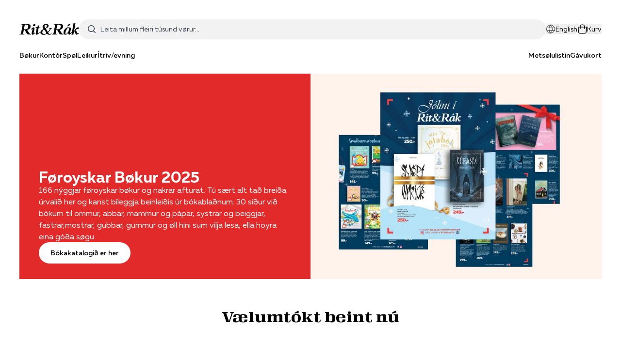

--- FILE ---
content_type: text/html; charset=UTF-8
request_url: https://www.ritograk.fo/?p=6
body_size: 36032
content:
<!DOCTYPE html>
<html lang="fo">
    <head>
        <meta charset="utf-8">
        <meta name="viewport" content="width=device-width, initial-scale=1">
        <title inertia>Rit &amp; Rák</title>

        <link rel="icon" type="image/png" href="/icon-192.png">
        <link rel="apple-touch-icon" href="/apple-touch-icon.png">
        <link rel="manifest" href="/manifest.json" />

                    <script defer src="https://cloud.umami.is/script.js" data-website-id="23562260-e23b-4447-93a8-5dfbc203bf16"></script>
        
        <script type="text/javascript">const Ziggy={"url":"https:\/\/www.ritograk.fo","port":null,"defaults":{},"routes":{"sanctum.csrf-cookie":{"uri":"sanctum\/csrf-cookie","methods":["GET","HEAD"]},"home":{"uri":"\/","methods":["GET","HEAD"]},"address-search":{"uri":"address-search\/{query}","methods":["GET","HEAD"],"parameters":["query"]},"language":{"uri":"language","methods":["POST"]},"q":{"uri":"q\/{q}","methods":["GET","HEAD"],"parameters":["q"]},"author":{"uri":"author\/{author}","methods":["GET","HEAD"],"parameters":["author"]},"translator":{"uri":"translator\/{translator}","methods":["GET","HEAD"],"parameters":["translator"]},"artist":{"uri":"artist\/{artist}","methods":["GET","HEAD"],"parameters":["artist"]},"vendor":{"uri":"vendor\/{vendor}","methods":["GET","HEAD"],"parameters":["vendor"]},"language.filter":{"uri":"language-filter\/{language}","methods":["GET","HEAD"],"parameters":["language"]},"search":{"uri":"search","methods":["GET","HEAD"]},"category.show":{"uri":"s\/{slug}","methods":["GET","HEAD"],"wheres":{"slug":".*"},"parameters":["slug"]},"product.show":{"uri":"product\/{slug}","methods":["GET","HEAD"],"wheres":{"slug":".*"},"parameters":["slug"]},"cart.total":{"uri":"cart-total","methods":["GET","HEAD"]},"cart.index":{"uri":"cart","methods":["GET","HEAD"]},"cart.store":{"uri":"cart","methods":["POST"]},"cart.store.or.update":{"uri":"cart","methods":["PATCH"]},"cart.store.discount":{"uri":"cart\/discount","methods":["POST"]},"cart.store.delivery":{"uri":"cart\/delivery","methods":["POST"]},"cart.destroy":{"uri":"cart\/{key}","methods":["DELETE"],"parameters":["key"]},"cart.update":{"uri":"cart\/{key}","methods":["PUT"],"parameters":["key"]},"checkout.index":{"uri":"checkout","methods":["GET","HEAD"]},"checkout.country":{"uri":"checkout\/country","methods":["GET","HEAD"]},"checkout.terms":{"uri":"checkout\/terms","methods":["GET","HEAD"]},"checkout.success":{"uri":"checkout\/success","methods":["GET","HEAD"]},"checkout.success.email-signup":{"uri":"checkout\/email-signup","methods":["POST"]},"checkout.store":{"uri":"checkout","methods":["POST"]},"quickpay.payment.callback":{"uri":"quickpay\/payment\/callback","methods":["POST"]},"payment-capture.show":{"uri":"payment\/capture\/{id}","methods":["GET","HEAD"],"parameters":["id"]},"payment-capture.store":{"uri":"payment\/capture","methods":["POST"]}}};!function(t,r){"object"==typeof exports&&"undefined"!=typeof module?module.exports=r():"function"==typeof define&&define.amd?define(r):(t||self).route=r()}(this,function(){function t(t,r){for(var n=0;n<r.length;n++){var e=r[n];e.enumerable=e.enumerable||!1,e.configurable=!0,"value"in e&&(e.writable=!0),Object.defineProperty(t,u(e.key),e)}}function r(r,n,e){return n&&t(r.prototype,n),e&&t(r,e),Object.defineProperty(r,"prototype",{writable:!1}),r}function n(){return n=Object.assign?Object.assign.bind():function(t){for(var r=1;r<arguments.length;r++){var n=arguments[r];for(var e in n)({}).hasOwnProperty.call(n,e)&&(t[e]=n[e])}return t},n.apply(null,arguments)}function e(t){return e=Object.setPrototypeOf?Object.getPrototypeOf.bind():function(t){return t.__proto__||Object.getPrototypeOf(t)},e(t)}function o(){try{var t=!Boolean.prototype.valueOf.call(Reflect.construct(Boolean,[],function(){}))}catch(t){}return(o=function(){return!!t})()}function i(t,r){return i=Object.setPrototypeOf?Object.setPrototypeOf.bind():function(t,r){return t.__proto__=r,t},i(t,r)}function u(t){var r=function(t){if("object"!=typeof t||!t)return t;var r=t[Symbol.toPrimitive];if(void 0!==r){var n=r.call(t,"string");if("object"!=typeof n)return n;throw new TypeError("@@toPrimitive must return a primitive value.")}return String(t)}(t);return"symbol"==typeof r?r:r+""}function f(t){var r="function"==typeof Map?new Map:void 0;return f=function(t){if(null===t||!function(t){try{return-1!==Function.toString.call(t).indexOf("[native code]")}catch(r){return"function"==typeof t}}(t))return t;if("function"!=typeof t)throw new TypeError("Super expression must either be null or a function");if(void 0!==r){if(r.has(t))return r.get(t);r.set(t,n)}function n(){return function(t,r,n){if(o())return Reflect.construct.apply(null,arguments);var e=[null];e.push.apply(e,r);var u=new(t.bind.apply(t,e));return n&&i(u,n.prototype),u}(t,arguments,e(this).constructor)}return n.prototype=Object.create(t.prototype,{constructor:{value:n,enumerable:!1,writable:!0,configurable:!0}}),i(n,t)},f(t)}var a=String.prototype.replace,c=/%20/g,l="RFC3986",s={default:l,formatters:{RFC1738:function(t){return a.call(t,c,"+")},RFC3986:function(t){return String(t)}},RFC1738:"RFC1738",RFC3986:l},v=Object.prototype.hasOwnProperty,p=Array.isArray,y=function(){for(var t=[],r=0;r<256;++r)t.push("%"+((r<16?"0":"")+r.toString(16)).toUpperCase());return t}(),d=function(t,r){for(var n=r&&r.plainObjects?Object.create(null):{},e=0;e<t.length;++e)void 0!==t[e]&&(n[e]=t[e]);return n},b={arrayToObject:d,assign:function(t,r){return Object.keys(r).reduce(function(t,n){return t[n]=r[n],t},t)},combine:function(t,r){return[].concat(t,r)},compact:function(t){for(var r=[{obj:{o:t},prop:"o"}],n=[],e=0;e<r.length;++e)for(var o=r[e],i=o.obj[o.prop],u=Object.keys(i),f=0;f<u.length;++f){var a=u[f],c=i[a];"object"==typeof c&&null!==c&&-1===n.indexOf(c)&&(r.push({obj:i,prop:a}),n.push(c))}return function(t){for(;t.length>1;){var r=t.pop(),n=r.obj[r.prop];if(p(n)){for(var e=[],o=0;o<n.length;++o)void 0!==n[o]&&e.push(n[o]);r.obj[r.prop]=e}}}(r),t},decode:function(t,r,n){var e=t.replace(/\+/g," ");if("iso-8859-1"===n)return e.replace(/%[0-9a-f]{2}/gi,unescape);try{return decodeURIComponent(e)}catch(t){return e}},encode:function(t,r,n,e,o){if(0===t.length)return t;var i=t;if("symbol"==typeof t?i=Symbol.prototype.toString.call(t):"string"!=typeof t&&(i=String(t)),"iso-8859-1"===n)return escape(i).replace(/%u[0-9a-f]{4}/gi,function(t){return"%26%23"+parseInt(t.slice(2),16)+"%3B"});for(var u="",f=0;f<i.length;++f){var a=i.charCodeAt(f);45===a||46===a||95===a||126===a||a>=48&&a<=57||a>=65&&a<=90||a>=97&&a<=122||o===s.RFC1738&&(40===a||41===a)?u+=i.charAt(f):a<128?u+=y[a]:a<2048?u+=y[192|a>>6]+y[128|63&a]:a<55296||a>=57344?u+=y[224|a>>12]+y[128|a>>6&63]+y[128|63&a]:(a=65536+((1023&a)<<10|1023&i.charCodeAt(f+=1)),u+=y[240|a>>18]+y[128|a>>12&63]+y[128|a>>6&63]+y[128|63&a])}return u},isBuffer:function(t){return!(!t||"object"!=typeof t||!(t.constructor&&t.constructor.isBuffer&&t.constructor.isBuffer(t)))},isRegExp:function(t){return"[object RegExp]"===Object.prototype.toString.call(t)},maybeMap:function(t,r){if(p(t)){for(var n=[],e=0;e<t.length;e+=1)n.push(r(t[e]));return n}return r(t)},merge:function t(r,n,e){if(!n)return r;if("object"!=typeof n){if(p(r))r.push(n);else{if(!r||"object"!=typeof r)return[r,n];(e&&(e.plainObjects||e.allowPrototypes)||!v.call(Object.prototype,n))&&(r[n]=!0)}return r}if(!r||"object"!=typeof r)return[r].concat(n);var o=r;return p(r)&&!p(n)&&(o=d(r,e)),p(r)&&p(n)?(n.forEach(function(n,o){if(v.call(r,o)){var i=r[o];i&&"object"==typeof i&&n&&"object"==typeof n?r[o]=t(i,n,e):r.push(n)}else r[o]=n}),r):Object.keys(n).reduce(function(r,o){var i=n[o];return r[o]=v.call(r,o)?t(r[o],i,e):i,r},o)}},h=Object.prototype.hasOwnProperty,g={brackets:function(t){return t+"[]"},comma:"comma",indices:function(t,r){return t+"["+r+"]"},repeat:function(t){return t}},m=Array.isArray,j=String.prototype.split,w=Array.prototype.push,O=function(t,r){w.apply(t,m(r)?r:[r])},E=Date.prototype.toISOString,R=s.default,S={addQueryPrefix:!1,allowDots:!1,charset:"utf-8",charsetSentinel:!1,delimiter:"&",encode:!0,encoder:b.encode,encodeValuesOnly:!1,format:R,formatter:s.formatters[R],indices:!1,serializeDate:function(t){return E.call(t)},skipNulls:!1,strictNullHandling:!1},k=function t(r,n,e,o,i,u,f,a,c,l,s,v,p,y){var d,h=r;if("function"==typeof f?h=f(n,h):h instanceof Date?h=l(h):"comma"===e&&m(h)&&(h=b.maybeMap(h,function(t){return t instanceof Date?l(t):t})),null===h){if(o)return u&&!p?u(n,S.encoder,y,"key",s):n;h=""}if("string"==typeof(d=h)||"number"==typeof d||"boolean"==typeof d||"symbol"==typeof d||"bigint"==typeof d||b.isBuffer(h)){if(u){var g=p?n:u(n,S.encoder,y,"key",s);if("comma"===e&&p){for(var w=j.call(String(h),","),E="",R=0;R<w.length;++R)E+=(0===R?"":",")+v(u(w[R],S.encoder,y,"value",s));return[v(g)+"="+E]}return[v(g)+"="+v(u(h,S.encoder,y,"value",s))]}return[v(n)+"="+v(String(h))]}var k,T=[];if(void 0===h)return T;if("comma"===e&&m(h))k=[{value:h.length>0?h.join(",")||null:void 0}];else if(m(f))k=f;else{var $=Object.keys(h);k=a?$.sort(a):$}for(var x=0;x<k.length;++x){var N=k[x],C="object"==typeof N&&void 0!==N.value?N.value:h[N];if(!i||null!==C){var A=m(h)?"function"==typeof e?e(n,N):n:n+(c?"."+N:"["+N+"]");O(T,t(C,A,e,o,i,u,f,a,c,l,s,v,p,y))}}return T},T=Object.prototype.hasOwnProperty,$=Array.isArray,x={allowDots:!1,allowPrototypes:!1,arrayLimit:20,charset:"utf-8",charsetSentinel:!1,comma:!1,decoder:b.decode,delimiter:"&",depth:5,ignoreQueryPrefix:!1,interpretNumericEntities:!1,parameterLimit:1e3,parseArrays:!0,plainObjects:!1,strictNullHandling:!1},N=function(t){return t.replace(/&#(\d+);/g,function(t,r){return String.fromCharCode(parseInt(r,10))})},C=function(t,r){return t&&"string"==typeof t&&r.comma&&t.indexOf(",")>-1?t.split(","):t},A=function(t,r,n,e){if(t){var o=n.allowDots?t.replace(/\.([^.[]+)/g,"[$1]"):t,i=/(\[[^[\]]*])/g,u=n.depth>0&&/(\[[^[\]]*])/.exec(o),f=u?o.slice(0,u.index):o,a=[];if(f){if(!n.plainObjects&&T.call(Object.prototype,f)&&!n.allowPrototypes)return;a.push(f)}for(var c=0;n.depth>0&&null!==(u=i.exec(o))&&c<n.depth;){if(c+=1,!n.plainObjects&&T.call(Object.prototype,u[1].slice(1,-1))&&!n.allowPrototypes)return;a.push(u[1])}return u&&a.push("["+o.slice(u.index)+"]"),function(t,r,n,e){for(var o=e?r:C(r,n),i=t.length-1;i>=0;--i){var u,f=t[i];if("[]"===f&&n.parseArrays)u=[].concat(o);else{u=n.plainObjects?Object.create(null):{};var a="["===f.charAt(0)&&"]"===f.charAt(f.length-1)?f.slice(1,-1):f,c=parseInt(a,10);n.parseArrays||""!==a?!isNaN(c)&&f!==a&&String(c)===a&&c>=0&&n.parseArrays&&c<=n.arrayLimit?(u=[])[c]=o:"__proto__"!==a&&(u[a]=o):u={0:o}}o=u}return o}(a,r,n,e)}},D=function(t,r){var n=function(t){if(!t)return x;if(null!=t.decoder&&"function"!=typeof t.decoder)throw new TypeError("Decoder has to be a function.");if(void 0!==t.charset&&"utf-8"!==t.charset&&"iso-8859-1"!==t.charset)throw new TypeError("The charset option must be either utf-8, iso-8859-1, or undefined");return{allowDots:void 0===t.allowDots?x.allowDots:!!t.allowDots,allowPrototypes:"boolean"==typeof t.allowPrototypes?t.allowPrototypes:x.allowPrototypes,arrayLimit:"number"==typeof t.arrayLimit?t.arrayLimit:x.arrayLimit,charset:void 0===t.charset?x.charset:t.charset,charsetSentinel:"boolean"==typeof t.charsetSentinel?t.charsetSentinel:x.charsetSentinel,comma:"boolean"==typeof t.comma?t.comma:x.comma,decoder:"function"==typeof t.decoder?t.decoder:x.decoder,delimiter:"string"==typeof t.delimiter||b.isRegExp(t.delimiter)?t.delimiter:x.delimiter,depth:"number"==typeof t.depth||!1===t.depth?+t.depth:x.depth,ignoreQueryPrefix:!0===t.ignoreQueryPrefix,interpretNumericEntities:"boolean"==typeof t.interpretNumericEntities?t.interpretNumericEntities:x.interpretNumericEntities,parameterLimit:"number"==typeof t.parameterLimit?t.parameterLimit:x.parameterLimit,parseArrays:!1!==t.parseArrays,plainObjects:"boolean"==typeof t.plainObjects?t.plainObjects:x.plainObjects,strictNullHandling:"boolean"==typeof t.strictNullHandling?t.strictNullHandling:x.strictNullHandling}}(r);if(""===t||null==t)return n.plainObjects?Object.create(null):{};for(var e="string"==typeof t?function(t,r){var n,e={},o=(r.ignoreQueryPrefix?t.replace(/^\?/,""):t).split(r.delimiter,Infinity===r.parameterLimit?void 0:r.parameterLimit),i=-1,u=r.charset;if(r.charsetSentinel)for(n=0;n<o.length;++n)0===o[n].indexOf("utf8=")&&("utf8=%E2%9C%93"===o[n]?u="utf-8":"utf8=%26%2310003%3B"===o[n]&&(u="iso-8859-1"),i=n,n=o.length);for(n=0;n<o.length;++n)if(n!==i){var f,a,c=o[n],l=c.indexOf("]="),s=-1===l?c.indexOf("="):l+1;-1===s?(f=r.decoder(c,x.decoder,u,"key"),a=r.strictNullHandling?null:""):(f=r.decoder(c.slice(0,s),x.decoder,u,"key"),a=b.maybeMap(C(c.slice(s+1),r),function(t){return r.decoder(t,x.decoder,u,"value")})),a&&r.interpretNumericEntities&&"iso-8859-1"===u&&(a=N(a)),c.indexOf("[]=")>-1&&(a=$(a)?[a]:a),e[f]=T.call(e,f)?b.combine(e[f],a):a}return e}(t,n):t,o=n.plainObjects?Object.create(null):{},i=Object.keys(e),u=0;u<i.length;++u){var f=i[u],a=A(f,e[f],n,"string"==typeof t);o=b.merge(o,a,n)}return b.compact(o)},P=/*#__PURE__*/function(){function t(t,r,n){var e,o;this.name=t,this.definition=r,this.bindings=null!=(e=r.bindings)?e:{},this.wheres=null!=(o=r.wheres)?o:{},this.config=n}var n=t.prototype;return n.matchesUrl=function(t){var r,n=this;if(!this.definition.methods.includes("GET"))return!1;var e=this.template.replace(/[.*+$()[\]]/g,"\\$&").replace(/(\/?){([^}?]*)(\??)}/g,function(t,r,e,o){var i,u="(?<"+e+">"+((null==(i=n.wheres[e])?void 0:i.replace(/(^\^)|(\$$)/g,""))||"[^/?]+")+")";return o?"("+r+u+")?":""+r+u}).replace(/^\w+:\/\//,""),o=t.replace(/^\w+:\/\//,"").split("?"),i=o[0],u=o[1],f=null!=(r=new RegExp("^"+e+"/?$").exec(i))?r:new RegExp("^"+e+"/?$").exec(decodeURI(i));if(f){for(var a in f.groups)f.groups[a]="string"==typeof f.groups[a]?decodeURIComponent(f.groups[a]):f.groups[a];return{params:f.groups,query:D(u)}}return!1},n.compile=function(t){var r=this;return this.parameterSegments.length?this.template.replace(/{([^}?]+)(\??)}/g,function(n,e,o){var i,u;if(!o&&[null,void 0].includes(t[e]))throw new Error("Ziggy error: '"+e+"' parameter is required for route '"+r.name+"'.");if(r.wheres[e]&&!new RegExp("^"+(o?"("+r.wheres[e]+")?":r.wheres[e])+"$").test(null!=(u=t[e])?u:""))throw new Error("Ziggy error: '"+e+"' parameter '"+t[e]+"' does not match required format '"+r.wheres[e]+"' for route '"+r.name+"'.");return encodeURI(null!=(i=t[e])?i:"").replace(/%7C/g,"|").replace(/%25/g,"%").replace(/\$/g,"%24")}).replace(this.config.absolute?/(\.[^/]+?)(\/\/)/:/(^)(\/\/)/,"$1/").replace(/\/+$/,""):this.template},r(t,[{key:"template",get:function(){var t=(this.origin+"/"+this.definition.uri).replace(/\/+$/,"");return""===t?"/":t}},{key:"origin",get:function(){return this.config.absolute?this.definition.domain?""+this.config.url.match(/^\w+:\/\//)[0]+this.definition.domain+(this.config.port?":"+this.config.port:""):this.config.url:""}},{key:"parameterSegments",get:function(){var t,r;return null!=(t=null==(r=this.template.match(/{[^}?]+\??}/g))?void 0:r.map(function(t){return{name:t.replace(/{|\??}/g,""),required:!/\?}$/.test(t)}}))?t:[]}}])}(),F=/*#__PURE__*/function(t){function e(r,e,o,i){var u;if(void 0===o&&(o=!0),(u=t.call(this)||this).t=null!=i?i:"undefined"!=typeof Ziggy?Ziggy:null==globalThis?void 0:globalThis.Ziggy,u.t=n({},u.t,{absolute:o}),r){if(!u.t.routes[r])throw new Error("Ziggy error: route '"+r+"' is not in the route list.");u.i=new P(r,u.t.routes[r],u.t),u.u=u.l(e)}return u}var o,u;u=t,(o=e).prototype=Object.create(u.prototype),o.prototype.constructor=o,i(o,u);var f=e.prototype;return f.toString=function(){var t=this,r=Object.keys(this.u).filter(function(r){return!t.i.parameterSegments.some(function(t){return t.name===r})}).filter(function(t){return"_query"!==t}).reduce(function(r,e){var o;return n({},r,((o={})[e]=t.u[e],o))},{});return this.i.compile(this.u)+function(t,r){var n,e=t,o=function(t){if(!t)return S;if(null!=t.encoder&&"function"!=typeof t.encoder)throw new TypeError("Encoder has to be a function.");var r=t.charset||S.charset;if(void 0!==t.charset&&"utf-8"!==t.charset&&"iso-8859-1"!==t.charset)throw new TypeError("The charset option must be either utf-8, iso-8859-1, or undefined");var n=s.default;if(void 0!==t.format){if(!h.call(s.formatters,t.format))throw new TypeError("Unknown format option provided.");n=t.format}var e=s.formatters[n],o=S.filter;return("function"==typeof t.filter||m(t.filter))&&(o=t.filter),{addQueryPrefix:"boolean"==typeof t.addQueryPrefix?t.addQueryPrefix:S.addQueryPrefix,allowDots:void 0===t.allowDots?S.allowDots:!!t.allowDots,charset:r,charsetSentinel:"boolean"==typeof t.charsetSentinel?t.charsetSentinel:S.charsetSentinel,delimiter:void 0===t.delimiter?S.delimiter:t.delimiter,encode:"boolean"==typeof t.encode?t.encode:S.encode,encoder:"function"==typeof t.encoder?t.encoder:S.encoder,encodeValuesOnly:"boolean"==typeof t.encodeValuesOnly?t.encodeValuesOnly:S.encodeValuesOnly,filter:o,format:n,formatter:e,serializeDate:"function"==typeof t.serializeDate?t.serializeDate:S.serializeDate,skipNulls:"boolean"==typeof t.skipNulls?t.skipNulls:S.skipNulls,sort:"function"==typeof t.sort?t.sort:null,strictNullHandling:"boolean"==typeof t.strictNullHandling?t.strictNullHandling:S.strictNullHandling}}(r);"function"==typeof o.filter?e=(0,o.filter)("",e):m(o.filter)&&(n=o.filter);var i=[];if("object"!=typeof e||null===e)return"";var u=g[r&&r.arrayFormat in g?r.arrayFormat:r&&"indices"in r?r.indices?"indices":"repeat":"indices"];n||(n=Object.keys(e)),o.sort&&n.sort(o.sort);for(var f=0;f<n.length;++f){var a=n[f];o.skipNulls&&null===e[a]||O(i,k(e[a],a,u,o.strictNullHandling,o.skipNulls,o.encode?o.encoder:null,o.filter,o.sort,o.allowDots,o.serializeDate,o.format,o.formatter,o.encodeValuesOnly,o.charset))}var c=i.join(o.delimiter),l=!0===o.addQueryPrefix?"?":"";return o.charsetSentinel&&(l+="iso-8859-1"===o.charset?"utf8=%26%2310003%3B&":"utf8=%E2%9C%93&"),c.length>0?l+c:""}(n({},r,this.u._query),{addQueryPrefix:!0,arrayFormat:"indices",encodeValuesOnly:!0,skipNulls:!0,encoder:function(t,r){return"boolean"==typeof t?Number(t):r(t)}})},f.v=function(t){var r=this;t?this.t.absolute&&t.startsWith("/")&&(t=this.p().host+t):t=this.h();var e={},o=Object.entries(this.t.routes).find(function(n){return e=new P(n[0],n[1],r.t).matchesUrl(t)})||[void 0,void 0];return n({name:o[0]},e,{route:o[1]})},f.h=function(){var t=this.p(),r=t.pathname,n=t.search;return(this.t.absolute?t.host+r:r.replace(this.t.url.replace(/^\w*:\/\/[^/]+/,""),"").replace(/^\/+/,"/"))+n},f.current=function(t,r){var e=this.v(),o=e.name,i=e.params,u=e.query,f=e.route;if(!t)return o;var a=new RegExp("^"+t.replace(/\./g,"\\.").replace(/\*/g,".*")+"$").test(o);if([null,void 0].includes(r)||!a)return a;var c=new P(o,f,this.t);r=this.l(r,c);var l=n({},i,u);if(Object.values(r).every(function(t){return!t})&&!Object.values(l).some(function(t){return void 0!==t}))return!0;var s=function(t,r){return Object.entries(t).every(function(t){var n=t[0],e=t[1];return Array.isArray(e)&&Array.isArray(r[n])?e.every(function(t){return r[n].includes(t)}):"object"==typeof e&&"object"==typeof r[n]&&null!==e&&null!==r[n]?s(e,r[n]):r[n]==e})};return s(r,l)},f.p=function(){var t,r,n,e,o,i,u="undefined"!=typeof window?window.location:{},f=u.host,a=u.pathname,c=u.search;return{host:null!=(t=null==(r=this.t.location)?void 0:r.host)?t:void 0===f?"":f,pathname:null!=(n=null==(e=this.t.location)?void 0:e.pathname)?n:void 0===a?"":a,search:null!=(o=null==(i=this.t.location)?void 0:i.search)?o:void 0===c?"":c}},f.has=function(t){return this.t.routes.hasOwnProperty(t)},f.l=function(t,r){var e=this;void 0===t&&(t={}),void 0===r&&(r=this.i),null!=t||(t={}),t=["string","number"].includes(typeof t)?[t]:t;var o=r.parameterSegments.filter(function(t){return!e.t.defaults[t.name]});if(Array.isArray(t))t=t.reduce(function(t,r,e){var i,u;return n({},t,o[e]?((i={})[o[e].name]=r,i):"object"==typeof r?r:((u={})[r]="",u))},{});else if(1===o.length&&!t[o[0].name]&&(t.hasOwnProperty(Object.values(r.bindings)[0])||t.hasOwnProperty("id"))){var i;(i={})[o[0].name]=t,t=i}return n({},this.m(r),this.j(t,r))},f.m=function(t){var r=this;return t.parameterSegments.filter(function(t){return r.t.defaults[t.name]}).reduce(function(t,e,o){var i,u=e.name;return n({},t,((i={})[u]=r.t.defaults[u],i))},{})},f.j=function(t,r){var e=r.bindings,o=r.parameterSegments;return Object.entries(t).reduce(function(t,r){var i,u,f=r[0],a=r[1];if(!a||"object"!=typeof a||Array.isArray(a)||!o.some(function(t){return t.name===f}))return n({},t,((u={})[f]=a,u));if(!a.hasOwnProperty(e[f])){if(!a.hasOwnProperty("id"))throw new Error("Ziggy error: object passed as '"+f+"' parameter is missing route model binding key '"+e[f]+"'.");e[f]="id"}return n({},t,((i={})[f]=a[e[f]],i))},{})},f.valueOf=function(){return this.toString()},r(e,[{key:"params",get:function(){var t=this.v();return n({},t.params,t.query)}},{key:"routeParams",get:function(){return this.v().params}},{key:"queryParams",get:function(){return this.v().query}}])}(/*#__PURE__*/f(String));return function(t,r,n,e){var o=new F(t,r,n,e);return t?o.toString():o}});
</script>        <link rel="preload" as="style" href="https://www.ritograk.fo/build/assets/app-Doqkb0-3.css" /><link rel="preload" as="style" href="https://www.ritograk.fo/build/assets/AppImage-CIsleq36.css" /><link rel="preload" as="style" href="https://www.ritograk.fo/build/assets/BannerProductSwiper-BMxh5LGG.css" /><link rel="preload" as="style" href="https://www.ritograk.fo/build/assets/MainLayout-SXaaBhGK.css" /><link rel="preload" as="style" href="https://www.ritograk.fo/build/assets/BannerProductSwiperItem-DV8PrLMj.css" /><link rel="preload" as="style" href="https://www.ritograk.fo/build/assets/Page-CMH5zVpE.css" /><link rel="modulepreload" href="https://www.ritograk.fo/build/assets/app-BBNFscVV.js" /><link rel="modulepreload" href="https://www.ritograk.fo/build/assets/Page-FCnnSd_i.js" /><link rel="modulepreload" href="https://www.ritograk.fo/build/assets/AppImage-gjV5cV_5.js" /><link rel="modulepreload" href="https://www.ritograk.fo/build/assets/BannerProductSwiper.vue_vue_type_style_index_0_lang-BmsGzHcD.js" /><link rel="modulepreload" href="https://www.ritograk.fo/build/assets/MainLayout.vue_vue_type_script_setup_true_lang-CBAYoSbM.js" /><link rel="modulepreload" href="https://www.ritograk.fo/build/assets/v-lazy-image-CCaEr-Sp.js" /><link rel="modulepreload" href="https://www.ritograk.fo/build/assets/_plugin-vue_export-helper-DlAUqK2U.js" /><link rel="modulepreload" href="https://www.ritograk.fo/build/assets/BannerProductSwiperItem.vue_vue_type_script_setup_true_lang-DQmNTdDw.js" /><link rel="modulepreload" href="https://www.ritograk.fo/build/assets/useHelper-DzXj_ksz.js" /><link rel="modulepreload" href="https://www.ritograk.fo/build/assets/AppCreditCardImages.vue_vue_type_script_setup_true_lang-DqkpEkZU.js" /><link rel="modulepreload" href="https://www.ritograk.fo/build/assets/AppLogo-45iFMGTF.js" /><link rel="modulepreload" href="https://www.ritograk.fo/build/assets/index-C6UqbAVR.js" /><link rel="modulepreload" href="https://www.ritograk.fo/build/assets/useState-BsKW8cxh.js" /><link rel="modulepreload" href="https://www.ritograk.fo/build/assets/render-DJeHtMdp.js" /><link rel="modulepreload" href="https://www.ritograk.fo/build/assets/transition-BuFghoTQ.js" /><link rel="modulepreload" href="https://www.ritograk.fo/build/assets/description-C5bU4S-X.js" /><link rel="modulepreload" href="https://www.ritograk.fo/build/assets/XMarkIcon-CZ9C2lSo.js" /><link rel="modulepreload" href="https://www.ritograk.fo/build/assets/AppIcon.vue_vue_type_script_setup_true_lang-CqdhFBey.js" /><link rel="modulepreload" href="https://www.ritograk.fo/build/assets/MagnifyingGlassIcon-BryENmvB.js" /><link rel="stylesheet" href="https://www.ritograk.fo/build/assets/app-Doqkb0-3.css" /><link rel="stylesheet" href="https://www.ritograk.fo/build/assets/AppImage-CIsleq36.css" /><link rel="stylesheet" href="https://www.ritograk.fo/build/assets/BannerProductSwiper-BMxh5LGG.css" /><link rel="stylesheet" href="https://www.ritograk.fo/build/assets/MainLayout-SXaaBhGK.css" /><link rel="stylesheet" href="https://www.ritograk.fo/build/assets/BannerProductSwiperItem-DV8PrLMj.css" /><link rel="stylesheet" href="https://www.ritograk.fo/build/assets/Page-CMH5zVpE.css" /><script type="module" src="https://www.ritograk.fo/build/assets/app-BBNFscVV.js"></script><script type="module" src="https://www.ritograk.fo/build/assets/Page-FCnnSd_i.js"></script>        <meta property="og:title" content="Forsíða" inertia>
<meta name="twitter:card" content="summary_large_image" inertia>
<meta name="twitter:title" content="Forsíða" inertia>
<title inertia>Forsíða - Rit & Rák</title>    </head>
    <body class="font-muller antialiased h-full"  id="home-page">

        <div id="app" data-page="{&quot;component&quot;:&quot;Page&quot;,&quot;props&quot;:{&quot;errors&quot;:{},&quot;cartCount&quot;:null,&quot;language&quot;:&quot;fo&quot;,&quot;navigation&quot;:[{&quot;id&quot;:3,&quot;title&quot;:&quot;Handilstreytir&quot;,&quot;parent&quot;:-1,&quot;children&quot;:[],&quot;slug&quot;:&quot;handilstreytir-1145&quot;},{&quot;id&quot;:1,&quot;title&quot;:&quot;Bøkur&quot;,&quot;parent&quot;:-1,&quot;children&quot;:[{&quot;id&quot;:1,&quot;title&quot;:&quot;Føroyskar bøkur&quot;,&quot;parent&quot;:1162,&quot;children&quot;:[{&quot;id&quot;:1,&quot;title&quot;:&quot;Barnabøkur&quot;,&quot;parent&quot;:1163,&quot;children&quot;:[{&quot;id&quot;:1,&quot;title&quot;:&quot;Smábarnabøkur&quot;,&quot;parent&quot;:1166,&quot;children&quot;:[],&quot;slug&quot;:&quot;bokur/foroyskar-bokur/barnabokur/smabarnabokur-1167&quot;},{&quot;id&quot;:1,&quot;title&quot;:&quot;Eldri børn&quot;,&quot;parent&quot;:1166,&quot;children&quot;:[],&quot;slug&quot;:&quot;bokur/foroyskar-bokur/barnabokur/eldri-born-1168&quot;},{&quot;id&quot;:1,&quot;title&quot;:&quot;Ung&quot;,&quot;parent&quot;:1166,&quot;children&quot;:[],&quot;slug&quot;:&quot;bokur/foroyskar-bokur/barnabokur/ung-1169&quot;}],&quot;slug&quot;:&quot;bokur/foroyskar-bokur/barnabokur-1166&quot;},{&quot;id&quot;:1,&quot;title&quot;:&quot;Skaldsøgur&quot;,&quot;parent&quot;:1163,&quot;children&quot;:[],&quot;slug&quot;:&quot;bokur/foroyskar-bokur/skaldsogur-1260&quot;},{&quot;id&quot;:1,&quot;title&quot;:&quot;Søga og samfelag&quot;,&quot;parent&quot;:1163,&quot;children&quot;:[],&quot;slug&quot;:&quot;bokur/foroyskar-bokur/soga-og-samfelag-1261&quot;},{&quot;id&quot;:1,&quot;title&quot;:&quot;Religión&quot;,&quot;parent&quot;:1163,&quot;children&quot;:[],&quot;slug&quot;:&quot;bokur/foroyskar-bokur/religion-1262&quot;},{&quot;id&quot;:1,&quot;title&quot;:&quot;Myndabøkur&quot;,&quot;parent&quot;:1163,&quot;children&quot;:[],&quot;slug&quot;:&quot;bokur/foroyskar-bokur/myndabokur-1263&quot;},{&quot;id&quot;:1,&quot;title&quot;:&quot;Yrkisbøkur&quot;,&quot;parent&quot;:1163,&quot;children&quot;:[],&quot;slug&quot;:&quot;bokur/foroyskar-bokur/yrkisbokur-1264&quot;},{&quot;id&quot;:1,&quot;title&quot;:&quot;Skúlabøkur&quot;,&quot;parent&quot;:1163,&quot;children&quot;:[],&quot;slug&quot;:&quot;bokur/foroyskar-bokur/skulabokur-1265&quot;}],&quot;slug&quot;:&quot;bokur/foroyskar-bokur-1163&quot;},{&quot;id&quot;:1,&quot;title&quot;:&quot;Danskar bøkur&quot;,&quot;parent&quot;:1162,&quot;children&quot;:[{&quot;id&quot;:1,&quot;title&quot;:&quot;Skaldskapur&quot;,&quot;parent&quot;:1164,&quot;children&quot;:[{&quot;id&quot;:1,&quot;title&quot;:&quot;Skaldsøgur&quot;,&quot;parent&quot;:1170,&quot;children&quot;:[],&quot;slug&quot;:&quot;bokur/danskar-bokur/skaldskapur/skaldsogur-1171&quot;},{&quot;id&quot;:1,&quot;title&quot;:&quot;Yrkingar&quot;,&quot;parent&quot;:1170,&quot;children&quot;:[],&quot;slug&quot;:&quot;bokur/danskar-bokur/skaldskapur/yrkingar-1172&quot;},{&quot;id&quot;:1,&quot;title&quot;:&quot;Krimi&quot;,&quot;parent&quot;:1170,&quot;children&quot;:[],&quot;slug&quot;:&quot;bokur/danskar-bokur/skaldskapur/krimi-1173&quot;},{&quot;id&quot;:1,&quot;title&quot;:&quot;Skemtisøgur&quot;,&quot;parent&quot;:1170,&quot;children&quot;:[],&quot;slug&quot;:&quot;bokur/danskar-bokur/skaldskapur/skemtisogur-1174&quot;}],&quot;slug&quot;:&quot;bokur/danskar-bokur/skaldskapur-1170&quot;},{&quot;id&quot;:1,&quot;title&quot;:&quot;Ævisøgur&quot;,&quot;parent&quot;:1164,&quot;children&quot;:[],&quot;slug&quot;:&quot;bokur/danskar-bokur/aevisogur-1175&quot;},{&quot;id&quot;:1,&quot;title&quot;:&quot;Yrkisbøkur&quot;,&quot;parent&quot;:1164,&quot;children&quot;:[{&quot;id&quot;:1,&quot;title&quot;:&quot;Kókibøkur&quot;,&quot;parent&quot;:1176,&quot;children&quot;:[],&quot;slug&quot;:&quot;bokur/danskar-bokur/yrkisbokur/kokibokur-1177&quot;},{&quot;id&quot;:1,&quot;title&quot;:&quot;Kroppur &amp; sál&quot;,&quot;parent&quot;:1176,&quot;children&quot;:[],&quot;slug&quot;:&quot;bokur/danskar-bokur/yrkisbokur/kroppur-sal-1178&quot;},{&quot;id&quot;:1,&quot;title&quot;:&quot;Hobby&quot;,&quot;parent&quot;:1176,&quot;children&quot;:[],&quot;slug&quot;:&quot;bokur/danskar-bokur/yrkisbokur/hobby-1179&quot;},{&quot;id&quot;:1,&quot;title&quot;:&quot;Leiðsla&quot;,&quot;parent&quot;:1176,&quot;children&quot;:[],&quot;slug&quot;:&quot;bokur/danskar-bokur/yrkisbokur/leidsla-1180&quot;},{&quot;id&quot;:1,&quot;title&quot;:&quot;Ítróttur&quot;,&quot;parent&quot;:1176,&quot;children&quot;:[],&quot;slug&quot;:&quot;bokur/danskar-bokur/yrkisbokur/itrottur-1181&quot;}],&quot;slug&quot;:&quot;bokur/danskar-bokur/yrkisbokur-1176&quot;},{&quot;id&quot;:1,&quot;title&quot;:&quot;Lestrarbøkur&quot;,&quot;parent&quot;:1164,&quot;children&quot;:[{&quot;id&quot;:1,&quot;title&quot;:&quot;Merkonom&quot;,&quot;parent&quot;:1182,&quot;children&quot;:[],&quot;slug&quot;:&quot;bokur/danskar-bokur/lestrarbokur/merkonom-1183&quot;},{&quot;id&quot;:1,&quot;title&quot;:&quot;Sjúkrarøkt&quot;,&quot;parent&quot;:1182,&quot;children&quot;:[],&quot;slug&quot;:&quot;bokur/danskar-bokur/lestrarbokur/sjukrarokt-1184&quot;}],&quot;slug&quot;:&quot;bokur/danskar-bokur/lestrarbokur-1182&quot;}],&quot;slug&quot;:&quot;bokur/danskar-bokur-1164&quot;},{&quot;id&quot;:1,&quot;title&quot;:&quot;Enskar bøkur&quot;,&quot;parent&quot;:1162,&quot;children&quot;:[{&quot;id&quot;:1,&quot;title&quot;:&quot;Yrkisbøkur&quot;,&quot;parent&quot;:1165,&quot;children&quot;:[],&quot;slug&quot;:&quot;bokur/enskar-bokur/yrkisbokur-5013&quot;},{&quot;id&quot;:1,&quot;title&quot;:&quot;Skaldsøgur&quot;,&quot;parent&quot;:1165,&quot;children&quot;:[],&quot;slug&quot;:&quot;bokur/enskar-bokur/skaldsogur-5014&quot;},{&quot;id&quot;:1,&quot;title&quot;:&quot;Krimi&quot;,&quot;parent&quot;:1165,&quot;children&quot;:[],&quot;slug&quot;:&quot;bokur/enskar-bokur/krimi-5015&quot;},{&quot;id&quot;:1,&quot;title&quot;:&quot;Science fiction &amp; fantasy&quot;,&quot;parent&quot;:1165,&quot;children&quot;:[],&quot;slug&quot;:&quot;bokur/enskar-bokur/science-fiction-fantasy-5016&quot;},{&quot;id&quot;:1,&quot;title&quot;:&quot;Teknisøgur&quot;,&quot;parent&quot;:1165,&quot;children&quot;:[],&quot;slug&quot;:&quot;bokur/enskar-bokur/teknisogur-5017&quot;},{&quot;id&quot;:1,&quot;title&quot;:&quot;Ungdómsbøkur&quot;,&quot;parent&quot;:1165,&quot;children&quot;:[],&quot;slug&quot;:&quot;bokur/enskar-bokur/ungdomsbokur-5019&quot;},{&quot;id&quot;:1,&quot;title&quot;:&quot;Barnabøkur&quot;,&quot;parent&quot;:1165,&quot;children&quot;:[],&quot;slug&quot;:&quot;bokur/enskar-bokur/barnabokur-5018&quot;}],&quot;slug&quot;:&quot;bokur/enskar-bokur-1165&quot;}],&quot;slug&quot;:&quot;bokur-1162&quot;},{&quot;id&quot;:2,&quot;title&quot;:&quot;Metsølulistin&quot;,&quot;parent&quot;:-1,&quot;children&quot;:[],&quot;slug&quot;:&quot;metsolulistin-5011&quot;},{&quot;id&quot;:2,&quot;title&quot;:&quot;Gávukort&quot;,&quot;parent&quot;:-1,&quot;children&quot;:[],&quot;slug&quot;:&quot;gavukort-1144&quot;},{&quot;id&quot;:3,&quot;title&quot;:&quot;Persónsdátaverja&quot;,&quot;parent&quot;:-1,&quot;children&quot;:[],&quot;slug&quot;:&quot;personsdataverja-1147&quot;},{&quot;id&quot;:1,&quot;title&quot;:&quot;Kontór&quot;,&quot;parent&quot;:-1,&quot;children&quot;:[{&quot;id&quot;:1,&quot;title&quot;:&quot;Dymo&quot;,&quot;parent&quot;:1185,&quot;children&quot;:[],&quot;slug&quot;:&quot;kontor/dymo-1186&quot;},{&quot;id&quot;:1,&quot;title&quot;:&quot;Kalendarar&quot;,&quot;parent&quot;:1185,&quot;children&quot;:[],&quot;slug&quot;:&quot;kontor/kalendarar-1187&quot;},{&quot;id&quot;:1,&quot;title&quot;:&quot;Roknimaskinur&quot;,&quot;parent&quot;:1185,&quot;children&quot;:[],&quot;slug&quot;:&quot;kontor/roknimaskinur-1188&quot;},{&quot;id&quot;:1,&quot;title&quot;:&quot;Blokkar&quot;,&quot;parent&quot;:1185,&quot;children&quot;:[],&quot;slug&quot;:&quot;kontor/blokkar-1189&quot;},{&quot;id&quot;:1,&quot;title&quot;:&quot;Arkivering&quot;,&quot;parent&quot;:1185,&quot;children&quot;:[],&quot;slug&quot;:&quot;kontor/arkivering-1190&quot;},{&quot;id&quot;:1,&quot;title&quot;:&quot;Printarapatrónir&quot;,&quot;parent&quot;:1185,&quot;children&quot;:[],&quot;slug&quot;:&quot;kontor/printarapatronir-1191&quot;},{&quot;id&quot;:1,&quot;title&quot;:&quot;Kopipappír&quot;,&quot;parent&quot;:1185,&quot;children&quot;:[],&quot;slug&quot;:&quot;kontor/kopipappir-1192&quot;},{&quot;id&quot;:1,&quot;title&quot;:&quot;Skriviamboð&quot;,&quot;parent&quot;:1185,&quot;children&quot;:[{&quot;id&quot;:1,&quot;title&quot;:&quot;Spískarar&quot;,&quot;parent&quot;:1193,&quot;children&quot;:[],&quot;slug&quot;:&quot;kontor/skriviambod/spiskarar-1194&quot;},{&quot;id&quot;:1,&quot;title&quot;:&quot;Pennar&quot;,&quot;parent&quot;:1193,&quot;children&quot;:[],&quot;slug&quot;:&quot;kontor/skriviambod/pennar-1195&quot;},{&quot;id&quot;:1,&quot;title&quot;:&quot;Viskelæder&quot;,&quot;parent&quot;:1193,&quot;children&quot;:[],&quot;slug&quot;:&quot;kontor/skriviambod/viskelaeder-1196&quot;},{&quot;id&quot;:1,&quot;title&quot;:&quot;Blíantar og tusj&quot;,&quot;parent&quot;:1193,&quot;children&quot;:[],&quot;slug&quot;:&quot;kontor/skriviambod/bliantar-og-tusj-1197&quot;}],&quot;slug&quot;:&quot;kontor/skriviambod-1193&quot;},{&quot;id&quot;:1,&quot;title&quot;:&quot;Á skriviborðinum&quot;,&quot;parent&quot;:1185,&quot;children&quot;:[{&quot;id&quot;:1,&quot;title&quot;:&quot;Límstifr&quot;,&quot;parent&quot;:1198,&quot;children&quot;:[],&quot;slug&quot;:&quot;kontor/a-skrivibordinum/limstifr-1199&quot;},{&quot;id&quot;:1,&quot;title&quot;:&quot;Saksar&quot;,&quot;parent&quot;:1198,&quot;children&quot;:[],&quot;slug&quot;:&quot;kontor/a-skrivibordinum/saksar-1200&quot;},{&quot;id&quot;:1,&quot;title&quot;:&quot;Tape&quot;,&quot;parent&quot;:1198,&quot;children&quot;:[],&quot;slug&quot;:&quot;kontor/a-skrivibordinum/tape-1201&quot;},{&quot;id&quot;:1,&quot;title&quot;:&quot;Etikettir&quot;,&quot;parent&quot;:1198,&quot;children&quot;:[],&quot;slug&quot;:&quot;kontor/a-skrivibordinum/etikettir-1202&quot;},{&quot;id&quot;:1,&quot;title&quot;:&quot;Lineal&quot;,&quot;parent&quot;:1198,&quot;children&quot;:[],&quot;slug&quot;:&quot;kontor/a-skrivibordinum/lineal-1203&quot;},{&quot;id&quot;:1,&quot;title&quot;:&quot;Holarar og heftitengur&quot;,&quot;parent&quot;:1198,&quot;children&quot;:[],&quot;slug&quot;:&quot;kontor/a-skrivibordinum/holarar-og-heftitengur-1204&quot;},{&quot;id&quot;:1,&quot;title&quot;:&quot;Barnalitbl&quot;,&quot;parent&quot;:1198,&quot;children&quot;:[],&quot;slug&quot;:&quot;kontor/a-skrivibordinum/barnalitbl-1205&quot;},{&quot;id&quot;:1,&quot;title&quot;:&quot;Tekniblokkar og málibøkur&quot;,&quot;parent&quot;:1198,&quot;children&quot;:[],&quot;slug&quot;:&quot;kontor/a-skrivibordinum/tekniblokkar-og-malibokur-1206&quot;},{&quot;id&quot;:1,&quot;title&quot;:&quot;Akvarel&quot;,&quot;parent&quot;:1198,&quot;children&quot;:[],&quot;slug&quot;:&quot;kontor/a-skrivibordinum/akvarel-1207&quot;},{&quot;id&quot;:1,&quot;title&quot;:&quot;Penslar v.m.&quot;,&quot;parent&quot;:1198,&quot;children&quot;:[],&quot;slug&quot;:&quot;kontor/a-skrivibordinum/penslar-vm-1208&quot;},{&quot;id&quot;:1,&quot;title&quot;:&quot;Olja og Acryl&quot;,&quot;parent&quot;:1198,&quot;children&quot;:[],&quot;slug&quot;:&quot;kontor/a-skrivibordinum/olja-og-acryl-1209&quot;},{&quot;id&quot;:1,&quot;title&quot;:&quot;Tekniamboð&quot;,&quot;parent&quot;:1198,&quot;children&quot;:[],&quot;slug&quot;:&quot;kontor/a-skrivibordinum/tekniambod-1210&quot;}],&quot;slug&quot;:&quot;kontor/a-skrivibordinum-1198&quot;}],&quot;slug&quot;:&quot;kontor-1185&quot;},{&quot;id&quot;:3,&quot;title&quot;:&quot;Samband&quot;,&quot;parent&quot;:-1,&quot;children&quot;:[],&quot;slug&quot;:&quot;samband-1148&quot;},{&quot;id&quot;:1,&quot;title&quot;:&quot;Spøl&quot;,&quot;parent&quot;:-1,&quot;children&quot;:[{&quot;id&quot;:1,&quot;title&quot;:&quot;Spælikort&quot;,&quot;parent&quot;:1211,&quot;children&quot;:[],&quot;slug&quot;:&quot;spol/spaelikort-1213&quot;},{&quot;id&quot;:1,&quot;title&quot;:&quot;Ringluspøl&quot;,&quot;parent&quot;:1211,&quot;children&quot;:[],&quot;slug&quot;:&quot;spol/ringluspol-1214&quot;},{&quot;id&quot;:1,&quot;title&quot;:&quot;Pusluspøl&quot;,&quot;parent&quot;:1211,&quot;children&quot;:[],&quot;slug&quot;:&quot;spol/pusluspol-1215&quot;},{&quot;id&quot;:1,&quot;title&quot;:&quot;Borðspøl&quot;,&quot;parent&quot;:1211,&quot;children&quot;:[],&quot;slug&quot;:&quot;spol/bordspol-1216&quot;},{&quot;id&quot;:1,&quot;title&quot;:&quot;Vanl. spøl&quot;,&quot;parent&quot;:1211,&quot;children&quot;:[],&quot;slug&quot;:&quot;spol/vanl-spol-1218&quot;}],&quot;slug&quot;:&quot;spol-1211&quot;},{&quot;id&quot;:1,&quot;title&quot;:&quot;Leikur&quot;,&quot;parent&quot;:-1,&quot;children&quot;:[{&quot;id&quot;:1,&quot;title&quot;:&quot;Bilar&quot;,&quot;parent&quot;:1219,&quot;children&quot;:[],&quot;slug&quot;:&quot;leikur/bilar-1220&quot;},{&quot;id&quot;:1,&quot;title&quot;:&quot;Dukkur&quot;,&quot;parent&quot;:1219,&quot;children&quot;:[],&quot;slug&quot;:&quot;leikur/dukkur-1221&quot;},{&quot;id&quot;:1,&quot;title&quot;:&quot;Playmobil&quot;,&quot;parent&quot;:1219,&quot;children&quot;:[],&quot;slug&quot;:&quot;leikur/playmobil-1222&quot;},{&quot;id&quot;:1,&quot;title&quot;:&quot;Lego&quot;,&quot;parent&quot;:1219,&quot;children&quot;:[],&quot;slug&quot;:&quot;leikur/lego-1223&quot;},{&quot;id&quot;:1,&quot;title&quot;:&quot;At byggja&quot;,&quot;parent&quot;:1219,&quot;children&quot;:[],&quot;slug&quot;:&quot;leikur/at-byggja-1224&quot;},{&quot;id&quot;:1,&quot;title&quot;:&quot;Kreativt&quot;,&quot;parent&quot;:1219,&quot;children&quot;:[],&quot;slug&quot;:&quot;leikur/kreativt-1225&quot;},{&quot;id&quot;:1,&quot;title&quot;:&quot;Bamsur&quot;,&quot;parent&quot;:1219,&quot;children&quot;:[],&quot;slug&quot;:&quot;leikur/bamsur-1226&quot;},{&quot;id&quot;:1,&quot;title&quot;:&quot;Sminka&quot;,&quot;parent&quot;:1219,&quot;children&quot;:[],&quot;slug&quot;:&quot;leikur/sminka-1227&quot;},{&quot;id&quot;:1,&quot;title&quot;:&quot;Rolluspøl&quot;,&quot;parent&quot;:1219,&quot;children&quot;:[],&quot;slug&quot;:&quot;leikur/rolluspol-1228&quot;},{&quot;id&quot;:1,&quot;title&quot;:&quot;Mótadukkur&quot;,&quot;parent&quot;:1219,&quot;children&quot;:[],&quot;slug&quot;:&quot;leikur/motadukkur-1229&quot;},{&quot;id&quot;:1,&quot;title&quot;:&quot;Klæðir&quot;,&quot;parent&quot;:1219,&quot;children&quot;:[],&quot;slug&quot;:&quot;leikur/klaedir-1230&quot;},{&quot;id&quot;:1,&quot;title&quot;:&quot;Samluseriur&quot;,&quot;parent&quot;:1219,&quot;children&quot;:[],&quot;slug&quot;:&quot;leikur/samluseriur-1231&quot;},{&quot;id&quot;:1,&quot;title&quot;:&quot;Robot&quot;,&quot;parent&quot;:1219,&quot;children&quot;:[],&quot;slug&quot;:&quot;leikur/robot-1232&quot;},{&quot;id&quot;:1,&quot;title&quot;:&quot;Vatnleiku&quot;,&quot;parent&quot;:1219,&quot;children&quot;:[],&quot;slug&quot;:&quot;leikur/vatnleiku-1233&quot;},{&quot;id&quot;:1,&quot;title&quot;:&quot;Figurar&quot;,&quot;parent&quot;:1219,&quot;children&quot;:[],&quot;slug&quot;:&quot;leikur/figurar-1234&quot;},{&quot;id&quot;:1,&quot;title&quot;:&quot;Pokemon tok&quot;,&quot;parent&quot;:1219,&quot;children&quot;:[],&quot;slug&quot;:&quot;leikur/pokemon-tok-1235&quot;},{&quot;id&quot;:1,&quot;title&quot;:&quot;Træleiku&quot;,&quot;parent&quot;:1219,&quot;children&quot;:[],&quot;slug&quot;:&quot;leikur/traeleiku-1236&quot;},{&quot;id&quot;:1,&quot;title&quot;:&quot;Útileiku&quot;,&quot;parent&quot;:1219,&quot;children&quot;:[],&quot;slug&quot;:&quot;leikur/utileiku-1237&quot;},{&quot;id&quot;:1,&quot;title&quot;:&quot;Action&quot;,&quot;parent&quot;:1219,&quot;children&quot;:[],&quot;slug&quot;:&quot;leikur/action-1238&quot;},{&quot;id&quot;:1,&quot;title&quot;:&quot;Smábarnaleiku&quot;,&quot;parent&quot;:1219,&quot;children&quot;:[],&quot;slug&quot;:&quot;leikur/smabarnaleiku-1239&quot;},{&quot;id&quot;:1,&quot;title&quot;:&quot;Modellbilar&quot;,&quot;parent&quot;:1219,&quot;children&quot;:[],&quot;slug&quot;:&quot;leikur/modellbilar-1240&quot;},{&quot;id&quot;:1,&quot;title&quot;:&quot;Plastdýr&quot;,&quot;parent&quot;:1219,&quot;children&quot;:[],&quot;slug&quot;:&quot;leikur/plastdyr-1241&quot;},{&quot;id&quot;:1,&quot;title&quot;:&quot;Tónleikur&quot;,&quot;parent&quot;:1219,&quot;children&quot;:[],&quot;slug&quot;:&quot;leikur/tonleikur-1242&quot;},{&quot;id&quot;:1,&quot;title&quot;:&quot;Perlur&quot;,&quot;parent&quot;:1219,&quot;children&quot;:[],&quot;slug&quot;:&quot;leikur/perlur-1243&quot;},{&quot;id&quot;:1,&quot;title&quot;:&quot;Revolvarar&quot;,&quot;parent&quot;:1219,&quot;children&quot;:[],&quot;slug&quot;:&quot;leikur/revolvarar-1244&quot;},{&quot;id&quot;:1,&quot;title&quot;:&quot;Plastleiku&quot;,&quot;parent&quot;:1219,&quot;children&quot;:[],&quot;slug&quot;:&quot;leikur/plastleiku-1245&quot;},{&quot;id&quot;:1,&quot;title&quot;:&quot;Stórir bilar&quot;,&quot;parent&quot;:1219,&quot;children&quot;:[],&quot;slug&quot;:&quot;leikur/storir-bilar-1246&quot;},{&quot;id&quot;:1,&quot;title&quot;:&quot;Landbúnaður&quot;,&quot;parent&quot;:1219,&quot;children&quot;:[],&quot;slug&quot;:&quot;leikur/landbunadur-1247&quot;},{&quot;id&quot;:1,&quot;title&quot;:&quot;Bllandað&quot;,&quot;parent&quot;:1219,&quot;children&quot;:[],&quot;slug&quot;:&quot;leikur/bllandad-1248&quot;}],&quot;slug&quot;:&quot;leikur-1219&quot;},{&quot;id&quot;:1,&quot;title&quot;:&quot;Ítriv/evning&quot;,&quot;parent&quot;:-1,&quot;children&quot;:[{&quot;id&quot;:1,&quot;title&quot;:&quot;Perlur&quot;,&quot;parent&quot;:1249,&quot;children&quot;:[],&quot;slug&quot;:&quot;itriv/evning/perlur-1250&quot;},{&quot;id&quot;:1,&quot;title&quot;:&quot;litblýantar&quot;,&quot;parent&quot;:1249,&quot;children&quot;:[],&quot;slug&quot;:&quot;itriv/evning/litblyantar-1251&quot;},{&quot;id&quot;:1,&quot;title&quot;:&quot;Málibøkur og tekniblokkar&quot;,&quot;parent&quot;:1249,&quot;children&quot;:[],&quot;slug&quot;:&quot;itriv/evning/malibokur-og-tekniblokkar-1252&quot;},{&quot;id&quot;:1,&quot;title&quot;:&quot;Dymo&quot;,&quot;parent&quot;:1249,&quot;children&quot;:[],&quot;slug&quot;:&quot;itriv/evning/dymo-1253&quot;},{&quot;id&quot;:1,&quot;title&quot;:&quot;Tape&quot;,&quot;parent&quot;:1249,&quot;children&quot;:[],&quot;slug&quot;:&quot;itriv/evning/tape-1254&quot;},{&quot;id&quot;:1,&quot;title&quot;:&quot;Diamond art&quot;,&quot;parent&quot;:1249,&quot;children&quot;:[],&quot;slug&quot;:&quot;itriv/evning/diamond-art-1255&quot;},{&quot;id&quot;:1,&quot;title&quot;:&quot;Slím&quot;,&quot;parent&quot;:1249,&quot;children&quot;:[],&quot;slug&quot;:&quot;itriv/evning/slim-1256&quot;},{&quot;id&quot;:1,&quot;title&quot;:&quot;Bindibøkur&quot;,&quot;parent&quot;:1249,&quot;children&quot;:[],&quot;slug&quot;:&quot;itriv/evning/bindibokur-1257&quot;},{&quot;id&quot;:1,&quot;title&quot;:&quot;lím&quot;,&quot;parent&quot;:1249,&quot;children&quot;:[],&quot;slug&quot;:&quot;itriv/evning/lim-1258&quot;},{&quot;id&quot;:1,&quot;title&quot;:&quot;Saksar&quot;,&quot;parent&quot;:1249,&quot;children&quot;:[],&quot;slug&quot;:&quot;itriv/evning/saksar-1259&quot;}],&quot;slug&quot;:&quot;itriv/evning-1249&quot;}],&quot;translations&quot;:{&quot;cart&quot;:&quot;Kurv&quot;,&quot;search&quot;:&quot;Leita millum fleiri túsund vørur...&quot;,&quot;read_more&quot;:&quot;Les meira&quot;,&quot;price&quot;:&quot;Prísur&quot;,&quot;add_to_cart&quot;:&quot;Legg í kurv&quot;,&quot;description&quot;:&quot;Vørulýsing av&quot;,&quot;details&quot;:&quot;Nágreining&quot;,&quot;hide&quot;:&quot;Fjal&quot;,&quot;author&quot;:&quot;Hovundur&quot;,&quot;translator&quot;:&quot;Tydari&quot;,&quot;illustrator&quot;:&quot;Teknari&quot;,&quot;publisher&quot;:&quot;Forlag&quot;,&quot;pages&quot;:&quot;Síður&quot;,&quot;publish_year&quot;:&quot;Útgávuár&quot;,&quot;edition&quot;:&quot;Útgáva&quot;,&quot;product_number&quot;:&quot;Vørunr.&quot;,&quot;shoppingCart&quot;:&quot;Innkeypskurv&quot;,&quot;freeDistribution&quot;:&quot;Ókeypis útbering&quot;,&quot;ifYouBuyFor&quot;:&quot;Um tú keypir fyri&quot;,&quot;youGetTheDistributionForFree&quot;:&quot;meira, fært tú útberingina ókeypis.&quot;,&quot;continueShopping&quot;:&quot;Halt fram við at keypa&quot;,&quot;discountCodeOrGiftCard&quot;:&quot;Avsláttarkota ella gávukort&quot;,&quot;confirm&quot;:&quot;Vátta&quot;,&quot;readyForPickupTodayIfTheItemIsInTheStore&quot;:&quot;Klárt at heinta í dag um vøran er í handlinum.&quot;,&quot;delete&quot;:&quot;Strika&quot;,&quot;quantity&quot;:&quot;Nøgd&quot;,&quot;viewCart&quot;:&quot;Vis kurvina&quot;,&quot;totalPrice&quot;:&quot;Íalt&quot;,&quot;free&quot;:&quot;Ókeypis&quot;,&quot;goToCheckout&quot;:&quot;Far til kassan&quot;,&quot;youCanPayWith&quot;:&quot;Tú kanst gjalda við&quot;,&quot;doYouHaveADiscount&quot;:&quot;Hevur tú eina avsláttarkotu ella gávukort? Kanst tú skriva hana í feltið omanfyri.&quot;,&quot;similarProducts&quot;:&quot;Líknandi Vørur&quot;,&quot;findSimilarProductsHere&quot;:&quot;Finn líknandi vørur her&quot;,&quot;thePriceForTheOrderWillBe&quot;:&quot;Prísurin fyri bíleggingina er&quot;,&quot;order_success_header&quot;:&quot;Takk fyri tína bílegging.&quot;,&quot;order_success_text&quot;:&quot;Vit eru í løtuni í ferð við at viðgera tína bílegging. Vit senda tær eina váttan skjótt!&quot;,&quot;Subtotal&quot;:&quot;Samlað&quot;,&quot;Shipping&quot;:&quot;Útbering&quot;,&quot;Vat&quot;:&quot;Harav MVG&quot;,&quot;Total&quot;:&quot;Íalt&quot;,&quot;order_success_address&quot;:&quot;Leveringaradressa&quot;,&quot;order_success_payment_method&quot;:&quot;Gjaldsháttur&quot;,&quot;order_success_action&quot;:&quot;Halda fram við at keypa&quot;,&quot;voucher&quot;:&quot;Gávukort&quot;,&quot;coupon&quot;:&quot;Avsláttur&quot;,&quot;order_success_order_no&quot;:&quot;Order nummar&quot;,&quot;contact&quot;:&quot;Samband&quot;,&quot;email&quot;:&quot;Teldupostur&quot;,&quot;mobile_number&quot;:&quot;Fartelefonnummar&quot;,&quot;delivery_information&quot;:&quot;Upplýsingar&quot;,&quot;name&quot;:&quot;Navn&quot;,&quot;company&quot;:&quot;Fyritøka (Valfrítt)&quot;,&quot;address&quot;:&quot;Bústaður&quot;,&quot;postcode&quot;:&quot;Postnummar&quot;,&quot;city&quot;:&quot;Býur/bygd&quot;,&quot;comment&quot;:&quot;Viðmerking&quot;,&quot;save_info&quot;:&quot;Goym hesar upplýsingar til næstu ferð&quot;,&quot;i_accept&quot;:&quot;Eg góðtaki&quot;,&quot;terms_and_conditions&quot;:&quot;treytirnar&quot;,&quot;goto_payment&quot;:&quot;Far til gjalding&quot;,&quot;you_must_fill_in_all_the_fields&quot;:&quot;Tú mást fylla út øll feltini&quot;,&quot;delivery_methods&quot;:&quot;Útflýggjan&quot;,&quot;delivery&quot;:&quot;Útbering&quot;,&quot;pickup&quot;:&quot;Avheinta í handlinum&quot;,&quot;country&quot;:&quot;Land&quot;,&quot;VAT&quot;:&quot;Harav MVG&quot;,&quot;Total without VAT&quot;:&quot;Samantalt uttan mvg&quot;,&quot;Discount&quot;:&quot;Avsláttur&quot;,&quot;Gift card&quot;:&quot;Gávkort&quot;,&quot;Rebate&quot;:&quot;Avsláttur&quot;,&quot;Balance to use for the next purchase&quot;:&quot;Saldo at brúka til næsta keyp&quot;,&quot;similarBooks&quot;:&quot;Líknandi Bøkur&quot;,&quot;findSimilarBooksHere&quot;:&quot;Finn líknandi bøkur her&quot;},&quot;ziggy&quot;:{&quot;url&quot;:&quot;https://www.ritograk.fo&quot;,&quot;port&quot;:null,&quot;defaults&quot;:[],&quot;routes&quot;:{&quot;sanctum.csrf-cookie&quot;:{&quot;uri&quot;:&quot;sanctum/csrf-cookie&quot;,&quot;methods&quot;:[&quot;GET&quot;,&quot;HEAD&quot;]},&quot;home&quot;:{&quot;uri&quot;:&quot;/&quot;,&quot;methods&quot;:[&quot;GET&quot;,&quot;HEAD&quot;]},&quot;address-search&quot;:{&quot;uri&quot;:&quot;address-search/{query}&quot;,&quot;methods&quot;:[&quot;GET&quot;,&quot;HEAD&quot;],&quot;parameters&quot;:[&quot;query&quot;]},&quot;language&quot;:{&quot;uri&quot;:&quot;language&quot;,&quot;methods&quot;:[&quot;POST&quot;]},&quot;q&quot;:{&quot;uri&quot;:&quot;q/{q}&quot;,&quot;methods&quot;:[&quot;GET&quot;,&quot;HEAD&quot;],&quot;parameters&quot;:[&quot;q&quot;]},&quot;author&quot;:{&quot;uri&quot;:&quot;author/{author}&quot;,&quot;methods&quot;:[&quot;GET&quot;,&quot;HEAD&quot;],&quot;parameters&quot;:[&quot;author&quot;]},&quot;translator&quot;:{&quot;uri&quot;:&quot;translator/{translator}&quot;,&quot;methods&quot;:[&quot;GET&quot;,&quot;HEAD&quot;],&quot;parameters&quot;:[&quot;translator&quot;]},&quot;artist&quot;:{&quot;uri&quot;:&quot;artist/{artist}&quot;,&quot;methods&quot;:[&quot;GET&quot;,&quot;HEAD&quot;],&quot;parameters&quot;:[&quot;artist&quot;]},&quot;vendor&quot;:{&quot;uri&quot;:&quot;vendor/{vendor}&quot;,&quot;methods&quot;:[&quot;GET&quot;,&quot;HEAD&quot;],&quot;parameters&quot;:[&quot;vendor&quot;]},&quot;language.filter&quot;:{&quot;uri&quot;:&quot;language-filter/{language}&quot;,&quot;methods&quot;:[&quot;GET&quot;,&quot;HEAD&quot;],&quot;parameters&quot;:[&quot;language&quot;]},&quot;search&quot;:{&quot;uri&quot;:&quot;search&quot;,&quot;methods&quot;:[&quot;GET&quot;,&quot;HEAD&quot;]},&quot;category.show&quot;:{&quot;uri&quot;:&quot;s/{slug}&quot;,&quot;methods&quot;:[&quot;GET&quot;,&quot;HEAD&quot;],&quot;wheres&quot;:{&quot;slug&quot;:&quot;.*&quot;},&quot;parameters&quot;:[&quot;slug&quot;]},&quot;product.show&quot;:{&quot;uri&quot;:&quot;product/{slug}&quot;,&quot;methods&quot;:[&quot;GET&quot;,&quot;HEAD&quot;],&quot;wheres&quot;:{&quot;slug&quot;:&quot;.*&quot;},&quot;parameters&quot;:[&quot;slug&quot;]},&quot;cart.total&quot;:{&quot;uri&quot;:&quot;cart-total&quot;,&quot;methods&quot;:[&quot;GET&quot;,&quot;HEAD&quot;]},&quot;cart.index&quot;:{&quot;uri&quot;:&quot;cart&quot;,&quot;methods&quot;:[&quot;GET&quot;,&quot;HEAD&quot;]},&quot;cart.store&quot;:{&quot;uri&quot;:&quot;cart&quot;,&quot;methods&quot;:[&quot;POST&quot;]},&quot;cart.store.or.update&quot;:{&quot;uri&quot;:&quot;cart&quot;,&quot;methods&quot;:[&quot;PATCH&quot;]},&quot;cart.store.discount&quot;:{&quot;uri&quot;:&quot;cart/discount&quot;,&quot;methods&quot;:[&quot;POST&quot;]},&quot;cart.store.delivery&quot;:{&quot;uri&quot;:&quot;cart/delivery&quot;,&quot;methods&quot;:[&quot;POST&quot;]},&quot;cart.destroy&quot;:{&quot;uri&quot;:&quot;cart/{key}&quot;,&quot;methods&quot;:[&quot;DELETE&quot;],&quot;parameters&quot;:[&quot;key&quot;]},&quot;cart.update&quot;:{&quot;uri&quot;:&quot;cart/{key}&quot;,&quot;methods&quot;:[&quot;PUT&quot;],&quot;parameters&quot;:[&quot;key&quot;]},&quot;checkout.index&quot;:{&quot;uri&quot;:&quot;checkout&quot;,&quot;methods&quot;:[&quot;GET&quot;,&quot;HEAD&quot;]},&quot;checkout.country&quot;:{&quot;uri&quot;:&quot;checkout/country&quot;,&quot;methods&quot;:[&quot;GET&quot;,&quot;HEAD&quot;]},&quot;checkout.terms&quot;:{&quot;uri&quot;:&quot;checkout/terms&quot;,&quot;methods&quot;:[&quot;GET&quot;,&quot;HEAD&quot;]},&quot;checkout.success&quot;:{&quot;uri&quot;:&quot;checkout/success&quot;,&quot;methods&quot;:[&quot;GET&quot;,&quot;HEAD&quot;]},&quot;checkout.success.email-signup&quot;:{&quot;uri&quot;:&quot;checkout/email-signup&quot;,&quot;methods&quot;:[&quot;POST&quot;]},&quot;checkout.store&quot;:{&quot;uri&quot;:&quot;checkout&quot;,&quot;methods&quot;:[&quot;POST&quot;]},&quot;quickpay.payment.callback&quot;:{&quot;uri&quot;:&quot;quickpay/payment/callback&quot;,&quot;methods&quot;:[&quot;POST&quot;]},&quot;payment-capture.show&quot;:{&quot;uri&quot;:&quot;payment/capture/{id}&quot;,&quot;methods&quot;:[&quot;GET&quot;,&quot;HEAD&quot;],&quot;parameters&quot;:[&quot;id&quot;]},&quot;payment-capture.store&quot;:{&quot;uri&quot;:&quot;payment/capture&quot;,&quot;methods&quot;:[&quot;POST&quot;]}},&quot;location&quot;:&quot;http://www.ritograk.fo&quot;},&quot;page&quot;:{&quot;id&quot;:12,&quot;frontpage&quot;:1,&quot;title&quot;:&quot;Forsíða&quot;,&quot;slug&quot;:&quot;jol-2025&quot;,&quot;content&quot;:[{&quot;data&quot;:{&quot;tags&quot;:[],&quot;text&quot;:&quot;166 nýggjar føroyskar bøkur og nakrar afturat. \nTú sært alt tað breiða úrvalið her og kanst bíleggja beinleiðis úr bókablaðnum.\n30 síður við bókum til ommur, abbar, mammur og pápar, systrar og beiggjar, fastrar,mostrar, gubbar, gummur og øll hini sum vilja lesa, ella hoyra eina góða søgu.\n&quot;,&quot;color&quot;:null,&quot;image&quot;:&quot;6d6701ba806108946ae26387bc3d0113.webp&quot;,&quot;style&quot;:{&quot;key&quot;:&quot;Red&quot;,&quot;type&quot;:&quot;hex&quot;,&quot;label&quot;:&quot;Red&quot;,&quot;value&quot;:&quot;#e22a2b&quot;,&quot;property&quot;:&quot;--Red&quot;},&quot;title&quot;:&quot;Føroyskar Bøkur 2025&quot;,&quot;button_link&quot;:&quot;https://pfformula.ipapercms.dk/SMS/rit-rak-boekur/&quot;,&quot;button_text&quot;:&quot;Bókakatalogið er her&quot;,&quot;image_position&quot;:&quot;right&quot;},&quot;type&quot;:&quot;banner_full_section&quot;},{&quot;data&quot;:{&quot;items&quot;:[{&quot;slug&quot;:&quot;minnesota-3378216&quot;,&quot;name&quot;:&quot;Minnesota&quot;,&quot;category_name&quot;:&quot;&quot;,&quot;price&quot;:279,&quot;special_price&quot;:null,&quot;inventory&quot;:true,&quot;image_url&quot;:&quot;/storage/images/medium/9e9ec9ee76c15347098eb3577a383b3b.webp&quot;},{&quot;slug&quot;:&quot;brusajokul-3430547&quot;,&quot;name&quot;:&quot;Brúsajøkul&quot;,&quot;category_name&quot;:&quot;&quot;,&quot;price&quot;:265,&quot;special_price&quot;:null,&quot;inventory&quot;:true,&quot;image_url&quot;:&quot;/storage/images/medium/5bf1f8cdd4bc7e7b14e4f8157320c5a8.webp&quot;},{&quot;slug&quot;:&quot;flytifuglar-32-3131020&quot;,&quot;name&quot;:&quot;Flytifuglar (32)&quot;,&quot;category_name&quot;:&quot;&quot;,&quot;price&quot;:185,&quot;special_price&quot;:null,&quot;inventory&quot;:true,&quot;image_url&quot;:&quot;/storage/images/medium/206fc2ad1a1d5db279fb5267fe85497e.webp&quot;},{&quot;slug&quot;:&quot;vildkatten-300-2169799&quot;,&quot;name&quot;:&quot;Vildkatten 300&quot;,&quot;category_name&quot;:&quot;&quot;,&quot;price&quot;:279.95,&quot;special_price&quot;:0,&quot;inventory&quot;:true,&quot;image_url&quot;:&quot;/storage/images/medium/138e98a2e367427b102a7db55a37325a.webp&quot;},{&quot;slug&quot;:&quot;vandfarver-faber-castell-24-stk-3108984&quot;,&quot;name&quot;:&quot;Vandfarver Faber-Castell 24 stk&quot;,&quot;category_name&quot;:&quot;&quot;,&quot;price&quot;:69.95,&quot;special_price&quot;:null,&quot;inventory&quot;:true,&quot;image_url&quot;:&quot;/storage/images/medium/26c487316290a423a419b6e377888b3d.webp&quot;},{&quot;slug&quot;:&quot;modellervoks-24-stk-3415867&quot;,&quot;name&quot;:&quot;MODELLERVOKS 24 STK&quot;,&quot;category_name&quot;:&quot;&quot;,&quot;price&quot;:219.95,&quot;special_price&quot;:null,&quot;inventory&quot;:true,&quot;image_url&quot;:&quot;/storage/images/medium/cfd5eb8085e5af12e8a81c0694e71d20.webp&quot;},{&quot;slug&quot;:&quot;baronurin-2170415&quot;,&quot;name&quot;:&quot;BARÓNURIN&quot;,&quot;category_name&quot;:&quot;&quot;,&quot;price&quot;:399,&quot;special_price&quot;:null,&quot;inventory&quot;:true,&quot;image_url&quot;:&quot;/storage/images/medium/7a3e60daa1e398b0a8f5e4db26e1beb6.webp&quot;},{&quot;slug&quot;:&quot;ludo-4-og-6-mands-2401694&quot;,&quot;name&quot;:&quot;Ludo 4 og 6 mands&quot;,&quot;category_name&quot;:&quot;&quot;,&quot;price&quot;:119.95,&quot;special_price&quot;:null,&quot;inventory&quot;:true,&quot;image_url&quot;:&quot;/storage/images/medium/80d178061d49893cb2c70686d915232c.webp&quot;}],&quot;title&quot;:&quot;Vælumtókt beint nú&quot;,&quot;subtitle&quot;:null},&quot;type&quot;:&quot;product_section&quot;},{&quot;data&quot;:{&quot;tags&quot;:[],&quot;text&quot;:&quot;Tær best umtóktu bøkurnar beint nú. Litarnir eru dagførdir 5. desember\nVit hava metsølulista fyri føroyskar bøkur, barnabøkur, danska bøkur og enskar bøkur &quot;,&quot;color&quot;:null,&quot;image&quot;:&quot;a4bd3d337c76bb534aaf7836bc250a0c.webp&quot;,&quot;style&quot;:{&quot;key&quot;:&quot;Sail&quot;,&quot;type&quot;:&quot;hex&quot;,&quot;label&quot;:&quot;Sail&quot;,&quot;value&quot;:&quot;#b5dcf6&quot;,&quot;property&quot;:&quot;--Sail&quot;},&quot;title&quot;:&quot;Metsølulistin&quot;,&quot;button_link&quot;:&quot;https://www.ritograk.fo/s/metsolulistin-5011&quot;,&quot;button_text&quot;:&quot;Trýst her &quot;,&quot;image_position&quot;:&quot;left&quot;},&quot;type&quot;:&quot;banner_full_section&quot;},{&quot;data&quot;:{&quot;tags&quot;:[],&quot;text&quot;:&quot;Vónbjørt Vang hevur fingið Bókmentaheiðursløn Norðurlandaráðsing fyri Yrkingasavnið Svørt Orkidé.\nBókin Svørt Orkidé er eitt yrkingasavn og ein myndabók við kollagsjum eftir høvundan. Í lyriskum brotum, essaykendum pørtum, kollasjum, yrkingum, minnisbrotum, dagbókapettum, við tilsipingum og sitatum úr bókmentasøguni sigur ein mamma frá sínum royndum at lýsa ein son, sum stríðist.\nVit ynskja Vónbjørt hjartaliga til lukku við hesum megnar heiðurinum.&quot;,&quot;color&quot;:null,&quot;image&quot;:&quot;2dcfd01195cdd21ea5ef00c67d09cb40.webp&quot;,&quot;style&quot;:{&quot;key&quot;:&quot;Prussian Blue&quot;,&quot;type&quot;:&quot;hex&quot;,&quot;label&quot;:&quot;Prussian Blue&quot;,&quot;value&quot;:&quot;#00375c&quot;,&quot;property&quot;:&quot;--Prussian Blue&quot;},&quot;title&quot;:&quot;Svørt Orkidé&quot;,&quot;button_link&quot;:&quot;https://www.ritograk.fo/product/svort-orkide-3147164&quot;,&quot;button_text&quot;:&quot;Keyp&quot;,&quot;image_position&quot;:&quot;left&quot;},&quot;type&quot;:&quot;banner_full_section&quot;},{&quot;data&quot;:{&quot;items&quot;:[{&quot;slug&quot;:&quot;ur-loggbokunum-2931972&quot;,&quot;name&quot;:&quot;Úr loggbókunum&quot;,&quot;category_name&quot;:&quot;&quot;,&quot;price&quot;:249,&quot;special_price&quot;:null,&quot;inventory&quot;:false,&quot;image_url&quot;:&quot;/storage/images/medium/f923a74bc84e9e4c791e91ab2d49af7f.webp&quot;},{&quot;slug&quot;:&quot;ritlist-i-anatologi-50-2940076&quot;,&quot;name&quot;:&quot;Ritlist I: Anatologi (50)&quot;,&quot;category_name&quot;:&quot;&quot;,&quot;price&quot;:200,&quot;special_price&quot;:null,&quot;inventory&quot;:false,&quot;image_url&quot;:&quot;/storage/images/medium/9e942734ae0e9bca3925650777accfbe.webp&quot;},{&quot;slug&quot;:&quot;djupini-yrkingar-2417074&quot;,&quot;name&quot;:&quot;Djúpini, yrkingar&quot;,&quot;category_name&quot;:&quot;&quot;,&quot;price&quot;:50,&quot;special_price&quot;:null,&quot;inventory&quot;:true,&quot;image_url&quot;:&quot;/storage/images/medium/a7e87bf4c738151fa7ca27cbac9fd9ab.webp&quot;},{&quot;slug&quot;:&quot;vardin-83-1-2016-2259557&quot;,&quot;name&quot;:&quot;Varðin 83, 1 - 2016&quot;,&quot;category_name&quot;:&quot;&quot;,&quot;price&quot;:288,&quot;special_price&quot;:null,&quot;inventory&quot;:false,&quot;image_url&quot;:&quot;/storage/images/medium/1e1ad7850d0de2b0d0b7492c7f356bbd.webp&quot;},{&quot;slug&quot;:&quot;millumlendingar-yrkingar-1788806&quot;,&quot;name&quot;:&quot;Millumlendingar, yrkingar&quot;,&quot;category_name&quot;:&quot;&quot;,&quot;price&quot;:140,&quot;special_price&quot;:null,&quot;inventory&quot;:true,&quot;image_url&quot;:&quot;/storage/images/medium/f14551971151196249bc2f04d0621658.webp&quot;}],&quot;title&quot;:&quot;Útgávur hjá Vónbjørt Vang&quot;,&quot;subtitle&quot;:null},&quot;type&quot;:&quot;product_section&quot;},{&quot;data&quot;:{&quot;items&quot;:[{&quot;slug&quot;:&quot;malebog-tiny-gardens-cozy-coloring-3278627&quot;,&quot;name&quot;:&quot;Malebog: Tiny Gardens - Cozy Coloring&quot;,&quot;category_name&quot;:&quot;&quot;,&quot;price&quot;:79.95,&quot;special_price&quot;:null,&quot;inventory&quot;:false,&quot;image_url&quot;:&quot;/storage/images/medium/a467bffe868e7c4d45180197217f330c.webp&quot;},{&quot;slug&quot;:&quot;malebog-comfy-life-cozy-coloring-3272261&quot;,&quot;name&quot;:&quot;Malebog: Comfy Life - Cozy Coloring&quot;,&quot;category_name&quot;:&quot;&quot;,&quot;price&quot;:79.95,&quot;special_price&quot;:null,&quot;inventory&quot;:true,&quot;image_url&quot;:&quot;/storage/images/medium/06c4b760ce6ce3e73a67289e4fdf345b.webp&quot;},{&quot;slug&quot;:&quot;malebog-cozy-hearts-cozy-coloring-3275028&quot;,&quot;name&quot;:&quot;Malebog: Cozy Hearts - Cozy Coloring&quot;,&quot;category_name&quot;:&quot;&quot;,&quot;price&quot;:79.95,&quot;special_price&quot;:null,&quot;inventory&quot;:true,&quot;image_url&quot;:&quot;/storage/images/medium/fb7f943a66d6b5427e501a63132b0297.webp&quot;},{&quot;slug&quot;:&quot;malebog-cuddly-friends-cozy-coloring-3278629&quot;,&quot;name&quot;:&quot;Malebog: Cuddly Friends - Cozy Coloring&quot;,&quot;category_name&quot;:&quot;&quot;,&quot;price&quot;:79.95,&quot;special_price&quot;:null,&quot;inventory&quot;:true,&quot;image_url&quot;:&quot;/storage/images/medium/328868f544b06bd3b2d9339376339d4c.webp&quot;},{&quot;slug&quot;:&quot;malebog-cozy-corners-cozy-coloring-3275030&quot;,&quot;name&quot;:&quot;Malebog: Cozy Corners - Cozy Coloring&quot;,&quot;category_name&quot;:&quot;&quot;,&quot;price&quot;:79.95,&quot;special_price&quot;:null,&quot;inventory&quot;:true,&quot;image_url&quot;:&quot;/storage/images/medium/0a067558dbd5166ac5d272bd6d4ad889.webp&quot;},{&quot;slug&quot;:&quot;malebog-cozy-christmas-deluxe-cozy-coloring-3382679&quot;,&quot;name&quot;:&quot;Malebog: Cozy Christmas - DeLuxe - Cozy Coloring&quot;,&quot;category_name&quot;:&quot;&quot;,&quot;price&quot;:159.95,&quot;special_price&quot;:null,&quot;inventory&quot;:false,&quot;image_url&quot;:&quot;/storage/images/medium/192b865edd70e43b55204964a8465cd4.webp&quot;},{&quot;slug&quot;:&quot;malebog-cozy-love-cozy-coloring-3275029&quot;,&quot;name&quot;:&quot;Malebog: Cozy Love - Cozy Coloring&quot;,&quot;category_name&quot;:&quot;&quot;,&quot;price&quot;:79.95,&quot;special_price&quot;:null,&quot;inventory&quot;:false,&quot;image_url&quot;:&quot;/storage/images/medium/25a61b6a699b5cf46fa45116f7baa33e.webp&quot;},{&quot;slug&quot;:&quot;malebog-cozy-escapes-cozy-coloring-3278626&quot;,&quot;name&quot;:&quot;Malebog: Cozy Escapes - Cozy Coloring&quot;,&quot;category_name&quot;:&quot;&quot;,&quot;price&quot;:79.95,&quot;special_price&quot;:null,&quot;inventory&quot;:false,&quot;image_url&quot;:&quot;/storage/images/medium/3f25a64af392a3010a46c9f223844706.webp&quot;},{&quot;slug&quot;:&quot;malebog-cozy-christmas-cozy-coloring-3382842&quot;,&quot;name&quot;:&quot;Malebog: Cozy Christmas - Cozy Coloring&quot;,&quot;category_name&quot;:&quot;&quot;,&quot;price&quot;:89.95,&quot;special_price&quot;:null,&quot;inventory&quot;:true,&quot;image_url&quot;:&quot;/storage/images/medium/cbfc525e84702cb0c29866138f5e583c.webp&quot;},{&quot;slug&quot;:&quot;malebog-cute-shop-cozy-coloring-3278628&quot;,&quot;name&quot;:&quot;Malebog: Cute Shop - Cozy Coloring&quot;,&quot;category_name&quot;:&quot;&quot;,&quot;price&quot;:79.95,&quot;special_price&quot;:null,&quot;inventory&quot;:true,&quot;image_url&quot;:&quot;/storage/images/medium/cb2a0c715215d84665b750858853327c.webp&quot;},{&quot;slug&quot;:&quot;design-twin-marker-skygger-gratoner-hud-farver-12stk-143574&quot;,&quot;name&quot;:&quot;Design twin marker skygger gråtoner hud-farver 12stk&quot;,&quot;category_name&quot;:&quot;&quot;,&quot;price&quot;:179.95,&quot;special_price&quot;:0,&quot;inventory&quot;:false,&quot;image_url&quot;:&quot;/storage/images/medium/12dcaf372c60f34573bf1d4d4a1417a1.webp&quot;},{&quot;slug&quot;:&quot;design-twin-marker-supplement-12-stk-2096876&quot;,&quot;name&quot;:&quot;Design twin marker supplement 12 stk&quot;,&quot;category_name&quot;:&quot;&quot;,&quot;price&quot;:179.95,&quot;special_price&quot;:null,&quot;inventory&quot;:false,&quot;image_url&quot;:&quot;/storage/images/medium/9f119087356077b14591de6c69cfeac1.webp&quot;},{&quot;slug&quot;:&quot;design-twin-marker-ass-farver-48-stk-143576&quot;,&quot;name&quot;:&quot;Design twin marker ass. farver 48 stk&quot;,&quot;category_name&quot;:&quot;&quot;,&quot;price&quot;:449.95,&quot;special_price&quot;:null,&quot;inventory&quot;:false,&quot;image_url&quot;:&quot;/storage/images/medium/ba4250b13d7c5a69739d5dd3196179dd.webp&quot;},{&quot;slug&quot;:&quot;design-twin-marker-skygger-gratoner-hud-farver-12stk-143575&quot;,&quot;name&quot;:&quot;Design twin marker skygger gråtoner hud-farver 12stk&quot;,&quot;category_name&quot;:&quot;&quot;,&quot;price&quot;:179.95,&quot;special_price&quot;:null,&quot;inventory&quot;:false,&quot;image_url&quot;:&quot;/storage/images/medium/6f7fb6d1e6cf5a6285c5545094f8b51e.webp&quot;},{&quot;slug&quot;:&quot;design-twin-marker-skygger-gratoner-hud-farver-12stk-143573&quot;,&quot;name&quot;:&quot;Design twin marker skygger gråtoner hud-farver 12stk&quot;,&quot;category_name&quot;:&quot;&quot;,&quot;price&quot;:179.95,&quot;special_price&quot;:null,&quot;inventory&quot;:true,&quot;image_url&quot;:&quot;/storage/images/medium/461dac9dd5f12ad9c5c41d73e1dcd84f.webp&quot;}],&quot;title&quot;:&quot;COZY teknibøkurnar øll tosa um&quot;,&quot;subtitle&quot;:null},&quot;type&quot;:&quot;product_section&quot;},{&quot;data&quot;:{&quot;items&quot;:[{&quot;slug&quot;:&quot;brotsverk-i-djoragardinum-tann-hvita-leyvan-3428470&quot;,&quot;name&quot;:&quot;Brotsverk í djóragarðinum - Tann hvíta leyvan&quot;,&quot;category_name&quot;:&quot;&quot;,&quot;price&quot;:220,&quot;special_price&quot;:null,&quot;inventory&quot;:true,&quot;image_url&quot;:&quot;/storage/images/medium/224c8e768cc811d082bf0d2e72decd05.webp&quot;},{&quot;slug&quot;:&quot;lortafrensur-3405454&quot;,&quot;name&quot;:&quot;Lortafrensur&quot;,&quot;category_name&quot;:&quot;&quot;,&quot;price&quot;:225,&quot;special_price&quot;:null,&quot;inventory&quot;:true,&quot;image_url&quot;:&quot;/storage/images/medium/457d3bd17d9d8e80b13aa48e9654f89c.webp&quot;},{&quot;slug&quot;:&quot;gamla-egyptaland-3312611&quot;,&quot;name&quot;:&quot;Gamla Egyptaland&quot;,&quot;category_name&quot;:&quot;&quot;,&quot;price&quot;:198,&quot;special_price&quot;:null,&quot;inventory&quot;:true,&quot;image_url&quot;:&quot;/storage/images/medium/60310f08f452bc51494f3a7ff539898c.webp&quot;},{&quot;slug&quot;:&quot;handbok-fyri-superhetjur-10partur-oll-lugva-3323753&quot;,&quot;name&quot;:&quot;Handbók fyri superhetjur 10.partur - Øll lúgva&quot;,&quot;category_name&quot;:&quot;&quot;,&quot;price&quot;:200,&quot;special_price&quot;:null,&quot;inventory&quot;:true,&quot;image_url&quot;:&quot;/storage/images/medium/a494b3adcdeaf57e0c244ace17fe438b.webp&quot;},{&quot;slug&quot;:&quot;frost-logar-2-tey-frystu-ofrini-3312596&quot;,&quot;name&quot;:&quot;Frost &amp; Logar 2. Tey frystu ofrini&quot;,&quot;category_name&quot;:&quot;&quot;,&quot;price&quot;:148,&quot;special_price&quot;:null,&quot;inventory&quot;:true,&quot;image_url&quot;:&quot;/storage/images/medium/85875ae2a14ae1ccb8ac3eb0de1db71b.webp&quot;},{&quot;slug&quot;:&quot;nordlysi-2-vikingarnir-og-oraklid-3314939&quot;,&quot;name&quot;:&quot;Norðlýsi 2 - Víkingarnir og oraklið&quot;,&quot;category_name&quot;:&quot;&quot;,&quot;price&quot;:180,&quot;special_price&quot;:null,&quot;inventory&quot;:true,&quot;image_url&quot;:&quot;/storage/images/medium/b67716f17154966c8a102e8c58f1d68d.webp&quot;},{&quot;slug&quot;:&quot;krypto-4-frostguva-3312594&quot;,&quot;name&quot;:&quot;Krypto 4. Frostguva&quot;,&quot;category_name&quot;:&quot;&quot;,&quot;price&quot;:200,&quot;special_price&quot;:null,&quot;inventory&quot;:true,&quot;image_url&quot;:&quot;/storage/images/medium/4a43b4b9c257792022d32d511a5fc2ae.webp&quot;},{&quot;slug&quot;:&quot;venja-1-partur-paktin-3409325&quot;,&quot;name&quot;:&quot;Venja 1. partur - Paktin&quot;,&quot;category_name&quot;:&quot;&quot;,&quot;price&quot;:200,&quot;special_price&quot;:null,&quot;inventory&quot;:true,&quot;image_url&quot;:&quot;/storage/images/medium/56b01c803615da3ae657f3e775f9da62.webp&quot;},{&quot;slug&quot;:&quot;solarris-a-heystingardegi-3310006&quot;,&quot;name&quot;:&quot;Sólarris á heystingardegi&quot;,&quot;category_name&quot;:&quot;&quot;,&quot;price&quot;:348,&quot;special_price&quot;:null,&quot;inventory&quot;:true,&quot;image_url&quot;:&quot;/storage/images/medium/c0d290a038df2527dbf0f9618d92c72d.webp&quot;},{&quot;slug&quot;:&quot;gangstaraomman-ger-um-seg-aftur-3376657&quot;,&quot;name&quot;:&quot;Gangstaraomman ger um seg aftur&quot;,&quot;category_name&quot;:&quot;&quot;,&quot;price&quot;:225,&quot;special_price&quot;:null,&quot;inventory&quot;:true,&quot;image_url&quot;:&quot;/storage/images/medium/8fc0fd8d6d3bfb81bc4982c65a87fc51.webp&quot;},{&quot;slug&quot;:&quot;jesus-og-leyvubolid-3315422&quot;,&quot;name&quot;:&quot;JESUS OG LEYVUBØLIÐ&quot;,&quot;category_name&quot;:&quot;&quot;,&quot;price&quot;:130,&quot;special_price&quot;:null,&quot;inventory&quot;:true,&quot;image_url&quot;:&quot;/storage/images/medium/7892deeac7635cdbec942caf80adcd4a.webp&quot;},{&quot;slug&quot;:&quot;sjokaeti-fra-a-oy-3310340&quot;,&quot;name&quot;:&quot;Sjókæti frá A-OY&quot;,&quot;category_name&quot;:&quot;&quot;,&quot;price&quot;:298,&quot;special_price&quot;:null,&quot;inventory&quot;:true,&quot;image_url&quot;:&quot;/storage/images/medium/181da305670f1245f215a50aab6deef7.webp&quot;},{&quot;slug&quot;:&quot;lita-vid-djorvu-saru-skinflugu-3430379&quot;,&quot;name&quot;:&quot;Lita við Djørvu Sáru Skinflugu&quot;,&quot;category_name&quot;:&quot;&quot;,&quot;price&quot;:65,&quot;special_price&quot;:null,&quot;inventory&quot;:true,&quot;image_url&quot;:&quot;/storage/images/medium/1d793c45fbee135b038988734659b943.webp&quot;},{&quot;slug&quot;:&quot;djarva-sara-skinfluga-30-3427551&quot;,&quot;name&quot;:&quot;Djarva Sára Skinfluga (30)&quot;,&quot;category_name&quot;:&quot;&quot;,&quot;price&quot;:175,&quot;special_price&quot;:null,&quot;inventory&quot;:true,&quot;image_url&quot;:&quot;/storage/images/medium/61081a2e402c144fb783be6327f8e252.webp&quot;},{&quot;slug&quot;:&quot;heimurin-hja-rosu-5-rosa-og-rita-og-manni-3323754&quot;,&quot;name&quot;:&quot;Heimurin hjá Rosu 5 - Rosa og Rita og Manni&quot;,&quot;category_name&quot;:&quot;&quot;,&quot;price&quot;:125,&quot;special_price&quot;:null,&quot;inventory&quot;:true,&quot;image_url&quot;:&quot;/storage/images/medium/16f2bd78258f5ff39d03d936cc65a00d.webp&quot;},{&quot;slug&quot;:&quot;vegurin-heim-3405461&quot;,&quot;name&quot;:&quot;Vegurin heim&quot;,&quot;category_name&quot;:&quot;&quot;,&quot;price&quot;:182,&quot;special_price&quot;:null,&quot;inventory&quot;:true,&quot;image_url&quot;:&quot;/storage/images/medium/825757d8e549b8359ff1bc5b2753e3fa.webp&quot;},{&quot;slug&quot;:&quot;lortaposi-3413757&quot;,&quot;name&quot;:&quot;Lortaposi&quot;,&quot;category_name&quot;:&quot;&quot;,&quot;price&quot;:275,&quot;special_price&quot;:null,&quot;inventory&quot;:true,&quot;image_url&quot;:&quot;/storage/images/medium/1e87edb033d629c17fa5d75d883cdb61.webp&quot;},{&quot;slug&quot;:&quot;skamtalop-3376646&quot;,&quot;name&quot;:&quot;Skamtalop&quot;,&quot;category_name&quot;:&quot;&quot;,&quot;price&quot;:248,&quot;special_price&quot;:null,&quot;inventory&quot;:true,&quot;image_url&quot;:&quot;/storage/images/medium/296a2bc9f9ba6ddcdec60f231c159234.webp&quot;},{&quot;slug&quot;:&quot;papi-sally-er-sjukliga-flovisligur-3405460&quot;,&quot;name&quot;:&quot;Pápi Sally er sjúkliga flóvisligur&quot;,&quot;category_name&quot;:&quot;&quot;,&quot;price&quot;:163,&quot;special_price&quot;:null,&quot;inventory&quot;:true,&quot;image_url&quot;:&quot;/storage/images/medium/1e383ae1bfb4e670ecd7e10bfe2ffe9f.webp&quot;},{&quot;slug&quot;:&quot;eitrandi-fakta-3323748&quot;,&quot;name&quot;:&quot;Eitrandi fakta&quot;,&quot;category_name&quot;:&quot;&quot;,&quot;price&quot;:148,&quot;special_price&quot;:null,&quot;inventory&quot;:true,&quot;image_url&quot;:&quot;/storage/images/medium/4b1dbd4e87ac6795f68154fbe9b06113.webp&quot;},{&quot;slug&quot;:&quot;eitt-skrimsl-svevur-i-tjaldi-tey-i-skrimslag-3409346&quot;,&quot;name&quot;:&quot;Eitt skrímsl svevur í tjaldi - Tey í skrímslag.&quot;,&quot;category_name&quot;:&quot;&quot;,&quot;price&quot;:148,&quot;special_price&quot;:null,&quot;inventory&quot;:true,&quot;image_url&quot;:&quot;/storage/images/medium/fb668d74a4207c202b6d21fabedd511f.webp&quot;},{&quot;slug&quot;:&quot;wimpy-kid-dagbokin-hja-einum-vussi-ii-3310341&quot;,&quot;name&quot;:&quot;Wimpy Kid: Dagbókin hjá einum vussi II&quot;,&quot;category_name&quot;:&quot;&quot;,&quot;price&quot;:195,&quot;special_price&quot;:null,&quot;inventory&quot;:true,&quot;image_url&quot;:&quot;/storage/images/medium/097571bbe96be7514d9cc41132fa224f.webp&quot;},{&quot;slug&quot;:&quot;heimurin-hja-suffiu-2-heimspeki-3258663&quot;,&quot;name&quot;:&quot;Heimurin hjá Suffíu 2. Heimspeki &quot;,&quot;category_name&quot;:&quot;&quot;,&quot;price&quot;:350,&quot;special_price&quot;:null,&quot;inventory&quot;:true,&quot;image_url&quot;:&quot;/storage/images/medium/c07a74a48ba979882a9dbaf6b9cff152.webp&quot;},{&quot;slug&quot;:&quot;akkordeon-abc-3419479&quot;,&quot;name&quot;:&quot;Akkordeon ABC&quot;,&quot;category_name&quot;:&quot;&quot;,&quot;price&quot;:275,&quot;special_price&quot;:null,&quot;inventory&quot;:true,&quot;image_url&quot;:&quot;/storage/images/medium/6b6e0e97e480930b886732e2fc44ad47.webp&quot;},{&quot;slug&quot;:&quot;min-stora-sogubiblia-3406313&quot;,&quot;name&quot;:&quot;Mín stóra søgubíblia &quot;,&quot;category_name&quot;:&quot;&quot;,&quot;price&quot;:275,&quot;special_price&quot;:null,&quot;inventory&quot;:true,&quot;image_url&quot;:&quot;/storage/images/medium/0632e64429d0ffb8c80cee3db3c34449.webp&quot;},{&quot;slug&quot;:&quot;osonn-fakta-3428465&quot;,&quot;name&quot;:&quot;Ósonn fakta&quot;,&quot;category_name&quot;:&quot;&quot;,&quot;price&quot;:148,&quot;special_price&quot;:null,&quot;inventory&quot;:true,&quot;image_url&quot;:&quot;/storage/images/medium/0d294d1b07b51b286d57443b731e95fa.webp&quot;},{&quot;slug&quot;:&quot;i-skula-vilst-i-vidarlundini-3376647&quot;,&quot;name&quot;:&quot;Í skúla - Vilst í Viðarlundini&quot;,&quot;category_name&quot;:&quot;&quot;,&quot;price&quot;:135,&quot;special_price&quot;:null,&quot;inventory&quot;:true,&quot;image_url&quot;:&quot;/storage/images/medium/d4fa8dbac62d059113c29335e88d9287.webp&quot;},{&quot;slug&quot;:&quot;hetjur-ur-djoraheiminum-3312614&quot;,&quot;name&quot;:&quot;Hetjur úr djóraheiminum&quot;,&quot;category_name&quot;:&quot;&quot;,&quot;price&quot;:220,&quot;special_price&quot;:null,&quot;inventory&quot;:true,&quot;image_url&quot;:&quot;/storage/images/medium/b7b8de4bc11a2c50cc4b31ed054f171d.webp&quot;},{&quot;slug&quot;:&quot;frost-logar-3-eitt-stolid-barn-3323750&quot;,&quot;name&quot;:&quot;Frost &amp; logar 3. Eitt stolið barn&quot;,&quot;category_name&quot;:&quot;&quot;,&quot;price&quot;:148,&quot;special_price&quot;:null,&quot;inventory&quot;:true,&quot;image_url&quot;:&quot;/storage/images/medium/13d9a3fa8a2cabd4c97378a342a4fa5c.webp&quot;},{&quot;slug&quot;:&quot;heimsins-fyrstu-itrottastjornur-3428468&quot;,&quot;name&quot;:&quot;Heimsins fyrstu ítróttastjørnur&quot;,&quot;category_name&quot;:&quot;&quot;,&quot;price&quot;:160,&quot;special_price&quot;:null,&quot;inventory&quot;:true,&quot;image_url&quot;:&quot;/storage/images/medium/540caca53cb79542c83a8bf7e5116da2.webp&quot;},{&quot;slug&quot;:&quot;brusajokul-3430547&quot;,&quot;name&quot;:&quot;Brúsajøkul&quot;,&quot;category_name&quot;:&quot;&quot;,&quot;price&quot;:265,&quot;special_price&quot;:null,&quot;inventory&quot;:true,&quot;image_url&quot;:&quot;/storage/images/medium/5bf1f8cdd4bc7e7b14e4f8157320c5a8.webp&quot;},{&quot;slug&quot;:&quot;feita-ferian-hja-papa-sally-3405459&quot;,&quot;name&quot;:&quot;Feita ferian hjá pápa Sally&quot;,&quot;category_name&quot;:&quot;&quot;,&quot;price&quot;:163,&quot;special_price&quot;:null,&quot;inventory&quot;:true,&quot;image_url&quot;:&quot;/storage/images/medium/547cf8e14385e1a5317d97b3b0d3c535.webp&quot;},{&quot;slug&quot;:&quot;koralina-3405453&quot;,&quot;name&quot;:&quot;Koralina&quot;,&quot;category_name&quot;:&quot;&quot;,&quot;price&quot;:200,&quot;special_price&quot;:null,&quot;inventory&quot;:true,&quot;image_url&quot;:&quot;/storage/images/medium/ab150e22f24709f8d0d92f86dc7c347a.webp&quot;},{&quot;slug&quot;:&quot;bartal-og-bjarni-og-vinir-teirra-3419405&quot;,&quot;name&quot;:&quot;BARTAL OG BJARNI OG VINIR TEIRRA&quot;,&quot;category_name&quot;:&quot;&quot;,&quot;price&quot;:225,&quot;special_price&quot;:null,&quot;inventory&quot;:true,&quot;image_url&quot;:&quot;/storage/images/medium/2ca744aa5bf7c53a9abd6dfa2936b04b.webp&quot;},{&quot;slug&quot;:&quot;svimja-i-silvurid-tey-i-skrimslagardi-3428461&quot;,&quot;name&quot;:&quot;Svimja í silvurið - Tey í skrímslagarði&quot;,&quot;category_name&quot;:&quot;&quot;,&quot;price&quot;:148,&quot;special_price&quot;:null,&quot;inventory&quot;:true,&quot;image_url&quot;:&quot;/storage/images/medium/80229e2db786fcd99b4d0578dd76f4f2.webp&quot;},{&quot;slug&quot;:&quot;anda-atari-1-eitt-neydarrop-3409324&quot;,&quot;name&quot;:&quot;Anda- átari 1:  Eitt neyðarróp&quot;,&quot;category_name&quot;:&quot;&quot;,&quot;price&quot;:160,&quot;special_price&quot;:null,&quot;inventory&quot;:true,&quot;image_url&quot;:&quot;/storage/images/medium/11b29856215a1889472e3c2e49b7ecba.webp&quot;},{&quot;slug&quot;:&quot;flykra-3323756&quot;,&quot;name&quot;:&quot;Flykra&quot;,&quot;category_name&quot;:&quot;&quot;,&quot;price&quot;:160,&quot;special_price&quot;:null,&quot;inventory&quot;:true,&quot;image_url&quot;:&quot;/storage/images/medium/7a25cc7b6d42ad169b36a52b0ed9a4ac.webp&quot;},{&quot;slug&quot;:&quot;harut-fakta-3409335&quot;,&quot;name&quot;:&quot;Hárut fakta&quot;,&quot;category_name&quot;:&quot;&quot;,&quot;price&quot;:148,&quot;special_price&quot;:null,&quot;inventory&quot;:true,&quot;image_url&quot;:&quot;/storage/images/medium/03fba11b4b70619b5e7ef3c783585294.webp&quot;},{&quot;slug&quot;:&quot;lotta-i-brakarastraeti-3315030&quot;,&quot;name&quot;:&quot;Lotta í Brakarastræti&quot;,&quot;category_name&quot;:&quot;&quot;,&quot;price&quot;:148,&quot;special_price&quot;:null,&quot;inventory&quot;:true,&quot;image_url&quot;:&quot;/storage/images/medium/0afbc343af875be9e8287c97710f150b.webp&quot;},{&quot;slug&quot;:&quot;sudureftir-3202543&quot;,&quot;name&quot;:&quot;Suðureftir&quot;,&quot;category_name&quot;:&quot;&quot;,&quot;price&quot;:220,&quot;special_price&quot;:null,&quot;inventory&quot;:true,&quot;image_url&quot;:&quot;/storage/images/medium/3480f4e91631bd3a5140cad2a552fffb.webp&quot;},{&quot;slug&quot;:&quot;klotuklubbin-3-fangad-a-fjordinum-3204155&quot;,&quot;name&quot;:&quot;Klótuklubbin 3 - Fangað á fjørðinum&quot;,&quot;category_name&quot;:&quot;&quot;,&quot;price&quot;:220,&quot;special_price&quot;:null,&quot;inventory&quot;:true,&quot;image_url&quot;:&quot;/storage/images/medium/7d3c26e87ee8925bfbd0a3e9a2dadfa2.webp&quot;},{&quot;slug&quot;:&quot;duga-bakteriur-at-kukka-3204152&quot;,&quot;name&quot;:&quot;Duga bakteriur at kukka&quot;,&quot;category_name&quot;:&quot;&quot;,&quot;price&quot;:180,&quot;special_price&quot;:null,&quot;inventory&quot;:true,&quot;image_url&quot;:&quot;/storage/images/medium/81de86565f1d482611d20f78d80a9a81.webp&quot;},{&quot;slug&quot;:&quot;svansi-bob-3202529&quot;,&quot;name&quot;:&quot;Svansi-Bob&quot;,&quot;category_name&quot;:&quot;&quot;,&quot;price&quot;:180,&quot;special_price&quot;:null,&quot;inventory&quot;:true,&quot;image_url&quot;:&quot;/storage/images/medium/496d4855cbcd0cea2c798360720e97d2.webp&quot;},{&quot;slug&quot;:&quot;kom-og-rokna-skriva-tolini-3184829&quot;,&quot;name&quot;:&quot;Kom og rokna  - Skriva tølini&quot;,&quot;category_name&quot;:&quot;&quot;,&quot;price&quot;:59,&quot;special_price&quot;:null,&quot;inventory&quot;:true,&quot;image_url&quot;:&quot;/storage/images/medium/a8b1fb67783ae74d667f077532a3b442.webp&quot;},{&quot;slug&quot;:&quot;frost-logar-1-eldur-kostar-3262799&quot;,&quot;name&quot;:&quot;Frost &amp; Logar 1. Eldur kostar&quot;,&quot;category_name&quot;:&quot;&quot;,&quot;price&quot;:200,&quot;special_price&quot;:null,&quot;inventory&quot;:true,&quot;image_url&quot;:&quot;/storage/images/medium/63bb596921f95ea3411efbe96f69e7d5.webp&quot;},{&quot;slug&quot;:&quot;dinosauravinir-7-loyndarmalid-3263476&quot;,&quot;name&quot;:&quot;Dinosauravinir 7 - Loyndarmálið&quot;,&quot;category_name&quot;:&quot;&quot;,&quot;price&quot;:178,&quot;special_price&quot;:null,&quot;inventory&quot;:true,&quot;image_url&quot;:&quot;/storage/images/medium/b5f98616ccaca15728ae3f3a689498cf.webp&quot;},{&quot;slug&quot;:&quot;antarktis-3177738&quot;,&quot;name&quot;:&quot;Antarktis&quot;,&quot;category_name&quot;:&quot;&quot;,&quot;price&quot;:120,&quot;special_price&quot;:null,&quot;inventory&quot;:true,&quot;image_url&quot;:&quot;/storage/images/medium/4a1afacbec301dcf9c590304d8d2aa54.webp&quot;},{&quot;slug&quot;:&quot;drotningin-sum-dugdi-alt-3209806&quot;,&quot;name&quot;:&quot;Drotningin, sum dugdi alt&quot;,&quot;category_name&quot;:&quot;&quot;,&quot;price&quot;:170,&quot;special_price&quot;:null,&quot;inventory&quot;:true,&quot;image_url&quot;:&quot;/storage/images/medium/46b46c5319d7ba3a94ccaf46f88bfe10.webp&quot;},{&quot;slug&quot;:&quot;kriggid-sum-broytti-rondo-3206169&quot;,&quot;name&quot;:&quot;Kríggið, sum broytti Rondo &quot;,&quot;category_name&quot;:&quot;&quot;,&quot;price&quot;:100,&quot;special_price&quot;:null,&quot;inventory&quot;:true,&quot;image_url&quot;:&quot;/storage/images/medium/a415b0b7f0d37bd006148f4b70145bac.webp&quot;},{&quot;slug&quot;:&quot;fornt-3260107&quot;,&quot;name&quot;:&quot;Fornt&quot;,&quot;category_name&quot;:&quot;&quot;,&quot;price&quot;:248,&quot;special_price&quot;:null,&quot;inventory&quot;:true,&quot;image_url&quot;:&quot;/storage/images/medium/d00f724984f31ca5b3fa3b02afae2a54.webp&quot;}],&quot;title&quot;:&quot;Føroyskar barnabøkur&quot;,&quot;subtitle&quot;:&quot;Vit hava eitt breitt úrval av føroyskum barnabókum.&quot;},&quot;type&quot;:&quot;category_section&quot;},{&quot;data&quot;:{&quot;items&quot;:[{&quot;slug&quot;:&quot;sorteper-3181982&quot;,&quot;name&quot;:&quot;Sorteper&quot;,&quot;category_name&quot;:&quot;&quot;,&quot;price&quot;:79.95,&quot;special_price&quot;:null,&quot;inventory&quot;:true,&quot;image_url&quot;:&quot;/storage/images/medium/c40272c8f15a380aab4080d6e30443bd.webp&quot;},{&quot;slug&quot;:&quot;uno-junior-move-3145699&quot;,&quot;name&quot;:&quot;UNO Junior Move&quot;,&quot;category_name&quot;:&quot;&quot;,&quot;price&quot;:149.95,&quot;special_price&quot;:null,&quot;inventory&quot;:true,&quot;image_url&quot;:&quot;/storage/images/medium/7d9c74a160058ce636a76825f6a91fcd.webp&quot;},{&quot;slug&quot;:&quot;uno-565018&quot;,&quot;name&quot;:&quot;Uno&quot;,&quot;category_name&quot;:&quot;&quot;,&quot;price&quot;:149.95,&quot;special_price&quot;:129.95,&quot;inventory&quot;:true,&quot;image_url&quot;:&quot;/storage/images/medium/6e5ac19f8552c2f119e8d6a686dcfb20.webp&quot;},{&quot;slug&quot;:&quot;brainbox-tidarferdin-3261421&quot;,&quot;name&quot;:&quot;BRAINBOX - TÍÐARFERÐIN&quot;,&quot;category_name&quot;:&quot;&quot;,&quot;price&quot;:275,&quot;special_price&quot;:null,&quot;inventory&quot;:true,&quot;image_url&quot;:&quot;/storage/images/medium/96c281d02d9af57e103fd929c74cf621.webp&quot;},{&quot;slug&quot;:&quot;dobble-1832045&quot;,&quot;name&quot;:&quot;Dobble&quot;,&quot;category_name&quot;:&quot;&quot;,&quot;price&quot;:149.95,&quot;special_price&quot;:null,&quot;inventory&quot;:true,&quot;image_url&quot;:&quot;/storage/images/medium/b05eb3313798926e2dbf6d13e1313b54.webp&quot;},{&quot;slug&quot;:&quot;uno-no-mercy-3145700&quot;,&quot;name&quot;:&quot;UNO No Mercy&quot;,&quot;category_name&quot;:&quot;&quot;,&quot;price&quot;:169.95,&quot;special_price&quot;:null,&quot;inventory&quot;:true,&quot;image_url&quot;:&quot;/storage/images/medium/0f4fff269157dcb059feb501d4828524.webp&quot;},{&quot;slug&quot;:&quot;spil-kluster-2767362&quot;,&quot;name&quot;:&quot;SPIL KLUSTER&quot;,&quot;category_name&quot;:&quot;&quot;,&quot;price&quot;:219.95,&quot;special_price&quot;:null,&quot;inventory&quot;:true,&quot;image_url&quot;:&quot;/storage/images/medium/0e2fd56a083dca8536334ad28661408c.webp&quot;},{&quot;slug&quot;:&quot;smartgames-iq-puzzler-pro-2452185&quot;,&quot;name&quot;:&quot;SmartGames IQ Puzzler Pro&quot;,&quot;category_name&quot;:&quot;&quot;,&quot;price&quot;:159.95,&quot;special_price&quot;:null,&quot;inventory&quot;:true,&quot;image_url&quot;:&quot;/storage/images/medium/1356185324491d1f1830f6c9c59748d9.webp&quot;},{&quot;slug&quot;:&quot;brainbox-myndir-3261422&quot;,&quot;name&quot;:&quot;BRAINBOX - MYNDIR&quot;,&quot;category_name&quot;:&quot;&quot;,&quot;price&quot;:275,&quot;special_price&quot;:null,&quot;inventory&quot;:false,&quot;image_url&quot;:&quot;/storage/images/medium/0473e603e426e2ac885a38ae7ff42961.webp&quot;},{&quot;slug&quot;:&quot;set-1314149&quot;,&quot;name&quot;:&quot;SET&quot;,&quot;category_name&quot;:&quot;&quot;,&quot;price&quot;:169,&quot;special_price&quot;:null,&quot;inventory&quot;:true,&quot;image_url&quot;:&quot;/storage/images/medium/8959817fb9d5ab6d8c8794b90ab630b0.webp&quot;},{&quot;slug&quot;:&quot;brainbox-heimurin-3261423&quot;,&quot;name&quot;:&quot;BRAINBOX - HEIMURIN&quot;,&quot;category_name&quot;:&quot;&quot;,&quot;price&quot;:275,&quot;special_price&quot;:null,&quot;inventory&quot;:true,&quot;image_url&quot;:&quot;/storage/images/medium/1d7f6f892d9146f3d2e876dc0623009f.webp&quot;}],&quot;title&quot;:&quot;Spøl í ferðastødd&quot;,&quot;subtitle&quot;:null},&quot;type&quot;:&quot;product_section&quot;},{&quot;data&quot;:{&quot;tags&quot;:[],&quot;text&quot;:&quot;Vit hava eitt stórt úrval av donskum bókum.\nUm vit ikki eiga bøkurnar inni, kunnu vit altíð bíleggja tær heim.\nVit fáa danskar og enskar bøkur heim í handilin hvørja viku.\n&quot;,&quot;color&quot;:null,&quot;image&quot;:&quot;0d04867997e6a99c0ead622d03310f39.webp&quot;,&quot;style&quot;:{&quot;key&quot;:&quot;Red&quot;,&quot;type&quot;:&quot;hex&quot;,&quot;label&quot;:&quot;Red&quot;,&quot;value&quot;:&quot;#e22a2b&quot;,&quot;property&quot;:&quot;--Red&quot;},&quot;title&quot;:&quot;Danskar bøkur&quot;,&quot;button_link&quot;:&quot;https://www.ritograk.fo/s/bokur/danskar-bokur-1164&quot;,&quot;button_text&quot;:&quot;Trýst her&quot;,&quot;image_position&quot;:&quot;left&quot;},&quot;type&quot;:&quot;banner_full_section&quot;},{&quot;data&quot;:{&quot;tags&quot;:[],&quot;text&quot;:&quot;Finn tína næstu føroysku bók her.&quot;,&quot;color&quot;:null,&quot;image&quot;:&quot;cacf2e10a7b48b7b13c32cc63654fdb7.webp&quot;,&quot;style&quot;:{&quot;key&quot;:&quot;Sail&quot;,&quot;type&quot;:&quot;hex&quot;,&quot;label&quot;:&quot;Sail&quot;,&quot;value&quot;:&quot;#b5dcf6&quot;,&quot;property&quot;:&quot;--Sail&quot;},&quot;title&quot;:&quot;Føroyskar bøkur&quot;,&quot;button_link&quot;:&quot;/s/bokur/foroyskar-bokur/skaldsogur-1260&quot;,&quot;button_text&quot;:&quot;Trýst her&quot;,&quot;image_position&quot;:&quot;right&quot;},&quot;type&quot;:&quot;banner_full_section&quot;},{&quot;data&quot;:{&quot;items&quot;:[{&quot;slug&quot;:&quot;kopipapir-a5-data-copy-80-gram-500-ark-3162019&quot;,&quot;name&quot;:&quot;KOPIPAPIR A5 DATA COPY 80 GRAM 500 ARK&quot;,&quot;category_name&quot;:&quot;&quot;,&quot;price&quot;:119.95,&quot;special_price&quot;:null,&quot;inventory&quot;:true,&quot;image_url&quot;:&quot;/storage/images/medium/18053415e17b98bf89a3cc14badd3012.webp&quot;},{&quot;slug&quot;:&quot;konvolut-relief-c5p-med-rude-25-stk-90-gram-391159&quot;,&quot;name&quot;:&quot;Konvolut relief c5p med rude 25 stk 90 gram&quot;,&quot;category_name&quot;:&quot;&quot;,&quot;price&quot;:34.95,&quot;special_price&quot;:null,&quot;inventory&quot;:true,&quot;image_url&quot;:&quot;/storage/images/medium/8af98c202d8509579646bfe318bceea1.webp&quot;},{&quot;slug&quot;:&quot;brevordner-esselte-std-pp-a4-75mm-sort-148939&quot;,&quot;name&quot;:&quot;Brevordner Esselte std pp A4 75mm sort&quot;,&quot;category_name&quot;:&quot;&quot;,&quot;price&quot;:44.95,&quot;special_price&quot;:null,&quot;inventory&quot;:true,&quot;image_url&quot;:&quot;/storage/images/medium/ccee85ac62fa2df7976c7be7a42b66fb.webp&quot;},{&quot;slug&quot;:&quot;konvolut-relief-c6-uden-rude-50-stk-90-gram-391153&quot;,&quot;name&quot;:&quot;Konvolut relief c6 uden rude 50 stk 90 gram&quot;,&quot;category_name&quot;:&quot;&quot;,&quot;price&quot;:39.95,&quot;special_price&quot;:null,&quot;inventory&quot;:true,&quot;image_url&quot;:&quot;/storage/images/medium/eea1c35718b78320e74fc5fa90fb03cc.webp&quot;},{&quot;slug&quot;:&quot;brevordner-esselte-no1-pp-a4-75mm-lysbla-137589&quot;,&quot;name&quot;:&quot;Brevordner Esselte no1 pp A4 75mm lysblå&quot;,&quot;category_name&quot;:&quot;&quot;,&quot;price&quot;:44.95,&quot;special_price&quot;:null,&quot;inventory&quot;:true,&quot;image_url&quot;:&quot;/storage/images/medium/c6cca482cbb6c747dabc7336dddc6dba.webp&quot;},{&quot;slug&quot;:&quot;indstiksringbind-relief-sort-a4-56mm-149148&quot;,&quot;name&quot;:&quot;Indstiksringbind Relief sort A4 56mm&quot;,&quot;category_name&quot;:&quot;&quot;,&quot;price&quot;:49.95,&quot;special_price&quot;:null,&quot;inventory&quot;:true,&quot;image_url&quot;:&quot;/storage/images/medium/6c660d0259aa4078d598dd78297cb7fa.webp&quot;},{&quot;slug&quot;:&quot;konvolut-relief-c6-100-stk-gummieret-80-gram-391069&quot;,&quot;name&quot;:&quot;Konvolut relief c6 100 stk gummieret 80 gram&quot;,&quot;category_name&quot;:&quot;&quot;,&quot;price&quot;:49.95,&quot;special_price&quot;:44.95,&quot;inventory&quot;:true,&quot;image_url&quot;:&quot;/storage/images/medium/574e7279bef53cfaa1c175788f68363d.webp&quot;},{&quot;slug&quot;:&quot;brevordner-esselte-no1-pp-a4-50mm-turkis-137590&quot;,&quot;name&quot;:&quot;Brevordner Esselte no1 pp A4 50mm turkis&quot;,&quot;category_name&quot;:&quot;&quot;,&quot;price&quot;:44.95,&quot;special_price&quot;:null,&quot;inventory&quot;:true,&quot;image_url&quot;:&quot;/storage/images/medium/be00a918fb63d6bf0e43769ce6f41996.webp&quot;},{&quot;slug&quot;:&quot;indstiksringbind-relief-sort-a4-56mm-149144&quot;,&quot;name&quot;:&quot;Indstiksringbind Relief sort A4 56mm&quot;,&quot;category_name&quot;:&quot;&quot;,&quot;price&quot;:49.95,&quot;special_price&quot;:null,&quot;inventory&quot;:true,&quot;image_url&quot;:&quot;/storage/images/medium/9f2f19789726991e7a2d60243cb53962.webp&quot;},{&quot;slug&quot;:&quot;brevordner-esselte-std-pp-a4-50mm-sort-148949&quot;,&quot;name&quot;:&quot;Brevordner Esselte std pp A4 50mm sort&quot;,&quot;category_name&quot;:&quot;&quot;,&quot;price&quot;:44.95,&quot;special_price&quot;:null,&quot;inventory&quot;:true,&quot;image_url&quot;:&quot;/storage/images/medium/3b8ec7bb352f756646239858fd817a9f.webp&quot;},{&quot;slug&quot;:&quot;indstiksringbind-relief-sort-a4-56mm-149143&quot;,&quot;name&quot;:&quot;Indstiksringbind Relief sort A4 56mm&quot;,&quot;category_name&quot;:&quot;&quot;,&quot;price&quot;:49.95,&quot;special_price&quot;:null,&quot;inventory&quot;:true,&quot;image_url&quot;:&quot;/storage/images/medium/59e53c2ed1eee40c5327c0e6df9ff67c.webp&quot;},{&quot;slug&quot;:&quot;termorulle-topcoat-80g-papir-80-x-80-x-13-mm-3-rl-65m-133515&quot;,&quot;name&quot;:&quot;Termorulle topcoat 80g papir  80 x 80 x 13 mm / 3 rl. 65m&quot;,&quot;category_name&quot;:&quot;&quot;,&quot;price&quot;:199,&quot;special_price&quot;:null,&quot;inventory&quot;:true,&quot;image_url&quot;:&quot;/storage/images/medium/3a39c0e4a02b0fed5fcbb308ac2ecc43.webp&quot;},{&quot;slug&quot;:&quot;brevordner-esselte-no1-pp-a4-50mm-fuchsia-148968&quot;,&quot;name&quot;:&quot;Brevordner Esselte no1 pp A4 50mm fuchsia&quot;,&quot;category_name&quot;:&quot;&quot;,&quot;price&quot;:44.95,&quot;special_price&quot;:null,&quot;inventory&quot;:true,&quot;image_url&quot;:&quot;/storage/images/medium/bb375cd0b85fafbaea7a865130fc8e97.webp&quot;},{&quot;slug&quot;:&quot;brevordner-esselte-std-pp-a4-75mm-sort-148946&quot;,&quot;name&quot;:&quot;Brevordner Esselte std pp A4 75mm sort&quot;,&quot;category_name&quot;:&quot;&quot;,&quot;price&quot;:44.95,&quot;special_price&quot;:null,&quot;inventory&quot;:true,&quot;image_url&quot;:&quot;/storage/images/medium/685869d8ecd32680b4b837bc39151178.webp&quot;},{&quot;slug&quot;:&quot;konvolut-relief-m65-med-rude-25-stk-90-gram-391151&quot;,&quot;name&quot;:&quot;Konvolut relief m65 med rude 25 stk 90 gram&quot;,&quot;category_name&quot;:&quot;&quot;,&quot;price&quot;:39.95,&quot;special_price&quot;:null,&quot;inventory&quot;:true,&quot;image_url&quot;:&quot;/storage/images/medium/64e9235ed582f64601e7d68a704cc077.webp&quot;},{&quot;slug&quot;:&quot;fotopapir-glossy-laser-170g-150-ark-109433&quot;,&quot;name&quot;:&quot;Fotopapir glossy laser 170g /150 ark&quot;,&quot;category_name&quot;:&quot;&quot;,&quot;price&quot;:229.95,&quot;special_price&quot;:null,&quot;inventory&quot;:true,&quot;image_url&quot;:&quot;/storage/images/medium/bbee9bf802346515a1fe0288fec9a437.webp&quot;},{&quot;slug&quot;:&quot;fotopapir-dbs-a4-230g-m-20-ark-2119166&quot;,&quot;name&quot;:&quot;Fotopapir db.s. A4 230g m. 20 ark&quot;,&quot;category_name&quot;:&quot;&quot;,&quot;price&quot;:69.95,&quot;special_price&quot;:null,&quot;inventory&quot;:true,&quot;image_url&quot;:&quot;/storage/images/medium/a2344ab850d124ffe7a824bb8f28d034.webp&quot;},{&quot;slug&quot;:&quot;brevordner-esselte-std-pp-a4-50mm-sort-2180175&quot;,&quot;name&quot;:&quot;Brevordner Esselte std pp A4 50mm sort&quot;,&quot;category_name&quot;:&quot;&quot;,&quot;price&quot;:44.95,&quot;special_price&quot;:null,&quot;inventory&quot;:true,&quot;image_url&quot;:&quot;/storage/images/medium/1436c8e71c9ae349db7b389601775c99.webp&quot;},{&quot;slug&quot;:&quot;indstiksringbind-relief-sort-a4-56mm-149145&quot;,&quot;name&quot;:&quot;Indstiksringbind Relief sort A4 56mm&quot;,&quot;category_name&quot;:&quot;&quot;,&quot;price&quot;:49.95,&quot;special_price&quot;:null,&quot;inventory&quot;:true,&quot;image_url&quot;:&quot;/storage/images/medium/313efda509f67c8a449cf287bf77d9d2.webp&quot;},{&quot;slug&quot;:&quot;konvolut-relief-c5p-uden-rude-100-stk-90-gram-391154&quot;,&quot;name&quot;:&quot;Konvolut relief c5p uden rude 100 stk 90 gram&quot;,&quot;category_name&quot;:&quot;&quot;,&quot;price&quot;:79.95,&quot;special_price&quot;:null,&quot;inventory&quot;:true,&quot;image_url&quot;:&quot;/storage/images/medium/31ec1a0db3eee638eef5e70eb8f7b011.webp&quot;},{&quot;slug&quot;:&quot;brevordner-esselte-std-pp-a4-50mm-sort-148952&quot;,&quot;name&quot;:&quot;Brevordner Esselte std pp A4 50mm sort&quot;,&quot;category_name&quot;:&quot;&quot;,&quot;price&quot;:44.95,&quot;special_price&quot;:null,&quot;inventory&quot;:true,&quot;image_url&quot;:&quot;/storage/images/medium/b0609eaea97f1333f6c53b7524d7edb5.webp&quot;},{&quot;slug&quot;:&quot;kopipapir-hp-premium-hvid-a4-80g-500ark-2528665&quot;,&quot;name&quot;:&quot;Kopipapir HP premium hvid A4 80g 500ark&quot;,&quot;category_name&quot;:&quot;&quot;,&quot;price&quot;:179.95,&quot;special_price&quot;:null,&quot;inventory&quot;:true,&quot;image_url&quot;:&quot;/storage/images/medium/4f644b56936d9753bb96f224a5d06df3.webp&quot;},{&quot;slug&quot;:&quot;panoramabind-hvid-2r-a5-25mm-274208&quot;,&quot;name&quot;:&quot;Panoramabind hvid 2r A5 25mm&quot;,&quot;category_name&quot;:&quot;&quot;,&quot;price&quot;:49.95,&quot;special_price&quot;:0,&quot;inventory&quot;:true,&quot;image_url&quot;:&quot;/storage/images/medium/407c21aa10954996492e868f4d480141.webp&quot;},{&quot;slug&quot;:&quot;termorulle-57x40-x-12-18m10-rl-bpa-fri-2153106&quot;,&quot;name&quot;:&quot;Termorulle 57X40 x 12 18m/10 rl BPA fri&quot;,&quot;category_name&quot;:&quot;&quot;,&quot;price&quot;:99.95,&quot;special_price&quot;:null,&quot;inventory&quot;:true,&quot;image_url&quot;:&quot;/storage/images/medium/5d103efce19f7190a5227f012018f41c.webp&quot;},{&quot;slug&quot;:&quot;brevordner-esselte-std-pp-a4-75mm-sort-148940&quot;,&quot;name&quot;:&quot;Brevordner Esselte std pp A4 75mm sort&quot;,&quot;category_name&quot;:&quot;&quot;,&quot;price&quot;:44.95,&quot;special_price&quot;:null,&quot;inventory&quot;:true,&quot;image_url&quot;:&quot;/storage/images/medium/4f825041f5e0367bcc4ce156e0fc27fb.webp&quot;},{&quot;slug&quot;:&quot;fotopapir-avery-inkjet-a4-50-ark250g-premium-glossy-side-112972&quot;,&quot;name&quot;:&quot;Fotopapir Avery inkjet A4 50 ark/250g Premium Glossy Side&quot;,&quot;category_name&quot;:&quot;&quot;,&quot;price&quot;:199.95,&quot;special_price&quot;:null,&quot;inventory&quot;:true,&quot;image_url&quot;:&quot;/storage/images/medium/1042f988e3acf4efcdebb304fb039b17.webp&quot;},{&quot;slug&quot;:&quot;fotopapir-a4-180g-glossy-m-45-ark-2119167&quot;,&quot;name&quot;:&quot;Fotopapir A4 180g glossy m. 45 ark&quot;,&quot;category_name&quot;:&quot;&quot;,&quot;price&quot;:79.95,&quot;special_price&quot;:null,&quot;inventory&quot;:true,&quot;image_url&quot;:&quot;/storage/images/medium/c5f8d4e3c7c6924d3113ce9da4d54588.webp&quot;},{&quot;slug&quot;:&quot;kopipapir-hp-color-choice-a4-160-g-chp754-250-arkpak-2005635&quot;,&quot;name&quot;:&quot;Kopipapir HP Color Choice A4 160 g CHP754 250 ark/pak&quot;,&quot;category_name&quot;:&quot;&quot;,&quot;price&quot;:259.95,&quot;special_price&quot;:null,&quot;inventory&quot;:true,&quot;image_url&quot;:&quot;/storage/images/medium/b32d9abc75cfb1bb0ac079707b61efef.webp&quot;},{&quot;slug&quot;:&quot;indstiksringbind-relief-sort-a4-56mm-149147&quot;,&quot;name&quot;:&quot;Indstiksringbind Relief sort A4 56mm&quot;,&quot;category_name&quot;:&quot;&quot;,&quot;price&quot;:49.95,&quot;special_price&quot;:null,&quot;inventory&quot;:true,&quot;image_url&quot;:&quot;/storage/images/medium/2d7c50f2c0326e405c328481b0202198.webp&quot;},{&quot;slug&quot;:&quot;kopipapir-hp-color-choice-a4-100-g-chp751-500-arkpak-1057664&quot;,&quot;name&quot;:&quot;Kopipapir HP Color Choice A4 100 g CHP751 500 ark/pak&quot;,&quot;category_name&quot;:&quot;&quot;,&quot;price&quot;:279.95,&quot;special_price&quot;:null,&quot;inventory&quot;:true,&quot;image_url&quot;:&quot;/storage/images/medium/8aa33ab6e4225a553f575cbd3b306f18.webp&quot;},{&quot;slug&quot;:&quot;brevordner-esselte-std-pp-a4-50mm-sort-148954&quot;,&quot;name&quot;:&quot;Brevordner Esselte std pp A4 50mm sort&quot;,&quot;category_name&quot;:&quot;&quot;,&quot;price&quot;:44.95,&quot;special_price&quot;:null,&quot;inventory&quot;:true,&quot;image_url&quot;:&quot;/storage/images/medium/79079ed1a4c9a79ed871f1afc2beda4f.webp&quot;},{&quot;slug&quot;:&quot;brevordner-esselte-std-pp-a4-50mm-sort-2180193&quot;,&quot;name&quot;:&quot;Brevordner Esselte std pp A4 50mm sort&quot;,&quot;category_name&quot;:&quot;&quot;,&quot;price&quot;:44.95,&quot;special_price&quot;:null,&quot;inventory&quot;:true,&quot;image_url&quot;:&quot;/storage/images/medium/aeff0721b69c3c21c176d1f02be1ebdf.webp&quot;},{&quot;slug&quot;:&quot;brevordner-esselte-std-pp-a4-75mm-sort-148941&quot;,&quot;name&quot;:&quot;Brevordner Esselte std pp A4 75mm sort&quot;,&quot;category_name&quot;:&quot;&quot;,&quot;price&quot;:44.95,&quot;special_price&quot;:null,&quot;inventory&quot;:true,&quot;image_url&quot;:&quot;/storage/images/medium/dd9090ed1acba78d0c8ed35f1bbbc920.webp&quot;},{&quot;slug&quot;:&quot;kopipapir-image-volumen-med-4-huller-hvid-a4-149477&quot;,&quot;name&quot;:&quot;Kopipapir image volumen med 4 huller hvid A4&quot;,&quot;category_name&quot;:&quot;&quot;,&quot;price&quot;:149.95,&quot;special_price&quot;:null,&quot;inventory&quot;:true,&quot;image_url&quot;:&quot;/storage/images/medium/d64f07b307b2dfecb0ca7fa127e4016b.webp&quot;},{&quot;slug&quot;:&quot;konvolut-relief-c4p-uden-rude-50-stk-90-gram-391157&quot;,&quot;name&quot;:&quot;Konvolut relief c4p uden rude 50 stk 90 gram&quot;,&quot;category_name&quot;:&quot;&quot;,&quot;price&quot;:69.95,&quot;special_price&quot;:null,&quot;inventory&quot;:true,&quot;image_url&quot;:&quot;/storage/images/medium/8e7f2285f58c7ebf80ea8f9f6167dd7a.webp&quot;},{&quot;slug&quot;:&quot;brevordner-esselte-no1-pp-a4-75mm-fuchsia-148967&quot;,&quot;name&quot;:&quot;Brevordner Esselte no1 pp A4 75mm fuchsia&quot;,&quot;category_name&quot;:&quot;&quot;,&quot;price&quot;:44.95,&quot;special_price&quot;:null,&quot;inventory&quot;:true,&quot;image_url&quot;:&quot;/storage/images/medium/b73d425945884968a2b993dddf19f9f2.webp&quot;},{&quot;slug&quot;:&quot;brevordner-esselte-no1-pp-a4-50mm-fuchsia-146400&quot;,&quot;name&quot;:&quot;Brevordner Esselte no1 pp A4 50mm fuchsia&quot;,&quot;category_name&quot;:&quot;&quot;,&quot;price&quot;:44.95,&quot;special_price&quot;:null,&quot;inventory&quot;:true,&quot;image_url&quot;:&quot;/storage/images/medium/1d8f8b54cd9e162e4b4c4b5f2c6ab897.webp&quot;},{&quot;slug&quot;:&quot;indstiksringbind-relief-sort-a4-56mm-149150&quot;,&quot;name&quot;:&quot;Indstiksringbind Relief sort A4 56mm&quot;,&quot;category_name&quot;:&quot;&quot;,&quot;price&quot;:49.95,&quot;special_price&quot;:null,&quot;inventory&quot;:true,&quot;image_url&quot;:&quot;/storage/images/medium/c4be32888e5f147889ca0b054949188e.webp&quot;},{&quot;slug&quot;:&quot;brevordner-esselte-std-pp-a4-75mm-sort-148944&quot;,&quot;name&quot;:&quot;Brevordner Esselte std pp A4 75mm sort&quot;,&quot;category_name&quot;:&quot;&quot;,&quot;price&quot;:44.95,&quot;special_price&quot;:null,&quot;inventory&quot;:true,&quot;image_url&quot;:&quot;/storage/images/medium/7b3cfd27c90fa4c72f1ca5b141351c70.webp&quot;},{&quot;slug&quot;:&quot;kopipapir-hp-color-choice-a4-120-g-chp752-500-arkpak-1861550&quot;,&quot;name&quot;:&quot;Kopipapir HP Color Choice A4 120 g CHP752 500 ark/pak&quot;,&quot;category_name&quot;:&quot;&quot;,&quot;price&quot;:319.95,&quot;special_price&quot;:null,&quot;inventory&quot;:true,&quot;image_url&quot;:&quot;/storage/images/medium/0aecdb889a2afd3360993e12c1604190.webp&quot;},{&quot;slug&quot;:&quot;brevordner-esselte-no1-pp-a4-50mm-violet-137588&quot;,&quot;name&quot;:&quot;Brevordner Esselte no1 pp A4 50mm violet&quot;,&quot;category_name&quot;:&quot;&quot;,&quot;price&quot;:44.95,&quot;special_price&quot;:null,&quot;inventory&quot;:true,&quot;image_url&quot;:&quot;/storage/images/medium/ea8bfd74684793660c2aca578210cba2.webp&quot;},{&quot;slug&quot;:&quot;konvolut-relief-m65-uden-rude-50-stk-90-gram-391150&quot;,&quot;name&quot;:&quot;Konvolut relief m65 uden rude 50 stk 90 gram&quot;,&quot;category_name&quot;:&quot;&quot;,&quot;price&quot;:49.95,&quot;special_price&quot;:0,&quot;inventory&quot;:true,&quot;image_url&quot;:&quot;/storage/images/medium/5dd27bc4fd53143152507c1348f55f3f.webp&quot;},{&quot;slug&quot;:&quot;brevordner-esselte-no1-pp-a4-75mm-violet-146398&quot;,&quot;name&quot;:&quot;Brevordner Esselte no1 pp A4 75mm violet&quot;,&quot;category_name&quot;:&quot;&quot;,&quot;price&quot;:44.95,&quot;special_price&quot;:null,&quot;inventory&quot;:true,&quot;image_url&quot;:&quot;/storage/images/medium/a16a859ea37ebe64c50e22d756747a4c.webp&quot;},{&quot;slug&quot;:&quot;indstiksringbind-relief-sort-a4-56mm-149149&quot;,&quot;name&quot;:&quot;Indstiksringbind Relief sort A4 56mm&quot;,&quot;category_name&quot;:&quot;&quot;,&quot;price&quot;:49.95,&quot;special_price&quot;:null,&quot;inventory&quot;:true,&quot;image_url&quot;:&quot;/storage/images/medium/962cc07b68893b4464ba68b298a40f07.webp&quot;},{&quot;slug&quot;:&quot;kopipapir-2247093&quot;,&quot;name&quot;:&quot;KOPIPAPIR&quot;,&quot;category_name&quot;:&quot;&quot;,&quot;price&quot;:79.95,&quot;special_price&quot;:null,&quot;inventory&quot;:true,&quot;image_url&quot;:&quot;/storage/images/medium/5b627a27c7e3042df9b3cbe3027fd38c.webp&quot;},{&quot;slug&quot;:&quot;indstiksringbind-relief-sort-a4-56mm-149142&quot;,&quot;name&quot;:&quot;Indstiksringbind Relief sort A4 56mm&quot;,&quot;category_name&quot;:&quot;&quot;,&quot;price&quot;:49.95,&quot;special_price&quot;:null,&quot;inventory&quot;:true,&quot;image_url&quot;:&quot;/storage/images/medium/1a7817dd1d5ef51c3fc1f655a6984b93.webp&quot;},{&quot;slug&quot;:&quot;konvolut-relief-c5p-uden-rude-50-stk-90-gram-391156&quot;,&quot;name&quot;:&quot;Konvolut relief c5p uden rude 50 stk 90 gram&quot;,&quot;category_name&quot;:&quot;&quot;,&quot;price&quot;:49.95,&quot;special_price&quot;:null,&quot;inventory&quot;:true,&quot;image_url&quot;:&quot;/storage/images/medium/f9e526881f571037c78b45a6b6fc2bea.webp&quot;}],&quot;title&quot;:&quot;Skrivstovulutir&quot;,&quot;subtitle&quot;:null},&quot;type&quot;:&quot;category_section&quot;},{&quot;data&quot;:{&quot;items&quot;:[{&quot;slug&quot;:&quot;penalhus-box-real-republic-sort-2234536&quot;,&quot;name&quot;:&quot;Penalhus box Real Republic sort&quot;,&quot;category_name&quot;:&quot;&quot;,&quot;price&quot;:79.95,&quot;special_price&quot;:null,&quot;inventory&quot;:true,&quot;image_url&quot;:&quot;/storage/images/medium/e7f07099de593c05638993bc3ffbdb63.webp&quot;},{&quot;slug&quot;:&quot;penalhus-real-republic-authentic-sort-2234533&quot;,&quot;name&quot;:&quot;Penalhus Real Republic authentic sort&quot;,&quot;category_name&quot;:&quot;&quot;,&quot;price&quot;:59.95,&quot;special_price&quot;:null,&quot;inventory&quot;:true,&quot;image_url&quot;:&quot;/storage/images/medium/f1107ab9cecd7de60c8b4e7bb32865d3.webp&quot;},{&quot;slug&quot;:&quot;rygsaek-real-republic-mpc-sort-authentic-2292134&quot;,&quot;name&quot;:&quot;Rygsæk Real Republic m/pc sort authentic&quot;,&quot;category_name&quot;:&quot;&quot;,&quot;price&quot;:179.95,&quot;special_price&quot;:null,&quot;inventory&quot;:true,&quot;image_url&quot;:&quot;/storage/images/medium/1bd8cac53719567c338bf517f199cb3f.webp&quot;},{&quot;slug&quot;:&quot;rygsaek-real-republic-23l-authentic-sort-2234530&quot;,&quot;name&quot;:&quot;Rygsæk Real Republic 23l authentic sort&quot;,&quot;category_name&quot;:&quot;&quot;,&quot;price&quot;:149.95,&quot;special_price&quot;:null,&quot;inventory&quot;:true,&quot;image_url&quot;:&quot;/storage/images/medium/dd47d268d293e890f77721ec9dc2101b.webp&quot;},{&quot;slug&quot;:&quot;penalhus-real-republic-authentic-sort-2160635&quot;,&quot;name&quot;:&quot;Penalhus Real Republic authentic sort&quot;,&quot;category_name&quot;:&quot;&quot;,&quot;price&quot;:59.95,&quot;special_price&quot;:null,&quot;inventory&quot;:true,&quot;image_url&quot;:&quot;/storage/images/medium/6747a6a7cfc3f0ce305d4ec818df4c15.webp&quot;},{&quot;slug&quot;:&quot;beckmann-onezip-magic-league-3128387&quot;,&quot;name&quot;:&quot;Beckmann Onezip Magic League&quot;,&quot;category_name&quot;:&quot;&quot;,&quot;price&quot;:279.95,&quot;special_price&quot;:null,&quot;inventory&quot;:true,&quot;image_url&quot;:&quot;/storage/images/medium/c29c89bc4bfe5831b40ef8ab2086848e.webp&quot;},{&quot;slug&quot;:&quot;tinka-cyber-robot-22l-mregnslag-3203347&quot;,&quot;name&quot;:&quot;Tinka cyber robot 22l m/regnslag&quot;,&quot;category_name&quot;:&quot;&quot;,&quot;price&quot;:499.95,&quot;special_price&quot;:null,&quot;inventory&quot;:true,&quot;image_url&quot;:&quot;/storage/images/medium/ed20d23028fa9aedf15503b826dbe91f.webp&quot;},{&quot;slug&quot;:&quot;penalhus-box-real-republic-sort-2292138&quot;,&quot;name&quot;:&quot;Penalhus box Real Republic sort&quot;,&quot;category_name&quot;:&quot;&quot;,&quot;price&quot;:79.95,&quot;special_price&quot;:null,&quot;inventory&quot;:true,&quot;image_url&quot;:&quot;/storage/images/medium/ce00cff5aa1e2b36ebe44bc4848d3e9b.webp&quot;},{&quot;slug&quot;:&quot;ergobag-prime-tribearatops-20l-3084968&quot;,&quot;name&quot;:&quot;ergobag prime tribearatops 20l&quot;,&quot;category_name&quot;:&quot;&quot;,&quot;price&quot;:999.95,&quot;special_price&quot;:null,&quot;inventory&quot;:true,&quot;image_url&quot;:&quot;/storage/images/medium/c2154f4163ea9de59008b4e86fa3ac52.webp&quot;},{&quot;slug&quot;:&quot;rygsaek-beckmann-urban-black-30-liter-mbrystrem-2619962&quot;,&quot;name&quot;:&quot;Rygsæk Beckmann urban black 30 liter m/brystrem&quot;,&quot;category_name&quot;:&quot;&quot;,&quot;price&quot;:799.95,&quot;special_price&quot;:null,&quot;inventory&quot;:true,&quot;image_url&quot;:&quot;/storage/images/medium/7957b0d10735d48c9a1aaf49fd7b2946.webp&quot;},{&quot;slug&quot;:&quot;rygsaek-mini-republic-8l-sort-2216115&quot;,&quot;name&quot;:&quot;Rygsæk mini Republic 8l sort&quot;,&quot;category_name&quot;:&quot;&quot;,&quot;price&quot;:179.95,&quot;special_price&quot;:null,&quot;inventory&quot;:true,&quot;image_url&quot;:&quot;/storage/images/medium/d13388c5c28133544459a29404b2591a.webp&quot;},{&quot;slug&quot;:&quot;turtaske-beckmann-classic-magic-league-3128380&quot;,&quot;name&quot;:&quot;Turtaske Beckmann Classic Magic League&quot;,&quot;category_name&quot;:&quot;&quot;,&quot;price&quot;:349.95,&quot;special_price&quot;:null,&quot;inventory&quot;:true,&quot;image_url&quot;:&quot;/storage/images/medium/beee5ae2e3cb271538a33a8cfdc905dd.webp&quot;},{&quot;slug&quot;:&quot;penalhus-rund-aegte-laeder-sort-lille-2417868&quot;,&quot;name&quot;:&quot;Penalhus rund ægte læder sort lille&quot;,&quot;category_name&quot;:&quot;&quot;,&quot;price&quot;:129.95,&quot;special_price&quot;:0,&quot;inventory&quot;:true,&quot;image_url&quot;:&quot;/storage/images/medium/38a42ef9495d50e455311d4b13627cd7.webp&quot;},{&quot;slug&quot;:&quot;penalhus-oval-sort-pu-2104911&quot;,&quot;name&quot;:&quot;Penalhus oval sort pu&quot;,&quot;category_name&quot;:&quot;&quot;,&quot;price&quot;:69.95,&quot;special_price&quot;:null,&quot;inventory&quot;:true,&quot;image_url&quot;:&quot;/storage/images/medium/14276dd070dc9c574bd0d9147f1692b2.webp&quot;},{&quot;slug&quot;:&quot;jeva-penal-onezip-shimmer-rainbow-1270768&quot;,&quot;name&quot;:&quot;JEVA PENAL ONEZIP SHIMMER RAINBOW&quot;,&quot;category_name&quot;:&quot;&quot;,&quot;price&quot;:279,&quot;special_price&quot;:null,&quot;inventory&quot;:true,&quot;image_url&quot;:&quot;/storage/images/medium/6affa702e94f00d6c6bc7cfdbb9bd565.webp&quot;},{&quot;slug&quot;:&quot;ergobag-prime-starlightbear-20l-3084970&quot;,&quot;name&quot;:&quot;ergobag prime starlightbear 20l&quot;,&quot;category_name&quot;:&quot;&quot;,&quot;price&quot;:999.95,&quot;special_price&quot;:null,&quot;inventory&quot;:true,&quot;image_url&quot;:&quot;/storage/images/medium/7e558041bdf55d6a3a522e007efa7bcf.webp&quot;},{&quot;slug&quot;:&quot;penalhus-rund-aegte-laeder-brun-stor-2829299&quot;,&quot;name&quot;:&quot;Penalhus rund ægte læder brun stor&quot;,&quot;category_name&quot;:&quot;&quot;,&quot;price&quot;:159.95,&quot;special_price&quot;:null,&quot;inventory&quot;:true,&quot;image_url&quot;:&quot;/storage/images/medium/b3abc285cb7eb0f931b4a10ab8ff49d6.webp&quot;},{&quot;slug&quot;:&quot;penalhus-rund-aegte-laeder-brun-stor-2334151&quot;,&quot;name&quot;:&quot;Penalhus rund ægte læder brun stor&quot;,&quot;category_name&quot;:&quot;&quot;,&quot;price&quot;:149.95,&quot;special_price&quot;:null,&quot;inventory&quot;:true,&quot;image_url&quot;:&quot;/storage/images/medium/b21b2766068b5f37c8736824d0698918.webp&quot;},{&quot;slug&quot;:&quot;turtaske-gym-beckmann-ninja-elements-12-liter-3203692&quot;,&quot;name&quot;:&quot;Turtaske Gym Beckmann Ninja Elements 12 Liter&quot;,&quot;category_name&quot;:&quot;&quot;,&quot;price&quot;:349.95,&quot;special_price&quot;:null,&quot;inventory&quot;:true,&quot;image_url&quot;:&quot;/storage/images/medium/12e1bc1ae9dc15d8467cf725b1b447c0.webp&quot;},{&quot;slug&quot;:&quot;skoletaske-beckmann-22-l-ninja-elements-3203684&quot;,&quot;name&quot;:&quot;Skoletaske Beckmann 22 L Ninja Elements&quot;,&quot;category_name&quot;:&quot;&quot;,&quot;price&quot;:899.95,&quot;special_price&quot;:null,&quot;inventory&quot;:true,&quot;image_url&quot;:&quot;/storage/images/medium/0ed40562cd9292a7188232202a43b457.webp&quot;},{&quot;slug&quot;:&quot;jeva-penal-onezip-supernova-1856465&quot;,&quot;name&quot;:&quot;JEVA PENAL ONEZIP SUPERNOVA&quot;,&quot;category_name&quot;:&quot;&quot;,&quot;price&quot;:279,&quot;special_price&quot;:null,&quot;inventory&quot;:true,&quot;image_url&quot;:&quot;/storage/images/medium/03fc58edf2d7e4d8bd0aad99ab90e356.webp&quot;},{&quot;slug&quot;:&quot;penalhus-oval-sort-pu-2444146&quot;,&quot;name&quot;:&quot;Penalhus oval sort pu&quot;,&quot;category_name&quot;:&quot;&quot;,&quot;price&quot;:69.95,&quot;special_price&quot;:null,&quot;inventory&quot;:true,&quot;image_url&quot;:&quot;/storage/images/medium/161d41007d1952150c455dd863a76a34.webp&quot;},{&quot;slug&quot;:&quot;penalhus-real-republic-authentic-sort-2292137&quot;,&quot;name&quot;:&quot;Penalhus Real Republic authentic sort&quot;,&quot;category_name&quot;:&quot;&quot;,&quot;price&quot;:59.95,&quot;special_price&quot;:null,&quot;inventory&quot;:true,&quot;image_url&quot;:&quot;/storage/images/medium/5d6601ea26c384912e1c85948d74e4cc.webp&quot;},{&quot;slug&quot;:&quot;ergobag-mindhold-starlightbear-3084978&quot;,&quot;name&quot;:&quot;ergobag m/indhold starlightbear&quot;,&quot;category_name&quot;:&quot;&quot;,&quot;price&quot;:229.95,&quot;special_price&quot;:null,&quot;inventory&quot;:true,&quot;image_url&quot;:&quot;/storage/images/medium/91d201b1859fb9be3b2c41329d42961f.webp&quot;},{&quot;slug&quot;:&quot;penalhus-real-republic-camouflage-2449162&quot;,&quot;name&quot;:&quot;Penalhus Real Republic camouflage&quot;,&quot;category_name&quot;:&quot;&quot;,&quot;price&quot;:59.95,&quot;special_price&quot;:null,&quot;inventory&quot;:true,&quot;image_url&quot;:&quot;/storage/images/medium/e449334ad839cd2e75d793b70c97af8c.webp&quot;},{&quot;slug&quot;:&quot;jeva-penal-twozip-supernova-1270772&quot;,&quot;name&quot;:&quot;JEVA PENAL TWOZIP SUPERNOVA&quot;,&quot;category_name&quot;:&quot;&quot;,&quot;price&quot;:279,&quot;special_price&quot;:null,&quot;inventory&quot;:true,&quot;image_url&quot;:&quot;/storage/images/medium/4ea2ee99cddfc5ac847e10839dbb0ce2.webp&quot;},{&quot;slug&quot;:&quot;satch-pack-skoletaske-blurry-sky-30l-3267069&quot;,&quot;name&quot;:&quot;Satch PACK Skoletaske Blurry Sky 30L&quot;,&quot;category_name&quot;:&quot;&quot;,&quot;price&quot;:999.95,&quot;special_price&quot;:null,&quot;inventory&quot;:true,&quot;image_url&quot;:&quot;/storage/images/medium/a368494e98de7aa652b9d6bd9ec8d170.webp&quot;},{&quot;slug&quot;:&quot;penalhus-oval-sort-pu-2158610&quot;,&quot;name&quot;:&quot;Penalhus oval sort pu&quot;,&quot;category_name&quot;:&quot;&quot;,&quot;price&quot;:69.95,&quot;special_price&quot;:null,&quot;inventory&quot;:true,&quot;image_url&quot;:&quot;/storage/images/medium/1d1e7dec040647babbd6350aa1a58b8e.webp&quot;},{&quot;slug&quot;:&quot;penalhus-box-real-republic-sort-2234541&quot;,&quot;name&quot;:&quot;Penalhus box Real Republic sort&quot;,&quot;category_name&quot;:&quot;&quot;,&quot;price&quot;:79.95,&quot;special_price&quot;:null,&quot;inventory&quot;:true,&quot;image_url&quot;:&quot;/storage/images/medium/953f5f52b10463fe87d18aeb398dc0df.webp&quot;},{&quot;slug&quot;:&quot;penalhus-real-republic-authentic-sort-2234535&quot;,&quot;name&quot;:&quot;Penalhus Real Republic authentic sort&quot;,&quot;category_name&quot;:&quot;&quot;,&quot;price&quot;:59.95,&quot;special_price&quot;:null,&quot;inventory&quot;:true,&quot;image_url&quot;:&quot;/storage/images/medium/0a528df4cedbaaa57f60ad83289f97b2.webp&quot;},{&quot;slug&quot;:&quot;penalhus-box-real-republic-mork-gra-2234539&quot;,&quot;name&quot;:&quot;Penalhus box Real Republic mørk grå&quot;,&quot;category_name&quot;:&quot;&quot;,&quot;price&quot;:79.95,&quot;special_price&quot;:null,&quot;inventory&quot;:true,&quot;image_url&quot;:&quot;/storage/images/medium/4a95c5a94470acca4983cc225234eda1.webp&quot;},{&quot;slug&quot;:&quot;ergobag-prime-skoletaske-stargazbear-20l-3267059&quot;,&quot;name&quot;:&quot;Ergobag Prime skoletaske StargazBear 20L&quot;,&quot;category_name&quot;:&quot;&quot;,&quot;price&quot;:1099.95,&quot;special_price&quot;:null,&quot;inventory&quot;:true,&quot;image_url&quot;:&quot;/storage/images/medium/e77766081ac470d0960a79609c420396.webp&quot;},{&quot;slug&quot;:&quot;jeva-intermediate-rainbow-alicorn-1203913&quot;,&quot;name&quot;:&quot;JEVA INTERMEDIATE RAINBOW ALICORN&quot;,&quot;category_name&quot;:&quot;&quot;,&quot;price&quot;:1099,&quot;special_price&quot;:null,&quot;inventory&quot;:true,&quot;image_url&quot;:&quot;/storage/images/medium/9e321e4245d475610d23feb583fd9057.webp&quot;},{&quot;slug&quot;:&quot;jeva-penal-onezip-unicorn-1270774&quot;,&quot;name&quot;:&quot;JEVA PENAL ONEZIP UNICORN&quot;,&quot;category_name&quot;:&quot;&quot;,&quot;price&quot;:279,&quot;special_price&quot;:null,&quot;inventory&quot;:true,&quot;image_url&quot;:&quot;/storage/images/medium/cd15cceb8f4551efda23a9db3e5513ff.webp&quot;},{&quot;slug&quot;:&quot;satch-pack-deep-petrol-30l-3145972&quot;,&quot;name&quot;:&quot;satch pack deep petrol 30l&quot;,&quot;category_name&quot;:&quot;&quot;,&quot;price&quot;:999.95,&quot;special_price&quot;:null,&quot;inventory&quot;:true,&quot;image_url&quot;:&quot;/storage/images/medium/aa221653d6c1cbffe8b2db5ae0aa4eac.webp&quot;},{&quot;slug&quot;:&quot;gymnastikpose-beckmann-sort-kan-monteres-pa-rygsaek-2867141&quot;,&quot;name&quot;:&quot;Gymnastikpose Beckmann sort kan monteres på rygsæk&quot;,&quot;category_name&quot;:&quot;&quot;,&quot;price&quot;:149.95,&quot;special_price&quot;:null,&quot;inventory&quot;:true,&quot;image_url&quot;:&quot;/storage/images/medium/878d33899be18690f88ee87b48ca56b0.webp&quot;},{&quot;slug&quot;:&quot;penalhus-rund-aegte-laeder-sort-lille-2334150&quot;,&quot;name&quot;:&quot;Penalhus rund ægte læder sort lille&quot;,&quot;category_name&quot;:&quot;&quot;,&quot;price&quot;:119.95,&quot;special_price&quot;:null,&quot;inventory&quot;:true,&quot;image_url&quot;:&quot;/storage/images/medium/3662ece119f83c06e027e253ccfc52ac.webp&quot;},{&quot;slug&quot;:&quot;skoletaske-beckmann-22-l-tech-rex-3203681&quot;,&quot;name&quot;:&quot;Skoletaske Beckmann 22 L Tech Rex&quot;,&quot;category_name&quot;:&quot;&quot;,&quot;price&quot;:899.95,&quot;special_price&quot;:null,&quot;inventory&quot;:true,&quot;image_url&quot;:&quot;/storage/images/medium/c9942c5705824c4ce0b6b337df7d7079.webp&quot;},{&quot;slug&quot;:&quot;penalhus-box-real-republic-camouflage-2449163&quot;,&quot;name&quot;:&quot;Penalhus box Real Republic camouflage&quot;,&quot;category_name&quot;:&quot;&quot;,&quot;price&quot;:79.95,&quot;special_price&quot;:null,&quot;inventory&quot;:true,&quot;image_url&quot;:&quot;/storage/images/medium/ed83d15ecb4581ab68815724135b2ee0.webp&quot;},{&quot;slug&quot;:&quot;beckmann-classic-22-l-skoletaske-3128366&quot;,&quot;name&quot;:&quot;Beckmann Classic 22 L Skoletaske&quot;,&quot;category_name&quot;:&quot;&quot;,&quot;price&quot;:899.95,&quot;special_price&quot;:null,&quot;inventory&quot;:true,&quot;image_url&quot;:&quot;/storage/images/medium/1ed468d52afafe51293cf559ec398b38.webp&quot;},{&quot;slug&quot;:&quot;rygsaek-real-republic-23l-authentic-sort-2160625&quot;,&quot;name&quot;:&quot;Rygsæk Real Republic 23l authentic sort&quot;,&quot;category_name&quot;:&quot;&quot;,&quot;price&quot;:149.95,&quot;special_price&quot;:null,&quot;inventory&quot;:true,&quot;image_url&quot;:&quot;/storage/images/medium/f9127a9115b368811ffea6fdb854de60.webp&quot;}],&quot;title&quot;:null,&quot;subtitle&quot;:&quot;Skúlating&quot;},&quot;type&quot;:&quot;category_section&quot;}],&quot;seo&quot;:{&quot;image&quot;:null,&quot;title&quot;:&quot;Jól 2025&quot;,&quot;description&quot;:null},&quot;meta&quot;:{&quot;is_slug_changed_manually&quot;:null,&quot;is_seo_title_changed_manually&quot;:null},&quot;created_at&quot;:&quot;2025-12-05T10:17:11.000000Z&quot;,&quot;updated_at&quot;:&quot;2025-12-05T16:12:26.000000Z&quot;}},&quot;url&quot;:&quot;/?p=6&quot;,&quot;version&quot;:&quot;13f947ff729bfb09c182094df4741391&quot;,&quot;clearHistory&quot;:false,&quot;encryptHistory&quot;:false}"><!--[--><!--[--><header class="fixed top-0 z-20 w-full bg-white transition-transform duration-500 ease-in-out" data-v-6433e68f><!----><div class="container" data-v-6433e68f><div class="flex flex-wrap items-center gap-4 pb-5 pt-2 sm:flex-nowrap sm:gap-12 sm:pb-0 md:pt-10" data-v-6433e68f><div class="flex shrink-0 items-center gap-2 sm:gap-3" data-v-6433e68f><!--[--><!----><div class="sm:hidden"><div class="sticky top-0 flex h-16 shrink-0 items-center gap-x-4 bg-white sm:gap-x-6 sm:px-6 lg:px-8"><button type="button" class="-m-2.5 p-2.5 text-gray-700 lg:hidden"><span class="sr-only">Open sidebar</span><svg xmlns="http://www.w3.org/2000/svg" fill="none" viewBox="0 0 24 24" stroke-width="1.5" stroke="currentColor" aria-hidden="true" data-slot="icon" class="h-8 w-8"><path stroke-linecap="round" stroke-linejoin="round" d="M3.75 6.75h16.5M3.75 12h16.5m-16.5 5.25h16.5"></path></svg></button></div></div><!--]--><a href="https://www.ritograk.fo/" data-v-6433e68f><svg width="318" height="62" viewbox="0 0 318 62" fill="currentColor" xmlns="http://www.w3.org/2000/svg" class="h-4 w-auto text-black sm:h-6" data-v-6433e68f><path d="M1.74768 57.6054C5.98234 57.6054 8.39301 55.668 9.15701 51.8774L16.577 12.296C17.4637 7.49472 14.1637 6.56938 11.5503 6.56938H11.189C9.47701 6.56938 9.99701 4.54805 10.7437 3.87338H40.4783C50.9303 3.87338 61.7517 6.23338 59.389 19.708C57.617 29.1387 49.169 33.688 41.277 35.2027C49.233 47.3307 51.921 55.5 60.141 57.5214C61.9303 57.8587 62.149 59.3734 61.6663 60.3H47.969C39.1703 59.3734 36.4743 48.8467 28.2717 36.0454H23.225L20.3263 51.9627C19.4423 56.6787 22.7423 57.6054 25.3557 57.6054H25.717C27.429 57.6054 26.817 59.6267 26.073 60.3H0.302344C-0.394989 59.6267 0.125011 57.6054 1.74768 57.6054ZM23.9917 32.172H32.0117C38.9503 32.172 44.9037 29.392 46.6743 19.96C48.457 10.1894 43.5983 7.41071 36.7517 7.41071H31.345C28.461 7.41071 28.1103 9.68538 27.7677 11.7907L23.9917 32.172Z" fill="currentColor"></path><path d="M69.9766 32.3398C70.41 30.2345 70.178 29.1398 69.366 29.1398C68.3753 29.1398 66.434 30.5705 63.5126 34.1931C62.4646 33.2651 61.5793 32.8451 62.6247 31.2451C67.0847 24.8438 71.9593 21.9811 75.4727 21.9811C79.3487 21.9811 81.4927 25.0971 80.2113 30.8225L75.8193 50.7838C75.2953 52.8891 75.438 53.9825 76.4287 53.9825C77.51 53.9825 79.462 52.2998 82.2847 48.8465C83.334 49.7718 84.218 50.2771 83.17 51.8771C78.7113 58.2785 73.8367 61.1425 70.322 61.1425C66.4473 61.1425 64.214 58.0278 65.494 52.2998L69.9766 32.3398ZM77.406 15.6638H78.038C81.562 15.3278 84.5286 12.9705 85.0886 9.85313C85.8273 6.73846 84.0087 4.63313 80.4953 4.63313H79.7753C76.154 5.05179 73.2793 7.41179 72.714 10.6971C71.9753 13.8118 73.8913 15.6638 77.406 15.6638Z" fill="currentColor"></path><path d="M87.4374 22.4857C92.5401 20.8871 98.7294 19.1191 102.623 10.8644C102.912 10.2751 103.372 10.0217 104.003 10.0217C104.633 10.0217 105.249 10.4431 104.953 11.2004L102.847 22.4857H111.948C112.343 24.0857 111.103 26.0231 109.751 26.0231H102.272L97.6268 50.6991C97.3001 52.2991 97.6334 53.0577 98.5348 53.0577C100.067 53.0577 103.123 50.6991 106.516 46.4031C107.656 47.3311 108.539 47.8364 107.493 49.4364C102.461 56.7631 95.8201 61.1417 91.6748 61.1417C88.1614 61.1417 86.1854 58.3617 87.3921 52.2151L92.2708 26.0231H86.5041C84.8814 26.0231 85.7174 22.7377 87.4374 22.4857Z" fill="currentColor"></path><path d="M174.828 57.6054C179.062 57.6054 181.473 55.668 182.237 51.8774L189.657 12.296C190.544 7.49472 187.242 6.56938 184.63 6.56938H184.269C182.557 6.56938 183.077 4.54805 183.824 3.87338H213.56C224.012 3.87338 234.832 6.23338 232.469 19.708C230.697 29.1387 222.249 33.688 214.356 35.2027C222.313 47.3307 225.002 55.5 233.221 57.5214C235.012 57.8587 235.229 59.3734 234.745 60.3H221.049C212.25 59.3734 209.554 48.8467 201.352 36.0454H196.305L193.406 51.9627C192.521 56.6787 195.822 57.6054 198.436 57.6054H198.797C200.509 57.6054 199.897 59.6267 199.153 60.3H173.382C172.685 59.6267 173.205 57.6054 174.828 57.6054ZM197.073 32.172H205.092C212.03 32.172 217.984 29.392 219.754 19.96C221.537 10.1894 216.68 7.41071 209.832 7.41071H204.425C201.541 7.41071 201.19 9.68538 200.848 11.7907L197.073 32.172Z" fill="currentColor"></path><path d="M287.6 60.216C286.049 60.804 283.333 61.1414 281.172 61.1414C279.099 61.1414 277.573 60.8894 277.692 60.1334L287.343 8.25336C287.896 5.30536 286.563 4.79869 284.849 4.79869C283.499 4.79869 281.956 5.13603 280.78 5.22136L281.111 3.53736C281.125 3.11603 281.405 2.8627 282.04 2.69336C285.313 1.85336 291.656 0.842694 295.193 0.169361C295.828 0.0840276 296.371 2.90756e-05 296.821 2.90756e-05C298.173 2.90756e-05 298.687 0.75736 298.368 2.18936L291.131 41.688C297.22 32.5094 305.255 21.7294 311.741 21.7294C318.501 21.7294 319.905 27.9614 312.284 32.0027C311.507 31.0774 310.443 30.5707 309.091 30.5707C306.208 30.5707 302.781 33.1827 299.14 36.8027C305.423 42.6987 306.972 49.9414 309.555 53.3947C310.069 54.152 310.688 54.488 311.319 54.488C312.671 54.488 314.069 53.1414 315.664 51.3734L316.791 52.636C317.401 53.2267 316.289 54.068 315.819 54.6574C311.793 58.952 307.5 60.636 304.525 60.636C303.535 60.636 302.82 60.4667 302.288 60.216C297.427 57.5214 298.604 49.6054 293.325 43.372C292.097 44.972 290.964 46.488 289.921 47.9187L287.6 60.216Z" fill="currentColor"></path><path d="M255.954 16.6757L270.151 9.67166C271.648 6.21033 268.832 2.99299 265.388 2.99299C264.958 2.99299 264.612 2.99299 264.351 3.07166L254.54 15.2277C254.423 16.1117 255.006 16.6757 255.954 16.6757Z" fill="currentColor"></path><path d="M282.237 46.4066C282.237 46.4066 282.016 42.2492 281.35 43.3026C280.97 43.9039 278.413 47.1426 277.336 48.4319C277.333 48.4306 276.602 49.3039 276.594 49.3146C274.968 51.2439 273.648 52.4839 272.673 53.1239C272.134 53.4772 271.701 53.6466 271.378 53.6466C270.386 53.6466 270.152 52.6359 270.585 50.5306L275.352 25.0132C271.004 23.0759 266.901 21.8132 260.684 21.8132C248.88 21.8132 240.17 31.2452 236.44 42.6146C232.129 55.0786 237.505 61.1412 245.796 61.1412C251.562 61.1412 256.256 55.7519 260.793 49.6879C260.686 50.1092 260.454 51.6266 260.35 52.0466C259.437 57.5212 261.67 60.6359 265.366 60.6359C268.689 60.6359 273.149 58.0719 277.394 52.3812C278.48 51.0999 281.202 46.2212 281.202 46.2212L282.237 46.4066ZM262.225 42.1919C258.128 48.5932 252.256 56.7626 247.916 57.1839H247.646C242.78 57.1839 245.296 47.0786 247.677 40.7612C251.426 31.4972 256.437 24.7599 260.941 24.7599C262.833 24.7599 264.156 25.6026 264.909 27.2866L262.225 42.1919Z" fill="currentColor"></path><path d="M112.03 47.2942C113.753 38.3915 123.097 33.4355 129.271 30.9155C125.298 25.9595 122.787 22.0969 123.671 16.9742C125.099 8.90887 133.571 3.70221 142.657 3.70221C151.477 3.70221 156.774 8.57287 155.593 14.6209C154.379 21.5929 145.386 26.5475 139.769 28.3115C143.067 32.3435 147.122 37.4675 151.058 45.9502C151.227 46.2035 151.31 46.3715 151.387 46.6235C156.153 41.4982 159.79 35.8729 161.574 32.7635C164.019 28.3955 160.353 27.3049 157.795 27.3049H157.531C156.029 27.3875 156.27 25.5409 157.083 24.9515H175.165C175.761 25.5409 175.521 27.3875 173.847 27.3049C169.966 27.3049 167.945 29.6555 165.987 32.6795C163.738 36.4582 159.078 43.5995 153.041 49.8142C156.105 55.5275 158.495 57.7929 161.317 57.7929C163.698 57.7929 166.401 56.1982 169.934 53.5089C171.239 54.0142 172.054 55.9449 169.502 58.2982C167.771 59.8929 163.846 61.1542 159.349 61.1542C154.762 61.1542 149.695 59.7262 146.043 55.6942C141.067 59.3062 135.518 61.6582 129.433 61.6582C121.67 61.6582 109.982 57.9609 112.03 47.2942ZM131.683 57.7929C135.917 57.7929 140.13 55.8622 144.019 53.0915C143.77 52.6702 143.515 52.3342 143.271 51.7462C139.421 43.3462 134.766 37.7195 130.789 32.9315C126.517 36.5435 123.382 40.4075 122.213 46.1182C120.997 53.1742 125.069 57.7929 131.683 57.7929ZM138.415 26.6315C142.655 23.9435 145.798 19.8275 146.413 14.8742C146.921 10.4222 145.179 7.22887 141.034 7.22887C137.242 7.22887 134.407 10.0862 133.623 14.8742C132.75 19.6595 135.038 22.3489 138.415 26.6315Z" fill="currentColor"></path></svg></a></div><!--[--><!----><div class="relative z-10 order-3 w-full sm:order-none sm:grow"><!--[--><!--[--><div class="order-3 w-full sm:order-none sm:grow"><svg xmlns="http://www.w3.org/2000/svg" viewBox="0 0 20 20" fill="currentColor" aria-hidden="true" data-slot="icon" class="pointer-events-none absolute left-4 top-2.5 h-5 w-5 text-gray-700"><path fill-rule="evenodd" d="M9 3.5a5.5 5.5 0 1 0 0 11 5.5 5.5 0 0 0 0-11ZM2 9a7 7 0 1 1 12.452 4.391l3.328 3.329a.75.75 0 1 1-1.06 1.06l-3.329-3.328A7 7 0 0 1 2 9Z" clip-rule="evenodd"></path></svg><input defaultvalue id="headlessui-combobox-input-v-0" aria-expanded="false" aria-autocomplete="list" role="combobox" type="text" tabindex="0" data-headlessui-state class="block h-10 w-full rounded-full border-0 bg-gray-200 py-1.5 pl-11 pr-4 text-gray-900 shadow-sm ring-1 ring-inset ring-gray-200 placeholder:text-gray-700 focus:ring-2 focus:ring-inset focus:ring-gray-600 sm:text-sm sm:leading-6" placeholder="Leita millum fleiri túsund vørur..." autocomplete="off"></div><div class="absolute z-20 mt-2 transform rounded-xl bg-white sm:left-1/2 sm:w-[calc(100svw-10rem)] sm:-translate-x-1/2 xl:left-0 xl:w-full xl:translate-x-0"><!----><!----></div><!--]--><!--]--></div><!--]--><div class="relative ml-auto flex shrink-0 gap-5" data-v-6433e68f><!--[--><button class="xs:flex-col xs:gap-1 flex items-center md:gap-3 gap-1 text-sm focus:outline-none flex-col sm:flex-row"><span><svg width="21" height="21" viewbox="0 0 800 800" fill="none" xmlns="http://www.w3.org/2000/svg" class="h-5 w-5" alt="Login"><path d="M400 733.333C584.095 733.333 733.333 584.095 733.333 400C733.333 215.905 584.095 66.6667 400 66.6667C215.905 66.6667 66.6667 215.905 66.6667 400C66.6667 584.095 215.905 733.333 400 733.333Z" stroke="black" stroke-width="33.3333" stroke-linecap="square"></path><path d="M400 728C488.667 648.485 533 539.152 533 400C533 260.848 488.667 151.515 400 72C311.333 151.515 267 260.848 267 400C267 539.152 311.333 648.485 400 728Z" stroke="black" stroke-width="33.3333" stroke-linecap="round"></path><path d="M83.3334 300H716.667M83.3334 500H716.667" stroke="black" stroke-width="33.3333" stroke-linecap="round"></path></svg></span><span>English</span></button><!----><!--]--><button class="xs:flex-col xs:gap-1 flex flex-col items-center gap-1 text-sm focus:outline-none sm:flex-row sm:gap-3" data-v-6433e68f><span class="relative flex" data-v-6433e68f><span class="flex h-5 w-5 items-center justify-center" data-v-6433e68f><svg width="21" height="20" viewbox="0 0 21 20" fill="none" xmlns="http://www.w3.org/2000/svg" alt="Cart" data-v-6433e68f><g id="Icon" clip-path="url(#clip0_18_2185)"><path id="Vector" fill-rule="evenodd" clip-rule="evenodd" d="M10.92 0C9.52757 0 8.19221 0.460936 7.20764 1.28141C6.22308 2.10188 5.66995 3.21468 5.66995 4.375V5H1.12695L1.88095 16.3733C1.99595 18.405 4.03095 20 6.41995 20H15.42C17.82 20 19.795 18.3958 19.91 16.375L20.716 5H16.17V4.375C16.17 1.95833 13.82 0 10.92 0ZM14.67 6.25V9.375H16.17V6.25H19.124L18.413 16.305V16.3133C18.336 17.6875 16.997 18.75 15.42 18.75H6.41995C4.82995 18.75 3.45495 17.6775 3.37995 16.3133L2.71095 6.25H5.66995V9.375H7.16995V6.25H14.67ZM14.67 5V4.375C14.67 3.96462 14.573 3.55826 14.3845 3.17911C14.196 2.79997 13.9198 2.45547 13.5716 2.16529C13.2234 1.87511 12.81 1.64492 12.355 1.48788C11.9 1.33083 11.4124 1.25 10.92 1.25C10.4275 1.25 9.93986 1.33083 9.48489 1.48788C9.02992 1.64492 8.61652 1.87511 8.2683 2.16529C7.92008 2.45547 7.64386 2.79997 7.45541 3.17911C7.26695 3.55826 7.16995 3.96462 7.16995 4.375V5H14.67Z" fill="black"></path></g></svg></span><!----></span><span data-v-6433e68f>Kurv</span></button><div id="cart-popover" class="absolute right-0" data-v-6433e68f></div></div></div></div><div class="md:pt-4" data-v-6433e68f><div class="container hidden sm:block" data-v-6433e68f><div class="flex content-center justify-between pb-2"><nav><ul class="flex gap-7"><!--[--><li><div class="relative"><div class="fixed -mt-1 h-14 w-32 cursor-pointer"></div><span class="block whitespace-nowrap border-b-[3px] border-transparent py-2 text-sm font-medium text-inherit transition-all duration-300 hover:border-b-red-600 hover:text-red-600">Bøkur</span><div class="fixed left-0 right-0 top-[8.5rem] mt-1 w-full bg-white px-10 md:px-0"><div class="grid grid-rows-animate-height-closed transition-all duration-300 ease-in-out"><div class="overflow-hidden"><div class="container py-5 pb-20"><div class="col-span-3 max-w-[950px] space-y-3"><p class="font-bold">Bøkur</p><ul class="grid grid-cols-3 space-y-1"><!--[--><li><a class="mb-2 whitespace-nowrap border-b border-transparent py-0.5 text-sm text-inherit" href="https://www.ritograk.fo/s/bokur/foroyskar-bokur-1163">Føroyskar bøkur <ul class="ml-4 py-1"><!--[--><li><a class="whitespace-nowrap border-b border-transparent py-0.5 text-sm text-inherit transition-all duration-300 hover:border-b-black/80" href="https://www.ritograk.fo/s/bokur/foroyskar-bokur/barnabokur-1166">Barnabøkur</a><ul class="ml-4 py-1"><!--[--><li><a class="whitespace-nowrap border-b border-transparent py-0.5 text-sm text-inherit transition-all duration-300 hover:border-b-black/80" href="https://www.ritograk.fo/s/bokur/foroyskar-bokur/barnabokur/smabarnabokur-1167">Smábarnabøkur</a><ul class="ml-4 py-1"><!--[--><!--]--></ul></li><li><a class="whitespace-nowrap border-b border-transparent py-0.5 text-sm text-inherit transition-all duration-300 hover:border-b-black/80" href="https://www.ritograk.fo/s/bokur/foroyskar-bokur/barnabokur/eldri-born-1168">Eldri børn</a><ul class="ml-4 py-1"><!--[--><!--]--></ul></li><li><a class="whitespace-nowrap border-b border-transparent py-0.5 text-sm text-inherit transition-all duration-300 hover:border-b-black/80" href="https://www.ritograk.fo/s/bokur/foroyskar-bokur/barnabokur/ung-1169">Ung</a><ul class="ml-4 py-1"><!--[--><!--]--></ul></li><!--]--></ul></li><li><a class="whitespace-nowrap border-b border-transparent py-0.5 text-sm text-inherit transition-all duration-300 hover:border-b-black/80" href="https://www.ritograk.fo/s/bokur/foroyskar-bokur/skaldsogur-1260">Skaldsøgur</a><ul class="ml-4 py-1"><!--[--><!--]--></ul></li><li><a class="whitespace-nowrap border-b border-transparent py-0.5 text-sm text-inherit transition-all duration-300 hover:border-b-black/80" href="https://www.ritograk.fo/s/bokur/foroyskar-bokur/soga-og-samfelag-1261">Søga og samfelag</a><ul class="ml-4 py-1"><!--[--><!--]--></ul></li><li><a class="whitespace-nowrap border-b border-transparent py-0.5 text-sm text-inherit transition-all duration-300 hover:border-b-black/80" href="https://www.ritograk.fo/s/bokur/foroyskar-bokur/religion-1262">Religión</a><ul class="ml-4 py-1"><!--[--><!--]--></ul></li><li><a class="whitespace-nowrap border-b border-transparent py-0.5 text-sm text-inherit transition-all duration-300 hover:border-b-black/80" href="https://www.ritograk.fo/s/bokur/foroyskar-bokur/myndabokur-1263">Myndabøkur</a><ul class="ml-4 py-1"><!--[--><!--]--></ul></li><li><a class="whitespace-nowrap border-b border-transparent py-0.5 text-sm text-inherit transition-all duration-300 hover:border-b-black/80" href="https://www.ritograk.fo/s/bokur/foroyskar-bokur/yrkisbokur-1264">Yrkisbøkur</a><ul class="ml-4 py-1"><!--[--><!--]--></ul></li><li><a class="whitespace-nowrap border-b border-transparent py-0.5 text-sm text-inherit transition-all duration-300 hover:border-b-black/80" href="https://www.ritograk.fo/s/bokur/foroyskar-bokur/skulabokur-1265">Skúlabøkur</a><ul class="ml-4 py-1"><!--[--><!--]--></ul></li><!--]--></ul></a></li><li><a class="mb-2 whitespace-nowrap border-b border-transparent py-0.5 text-sm text-inherit" href="https://www.ritograk.fo/s/bokur/danskar-bokur-1164">Danskar bøkur <ul class="ml-4 py-1"><!--[--><li><a class="whitespace-nowrap border-b border-transparent py-0.5 text-sm text-inherit transition-all duration-300 hover:border-b-black/80" href="https://www.ritograk.fo/s/bokur/danskar-bokur/skaldskapur-1170">Skaldskapur</a><ul class="ml-4 py-1"><!--[--><li><a class="whitespace-nowrap border-b border-transparent py-0.5 text-sm text-inherit transition-all duration-300 hover:border-b-black/80" href="https://www.ritograk.fo/s/bokur/danskar-bokur/skaldskapur/skaldsogur-1171">Skaldsøgur</a><ul class="ml-4 py-1"><!--[--><!--]--></ul></li><li><a class="whitespace-nowrap border-b border-transparent py-0.5 text-sm text-inherit transition-all duration-300 hover:border-b-black/80" href="https://www.ritograk.fo/s/bokur/danskar-bokur/skaldskapur/yrkingar-1172">Yrkingar</a><ul class="ml-4 py-1"><!--[--><!--]--></ul></li><li><a class="whitespace-nowrap border-b border-transparent py-0.5 text-sm text-inherit transition-all duration-300 hover:border-b-black/80" href="https://www.ritograk.fo/s/bokur/danskar-bokur/skaldskapur/krimi-1173">Krimi</a><ul class="ml-4 py-1"><!--[--><!--]--></ul></li><li><a class="whitespace-nowrap border-b border-transparent py-0.5 text-sm text-inherit transition-all duration-300 hover:border-b-black/80" href="https://www.ritograk.fo/s/bokur/danskar-bokur/skaldskapur/skemtisogur-1174">Skemtisøgur</a><ul class="ml-4 py-1"><!--[--><!--]--></ul></li><!--]--></ul></li><li><a class="whitespace-nowrap border-b border-transparent py-0.5 text-sm text-inherit transition-all duration-300 hover:border-b-black/80" href="https://www.ritograk.fo/s/bokur/danskar-bokur/aevisogur-1175">Ævisøgur</a><ul class="ml-4 py-1"><!--[--><!--]--></ul></li><li><a class="whitespace-nowrap border-b border-transparent py-0.5 text-sm text-inherit transition-all duration-300 hover:border-b-black/80" href="https://www.ritograk.fo/s/bokur/danskar-bokur/yrkisbokur-1176">Yrkisbøkur</a><ul class="ml-4 py-1"><!--[--><li><a class="whitespace-nowrap border-b border-transparent py-0.5 text-sm text-inherit transition-all duration-300 hover:border-b-black/80" href="https://www.ritograk.fo/s/bokur/danskar-bokur/yrkisbokur/kokibokur-1177">Kókibøkur</a><ul class="ml-4 py-1"><!--[--><!--]--></ul></li><li><a class="whitespace-nowrap border-b border-transparent py-0.5 text-sm text-inherit transition-all duration-300 hover:border-b-black/80" href="https://www.ritograk.fo/s/bokur/danskar-bokur/yrkisbokur/kroppur-sal-1178">Kroppur &amp; sál</a><ul class="ml-4 py-1"><!--[--><!--]--></ul></li><li><a class="whitespace-nowrap border-b border-transparent py-0.5 text-sm text-inherit transition-all duration-300 hover:border-b-black/80" href="https://www.ritograk.fo/s/bokur/danskar-bokur/yrkisbokur/hobby-1179">Hobby</a><ul class="ml-4 py-1"><!--[--><!--]--></ul></li><li><a class="whitespace-nowrap border-b border-transparent py-0.5 text-sm text-inherit transition-all duration-300 hover:border-b-black/80" href="https://www.ritograk.fo/s/bokur/danskar-bokur/yrkisbokur/leidsla-1180">Leiðsla</a><ul class="ml-4 py-1"><!--[--><!--]--></ul></li><li><a class="whitespace-nowrap border-b border-transparent py-0.5 text-sm text-inherit transition-all duration-300 hover:border-b-black/80" href="https://www.ritograk.fo/s/bokur/danskar-bokur/yrkisbokur/itrottur-1181">Ítróttur</a><ul class="ml-4 py-1"><!--[--><!--]--></ul></li><!--]--></ul></li><li><a class="whitespace-nowrap border-b border-transparent py-0.5 text-sm text-inherit transition-all duration-300 hover:border-b-black/80" href="https://www.ritograk.fo/s/bokur/danskar-bokur/lestrarbokur-1182">Lestrarbøkur</a><ul class="ml-4 py-1"><!--[--><li><a class="whitespace-nowrap border-b border-transparent py-0.5 text-sm text-inherit transition-all duration-300 hover:border-b-black/80" href="https://www.ritograk.fo/s/bokur/danskar-bokur/lestrarbokur/merkonom-1183">Merkonom</a><ul class="ml-4 py-1"><!--[--><!--]--></ul></li><li><a class="whitespace-nowrap border-b border-transparent py-0.5 text-sm text-inherit transition-all duration-300 hover:border-b-black/80" href="https://www.ritograk.fo/s/bokur/danskar-bokur/lestrarbokur/sjukrarokt-1184">Sjúkrarøkt</a><ul class="ml-4 py-1"><!--[--><!--]--></ul></li><!--]--></ul></li><!--]--></ul></a></li><li><a class="mb-2 whitespace-nowrap border-b border-transparent py-0.5 text-sm text-inherit" href="https://www.ritograk.fo/s/bokur/enskar-bokur-1165">Enskar bøkur <ul class="ml-4 py-1"><!--[--><li><a class="whitespace-nowrap border-b border-transparent py-0.5 text-sm text-inherit transition-all duration-300 hover:border-b-black/80" href="https://www.ritograk.fo/s/bokur/enskar-bokur/yrkisbokur-5013">Yrkisbøkur</a><ul class="ml-4 py-1"><!--[--><!--]--></ul></li><li><a class="whitespace-nowrap border-b border-transparent py-0.5 text-sm text-inherit transition-all duration-300 hover:border-b-black/80" href="https://www.ritograk.fo/s/bokur/enskar-bokur/skaldsogur-5014">Skaldsøgur</a><ul class="ml-4 py-1"><!--[--><!--]--></ul></li><li><a class="whitespace-nowrap border-b border-transparent py-0.5 text-sm text-inherit transition-all duration-300 hover:border-b-black/80" href="https://www.ritograk.fo/s/bokur/enskar-bokur/krimi-5015">Krimi</a><ul class="ml-4 py-1"><!--[--><!--]--></ul></li><li><a class="whitespace-nowrap border-b border-transparent py-0.5 text-sm text-inherit transition-all duration-300 hover:border-b-black/80" href="https://www.ritograk.fo/s/bokur/enskar-bokur/science-fiction-fantasy-5016">Science fiction &amp; fantasy</a><ul class="ml-4 py-1"><!--[--><!--]--></ul></li><li><a class="whitespace-nowrap border-b border-transparent py-0.5 text-sm text-inherit transition-all duration-300 hover:border-b-black/80" href="https://www.ritograk.fo/s/bokur/enskar-bokur/teknisogur-5017">Teknisøgur</a><ul class="ml-4 py-1"><!--[--><!--]--></ul></li><li><a class="whitespace-nowrap border-b border-transparent py-0.5 text-sm text-inherit transition-all duration-300 hover:border-b-black/80" href="https://www.ritograk.fo/s/bokur/enskar-bokur/ungdomsbokur-5019">Ungdómsbøkur</a><ul class="ml-4 py-1"><!--[--><!--]--></ul></li><li><a class="whitespace-nowrap border-b border-transparent py-0.5 text-sm text-inherit transition-all duration-300 hover:border-b-black/80" href="https://www.ritograk.fo/s/bokur/enskar-bokur/barnabokur-5018">Barnabøkur</a><ul class="ml-4 py-1"><!--[--><!--]--></ul></li><!--]--></ul></a></li><!--]--></ul></div></div></div></div></div><!----></div></li><li><div class="relative"><div class="fixed -mt-1 h-14 w-32 cursor-pointer"></div><span class="block whitespace-nowrap border-b-[3px] border-transparent py-2 text-sm font-medium text-inherit transition-all duration-300 hover:border-b-red-600 hover:text-red-600">Kontór</span><div class="fixed left-0 right-0 top-[8.5rem] mt-1 w-full bg-white px-10 md:px-0"><div class="grid grid-rows-animate-height-closed transition-all duration-300 ease-in-out"><div class="overflow-hidden"><div class="container py-5 pb-20"><div class="col-span-3 max-w-[950px] space-y-3"><p class="font-bold">Kontór</p><ul class="grid grid-cols-3 space-y-1"><!--[--><li><a class="mb-2 whitespace-nowrap border-b border-transparent py-0.5 text-sm text-inherit transition-all duration-300 hover:border-b-black/80" href="https://www.ritograk.fo/s/kontor/dymo-1186">Dymo <ul class="ml-4 py-1"><!--[--><!--]--></ul></a></li><li><a class="mb-2 whitespace-nowrap border-b border-transparent py-0.5 text-sm text-inherit transition-all duration-300 hover:border-b-black/80" href="https://www.ritograk.fo/s/kontor/kalendarar-1187">Kalendarar <ul class="ml-4 py-1"><!--[--><!--]--></ul></a></li><li><a class="mb-2 whitespace-nowrap border-b border-transparent py-0.5 text-sm text-inherit transition-all duration-300 hover:border-b-black/80" href="https://www.ritograk.fo/s/kontor/roknimaskinur-1188">Roknimaskinur <ul class="ml-4 py-1"><!--[--><!--]--></ul></a></li><li><a class="mb-2 whitespace-nowrap border-b border-transparent py-0.5 text-sm text-inherit transition-all duration-300 hover:border-b-black/80" href="https://www.ritograk.fo/s/kontor/blokkar-1189">Blokkar <ul class="ml-4 py-1"><!--[--><!--]--></ul></a></li><li><a class="mb-2 whitespace-nowrap border-b border-transparent py-0.5 text-sm text-inherit transition-all duration-300 hover:border-b-black/80" href="https://www.ritograk.fo/s/kontor/arkivering-1190">Arkivering <ul class="ml-4 py-1"><!--[--><!--]--></ul></a></li><li><a class="mb-2 whitespace-nowrap border-b border-transparent py-0.5 text-sm text-inherit transition-all duration-300 hover:border-b-black/80" href="https://www.ritograk.fo/s/kontor/printarapatronir-1191">Printarapatrónir <ul class="ml-4 py-1"><!--[--><!--]--></ul></a></li><li><a class="mb-2 whitespace-nowrap border-b border-transparent py-0.5 text-sm text-inherit transition-all duration-300 hover:border-b-black/80" href="https://www.ritograk.fo/s/kontor/kopipappir-1192">Kopipappír <ul class="ml-4 py-1"><!--[--><!--]--></ul></a></li><li><a class="mb-2 whitespace-nowrap border-b border-transparent py-0.5 text-sm text-inherit" href="https://www.ritograk.fo/s/kontor/skriviambod-1193">Skriviamboð <ul class="ml-4 py-1"><!--[--><li><a class="whitespace-nowrap border-b border-transparent py-0.5 text-sm text-inherit transition-all duration-300 hover:border-b-black/80" href="https://www.ritograk.fo/s/kontor/skriviambod/spiskarar-1194">Spískarar</a><ul class="ml-4 py-1"><!--[--><!--]--></ul></li><li><a class="whitespace-nowrap border-b border-transparent py-0.5 text-sm text-inherit transition-all duration-300 hover:border-b-black/80" href="https://www.ritograk.fo/s/kontor/skriviambod/pennar-1195">Pennar</a><ul class="ml-4 py-1"><!--[--><!--]--></ul></li><li><a class="whitespace-nowrap border-b border-transparent py-0.5 text-sm text-inherit transition-all duration-300 hover:border-b-black/80" href="https://www.ritograk.fo/s/kontor/skriviambod/viskelaeder-1196">Viskelæder</a><ul class="ml-4 py-1"><!--[--><!--]--></ul></li><li><a class="whitespace-nowrap border-b border-transparent py-0.5 text-sm text-inherit transition-all duration-300 hover:border-b-black/80" href="https://www.ritograk.fo/s/kontor/skriviambod/bliantar-og-tusj-1197">Blíantar og tusj</a><ul class="ml-4 py-1"><!--[--><!--]--></ul></li><!--]--></ul></a></li><li><a class="mb-2 whitespace-nowrap border-b border-transparent py-0.5 text-sm text-inherit" href="https://www.ritograk.fo/s/kontor/a-skrivibordinum-1198">Á skriviborðinum <ul class="ml-4 py-1"><!--[--><li><a class="whitespace-nowrap border-b border-transparent py-0.5 text-sm text-inherit transition-all duration-300 hover:border-b-black/80" href="https://www.ritograk.fo/s/kontor/a-skrivibordinum/limstifr-1199">Límstifr</a><ul class="ml-4 py-1"><!--[--><!--]--></ul></li><li><a class="whitespace-nowrap border-b border-transparent py-0.5 text-sm text-inherit transition-all duration-300 hover:border-b-black/80" href="https://www.ritograk.fo/s/kontor/a-skrivibordinum/saksar-1200">Saksar</a><ul class="ml-4 py-1"><!--[--><!--]--></ul></li><li><a class="whitespace-nowrap border-b border-transparent py-0.5 text-sm text-inherit transition-all duration-300 hover:border-b-black/80" href="https://www.ritograk.fo/s/kontor/a-skrivibordinum/tape-1201">Tape</a><ul class="ml-4 py-1"><!--[--><!--]--></ul></li><li><a class="whitespace-nowrap border-b border-transparent py-0.5 text-sm text-inherit transition-all duration-300 hover:border-b-black/80" href="https://www.ritograk.fo/s/kontor/a-skrivibordinum/etikettir-1202">Etikettir</a><ul class="ml-4 py-1"><!--[--><!--]--></ul></li><li><a class="whitespace-nowrap border-b border-transparent py-0.5 text-sm text-inherit transition-all duration-300 hover:border-b-black/80" href="https://www.ritograk.fo/s/kontor/a-skrivibordinum/lineal-1203">Lineal</a><ul class="ml-4 py-1"><!--[--><!--]--></ul></li><li><a class="whitespace-nowrap border-b border-transparent py-0.5 text-sm text-inherit transition-all duration-300 hover:border-b-black/80" href="https://www.ritograk.fo/s/kontor/a-skrivibordinum/holarar-og-heftitengur-1204">Holarar og heftitengur</a><ul class="ml-4 py-1"><!--[--><!--]--></ul></li><li><a class="whitespace-nowrap border-b border-transparent py-0.5 text-sm text-inherit transition-all duration-300 hover:border-b-black/80" href="https://www.ritograk.fo/s/kontor/a-skrivibordinum/barnalitbl-1205">Barnalitbl</a><ul class="ml-4 py-1"><!--[--><!--]--></ul></li><li><a class="whitespace-nowrap border-b border-transparent py-0.5 text-sm text-inherit transition-all duration-300 hover:border-b-black/80" href="https://www.ritograk.fo/s/kontor/a-skrivibordinum/tekniblokkar-og-malibokur-1206">Tekniblokkar og málibøkur</a><ul class="ml-4 py-1"><!--[--><!--]--></ul></li><li><a class="whitespace-nowrap border-b border-transparent py-0.5 text-sm text-inherit transition-all duration-300 hover:border-b-black/80" href="https://www.ritograk.fo/s/kontor/a-skrivibordinum/akvarel-1207">Akvarel</a><ul class="ml-4 py-1"><!--[--><!--]--></ul></li><li><a class="whitespace-nowrap border-b border-transparent py-0.5 text-sm text-inherit transition-all duration-300 hover:border-b-black/80" href="https://www.ritograk.fo/s/kontor/a-skrivibordinum/penslar-vm-1208">Penslar v.m.</a><ul class="ml-4 py-1"><!--[--><!--]--></ul></li><li><a class="whitespace-nowrap border-b border-transparent py-0.5 text-sm text-inherit transition-all duration-300 hover:border-b-black/80" href="https://www.ritograk.fo/s/kontor/a-skrivibordinum/olja-og-acryl-1209">Olja og Acryl</a><ul class="ml-4 py-1"><!--[--><!--]--></ul></li><li><a class="whitespace-nowrap border-b border-transparent py-0.5 text-sm text-inherit transition-all duration-300 hover:border-b-black/80" href="https://www.ritograk.fo/s/kontor/a-skrivibordinum/tekniambod-1210">Tekniamboð</a><ul class="ml-4 py-1"><!--[--><!--]--></ul></li><!--]--></ul></a></li><!--]--></ul></div></div></div></div></div><!----></div></li><li><div class="relative"><div class="fixed -mt-1 h-14 w-32 cursor-pointer"></div><span class="block whitespace-nowrap border-b-[3px] border-transparent py-2 text-sm font-medium text-inherit transition-all duration-300 hover:border-b-red-600 hover:text-red-600">Spøl</span><div class="fixed left-0 right-0 top-[8.5rem] mt-1 w-full bg-white px-10 md:px-0"><div class="grid grid-rows-animate-height-closed transition-all duration-300 ease-in-out"><div class="overflow-hidden"><div class="container py-5 pb-20"><div class="col-span-3 max-w-[950px] space-y-3"><p class="font-bold">Spøl</p><ul class="grid grid-cols-3 space-y-1"><!--[--><li><a class="mb-2 whitespace-nowrap border-b border-transparent py-0.5 text-sm text-inherit transition-all duration-300 hover:border-b-black/80" href="https://www.ritograk.fo/s/spol/spaelikort-1213">Spælikort <ul class="ml-4 py-1"><!--[--><!--]--></ul></a></li><li><a class="mb-2 whitespace-nowrap border-b border-transparent py-0.5 text-sm text-inherit transition-all duration-300 hover:border-b-black/80" href="https://www.ritograk.fo/s/spol/ringluspol-1214">Ringluspøl <ul class="ml-4 py-1"><!--[--><!--]--></ul></a></li><li><a class="mb-2 whitespace-nowrap border-b border-transparent py-0.5 text-sm text-inherit transition-all duration-300 hover:border-b-black/80" href="https://www.ritograk.fo/s/spol/pusluspol-1215">Pusluspøl <ul class="ml-4 py-1"><!--[--><!--]--></ul></a></li><li><a class="mb-2 whitespace-nowrap border-b border-transparent py-0.5 text-sm text-inherit transition-all duration-300 hover:border-b-black/80" href="https://www.ritograk.fo/s/spol/bordspol-1216">Borðspøl <ul class="ml-4 py-1"><!--[--><!--]--></ul></a></li><li><a class="mb-2 whitespace-nowrap border-b border-transparent py-0.5 text-sm text-inherit transition-all duration-300 hover:border-b-black/80" href="https://www.ritograk.fo/s/spol/vanl-spol-1218">Vanl. spøl <ul class="ml-4 py-1"><!--[--><!--]--></ul></a></li><!--]--></ul></div></div></div></div></div><!----></div></li><li><div class="relative"><div class="fixed -mt-1 h-14 w-32 cursor-pointer"></div><span class="block whitespace-nowrap border-b-[3px] border-transparent py-2 text-sm font-medium text-inherit transition-all duration-300 hover:border-b-red-600 hover:text-red-600">Leikur</span><div class="fixed left-0 right-0 top-[8.5rem] mt-1 w-full bg-white px-10 md:px-0"><div class="grid grid-rows-animate-height-closed transition-all duration-300 ease-in-out"><div class="overflow-hidden"><div class="container py-5 pb-20"><div class="col-span-3 max-w-[950px] space-y-3"><p class="font-bold">Leikur</p><ul class="grid grid-cols-3 space-y-1"><!--[--><li><a class="mb-2 whitespace-nowrap border-b border-transparent py-0.5 text-sm text-inherit transition-all duration-300 hover:border-b-black/80" href="https://www.ritograk.fo/s/leikur/bilar-1220">Bilar <ul class="ml-4 py-1"><!--[--><!--]--></ul></a></li><li><a class="mb-2 whitespace-nowrap border-b border-transparent py-0.5 text-sm text-inherit transition-all duration-300 hover:border-b-black/80" href="https://www.ritograk.fo/s/leikur/dukkur-1221">Dukkur <ul class="ml-4 py-1"><!--[--><!--]--></ul></a></li><li><a class="mb-2 whitespace-nowrap border-b border-transparent py-0.5 text-sm text-inherit transition-all duration-300 hover:border-b-black/80" href="https://www.ritograk.fo/s/leikur/playmobil-1222">Playmobil <ul class="ml-4 py-1"><!--[--><!--]--></ul></a></li><li><a class="mb-2 whitespace-nowrap border-b border-transparent py-0.5 text-sm text-inherit transition-all duration-300 hover:border-b-black/80" href="https://www.ritograk.fo/s/leikur/lego-1223">Lego <ul class="ml-4 py-1"><!--[--><!--]--></ul></a></li><li><a class="mb-2 whitespace-nowrap border-b border-transparent py-0.5 text-sm text-inherit transition-all duration-300 hover:border-b-black/80" href="https://www.ritograk.fo/s/leikur/at-byggja-1224">At byggja <ul class="ml-4 py-1"><!--[--><!--]--></ul></a></li><li><a class="mb-2 whitespace-nowrap border-b border-transparent py-0.5 text-sm text-inherit transition-all duration-300 hover:border-b-black/80" href="https://www.ritograk.fo/s/leikur/kreativt-1225">Kreativt <ul class="ml-4 py-1"><!--[--><!--]--></ul></a></li><li><a class="mb-2 whitespace-nowrap border-b border-transparent py-0.5 text-sm text-inherit transition-all duration-300 hover:border-b-black/80" href="https://www.ritograk.fo/s/leikur/bamsur-1226">Bamsur <ul class="ml-4 py-1"><!--[--><!--]--></ul></a></li><li><a class="mb-2 whitespace-nowrap border-b border-transparent py-0.5 text-sm text-inherit transition-all duration-300 hover:border-b-black/80" href="https://www.ritograk.fo/s/leikur/sminka-1227">Sminka <ul class="ml-4 py-1"><!--[--><!--]--></ul></a></li><li><a class="mb-2 whitespace-nowrap border-b border-transparent py-0.5 text-sm text-inherit transition-all duration-300 hover:border-b-black/80" href="https://www.ritograk.fo/s/leikur/rolluspol-1228">Rolluspøl <ul class="ml-4 py-1"><!--[--><!--]--></ul></a></li><li><a class="mb-2 whitespace-nowrap border-b border-transparent py-0.5 text-sm text-inherit transition-all duration-300 hover:border-b-black/80" href="https://www.ritograk.fo/s/leikur/motadukkur-1229">Mótadukkur <ul class="ml-4 py-1"><!--[--><!--]--></ul></a></li><li><a class="mb-2 whitespace-nowrap border-b border-transparent py-0.5 text-sm text-inherit transition-all duration-300 hover:border-b-black/80" href="https://www.ritograk.fo/s/leikur/klaedir-1230">Klæðir <ul class="ml-4 py-1"><!--[--><!--]--></ul></a></li><li><a class="mb-2 whitespace-nowrap border-b border-transparent py-0.5 text-sm text-inherit transition-all duration-300 hover:border-b-black/80" href="https://www.ritograk.fo/s/leikur/samluseriur-1231">Samluseriur <ul class="ml-4 py-1"><!--[--><!--]--></ul></a></li><li><a class="mb-2 whitespace-nowrap border-b border-transparent py-0.5 text-sm text-inherit transition-all duration-300 hover:border-b-black/80" href="https://www.ritograk.fo/s/leikur/robot-1232">Robot <ul class="ml-4 py-1"><!--[--><!--]--></ul></a></li><li><a class="mb-2 whitespace-nowrap border-b border-transparent py-0.5 text-sm text-inherit transition-all duration-300 hover:border-b-black/80" href="https://www.ritograk.fo/s/leikur/vatnleiku-1233">Vatnleiku <ul class="ml-4 py-1"><!--[--><!--]--></ul></a></li><li><a class="mb-2 whitespace-nowrap border-b border-transparent py-0.5 text-sm text-inherit transition-all duration-300 hover:border-b-black/80" href="https://www.ritograk.fo/s/leikur/figurar-1234">Figurar <ul class="ml-4 py-1"><!--[--><!--]--></ul></a></li><li><a class="mb-2 whitespace-nowrap border-b border-transparent py-0.5 text-sm text-inherit transition-all duration-300 hover:border-b-black/80" href="https://www.ritograk.fo/s/leikur/pokemon-tok-1235">Pokemon tok <ul class="ml-4 py-1"><!--[--><!--]--></ul></a></li><li><a class="mb-2 whitespace-nowrap border-b border-transparent py-0.5 text-sm text-inherit transition-all duration-300 hover:border-b-black/80" href="https://www.ritograk.fo/s/leikur/traeleiku-1236">Træleiku <ul class="ml-4 py-1"><!--[--><!--]--></ul></a></li><li><a class="mb-2 whitespace-nowrap border-b border-transparent py-0.5 text-sm text-inherit transition-all duration-300 hover:border-b-black/80" href="https://www.ritograk.fo/s/leikur/utileiku-1237">Útileiku <ul class="ml-4 py-1"><!--[--><!--]--></ul></a></li><li><a class="mb-2 whitespace-nowrap border-b border-transparent py-0.5 text-sm text-inherit transition-all duration-300 hover:border-b-black/80" href="https://www.ritograk.fo/s/leikur/action-1238">Action <ul class="ml-4 py-1"><!--[--><!--]--></ul></a></li><li><a class="mb-2 whitespace-nowrap border-b border-transparent py-0.5 text-sm text-inherit transition-all duration-300 hover:border-b-black/80" href="https://www.ritograk.fo/s/leikur/smabarnaleiku-1239">Smábarnaleiku <ul class="ml-4 py-1"><!--[--><!--]--></ul></a></li><li><a class="mb-2 whitespace-nowrap border-b border-transparent py-0.5 text-sm text-inherit transition-all duration-300 hover:border-b-black/80" href="https://www.ritograk.fo/s/leikur/modellbilar-1240">Modellbilar <ul class="ml-4 py-1"><!--[--><!--]--></ul></a></li><li><a class="mb-2 whitespace-nowrap border-b border-transparent py-0.5 text-sm text-inherit transition-all duration-300 hover:border-b-black/80" href="https://www.ritograk.fo/s/leikur/plastdyr-1241">Plastdýr <ul class="ml-4 py-1"><!--[--><!--]--></ul></a></li><li><a class="mb-2 whitespace-nowrap border-b border-transparent py-0.5 text-sm text-inherit transition-all duration-300 hover:border-b-black/80" href="https://www.ritograk.fo/s/leikur/tonleikur-1242">Tónleikur <ul class="ml-4 py-1"><!--[--><!--]--></ul></a></li><li><a class="mb-2 whitespace-nowrap border-b border-transparent py-0.5 text-sm text-inherit transition-all duration-300 hover:border-b-black/80" href="https://www.ritograk.fo/s/leikur/perlur-1243">Perlur <ul class="ml-4 py-1"><!--[--><!--]--></ul></a></li><li><a class="mb-2 whitespace-nowrap border-b border-transparent py-0.5 text-sm text-inherit transition-all duration-300 hover:border-b-black/80" href="https://www.ritograk.fo/s/leikur/revolvarar-1244">Revolvarar <ul class="ml-4 py-1"><!--[--><!--]--></ul></a></li><li><a class="mb-2 whitespace-nowrap border-b border-transparent py-0.5 text-sm text-inherit transition-all duration-300 hover:border-b-black/80" href="https://www.ritograk.fo/s/leikur/plastleiku-1245">Plastleiku <ul class="ml-4 py-1"><!--[--><!--]--></ul></a></li><li><a class="mb-2 whitespace-nowrap border-b border-transparent py-0.5 text-sm text-inherit transition-all duration-300 hover:border-b-black/80" href="https://www.ritograk.fo/s/leikur/storir-bilar-1246">Stórir bilar <ul class="ml-4 py-1"><!--[--><!--]--></ul></a></li><li><a class="mb-2 whitespace-nowrap border-b border-transparent py-0.5 text-sm text-inherit transition-all duration-300 hover:border-b-black/80" href="https://www.ritograk.fo/s/leikur/landbunadur-1247">Landbúnaður <ul class="ml-4 py-1"><!--[--><!--]--></ul></a></li><li><a class="mb-2 whitespace-nowrap border-b border-transparent py-0.5 text-sm text-inherit transition-all duration-300 hover:border-b-black/80" href="https://www.ritograk.fo/s/leikur/bllandad-1248">Bllandað <ul class="ml-4 py-1"><!--[--><!--]--></ul></a></li><!--]--></ul></div></div></div></div></div><!----></div></li><li><div class="relative"><div class="fixed -mt-1 h-14 w-32 cursor-pointer"></div><span class="block whitespace-nowrap border-b-[3px] border-transparent py-2 text-sm font-medium text-inherit transition-all duration-300 hover:border-b-red-600 hover:text-red-600">Ítriv/evning</span><div class="fixed left-0 right-0 top-[8.5rem] mt-1 w-full bg-white px-10 md:px-0"><div class="grid grid-rows-animate-height-closed transition-all duration-300 ease-in-out"><div class="overflow-hidden"><div class="container py-5 pb-20"><div class="col-span-3 max-w-[950px] space-y-3"><p class="font-bold">Ítriv/evning</p><ul class="grid grid-cols-3 space-y-1"><!--[--><li><a class="mb-2 whitespace-nowrap border-b border-transparent py-0.5 text-sm text-inherit transition-all duration-300 hover:border-b-black/80" href="https://www.ritograk.fo/s/itriv/evning/perlur-1250">Perlur <ul class="ml-4 py-1"><!--[--><!--]--></ul></a></li><li><a class="mb-2 whitespace-nowrap border-b border-transparent py-0.5 text-sm text-inherit transition-all duration-300 hover:border-b-black/80" href="https://www.ritograk.fo/s/itriv/evning/litblyantar-1251">litblýantar <ul class="ml-4 py-1"><!--[--><!--]--></ul></a></li><li><a class="mb-2 whitespace-nowrap border-b border-transparent py-0.5 text-sm text-inherit transition-all duration-300 hover:border-b-black/80" href="https://www.ritograk.fo/s/itriv/evning/malibokur-og-tekniblokkar-1252">Málibøkur og tekniblokkar <ul class="ml-4 py-1"><!--[--><!--]--></ul></a></li><li><a class="mb-2 whitespace-nowrap border-b border-transparent py-0.5 text-sm text-inherit transition-all duration-300 hover:border-b-black/80" href="https://www.ritograk.fo/s/itriv/evning/dymo-1253">Dymo <ul class="ml-4 py-1"><!--[--><!--]--></ul></a></li><li><a class="mb-2 whitespace-nowrap border-b border-transparent py-0.5 text-sm text-inherit transition-all duration-300 hover:border-b-black/80" href="https://www.ritograk.fo/s/itriv/evning/tape-1254">Tape <ul class="ml-4 py-1"><!--[--><!--]--></ul></a></li><li><a class="mb-2 whitespace-nowrap border-b border-transparent py-0.5 text-sm text-inherit transition-all duration-300 hover:border-b-black/80" href="https://www.ritograk.fo/s/itriv/evning/diamond-art-1255">Diamond art <ul class="ml-4 py-1"><!--[--><!--]--></ul></a></li><li><a class="mb-2 whitespace-nowrap border-b border-transparent py-0.5 text-sm text-inherit transition-all duration-300 hover:border-b-black/80" href="https://www.ritograk.fo/s/itriv/evning/slim-1256">Slím <ul class="ml-4 py-1"><!--[--><!--]--></ul></a></li><li><a class="mb-2 whitespace-nowrap border-b border-transparent py-0.5 text-sm text-inherit transition-all duration-300 hover:border-b-black/80" href="https://www.ritograk.fo/s/itriv/evning/bindibokur-1257">Bindibøkur <ul class="ml-4 py-1"><!--[--><!--]--></ul></a></li><li><a class="mb-2 whitespace-nowrap border-b border-transparent py-0.5 text-sm text-inherit transition-all duration-300 hover:border-b-black/80" href="https://www.ritograk.fo/s/itriv/evning/lim-1258">lím <ul class="ml-4 py-1"><!--[--><!--]--></ul></a></li><li><a class="mb-2 whitespace-nowrap border-b border-transparent py-0.5 text-sm text-inherit transition-all duration-300 hover:border-b-black/80" href="https://www.ritograk.fo/s/itriv/evning/saksar-1259">Saksar <ul class="ml-4 py-1"><!--[--><!--]--></ul></a></li><!--]--></ul></div></div></div></div></div><!----></div></li><!--]--></ul></nav><nav><ul class="flex gap-7"><!--[--><li><a class="text-sm block whitespace-nowrap border-b-[3px] border-transparent py-2 font-medium text-inherit transition-all duration-300 hover:border-b-red-600 hover:text-red-600" href="https://www.ritograk.fo/s/metsolulistin-5011"><!--[-->Metsølulistin<!--]--></a></li><li><a class="text-sm block whitespace-nowrap border-b-[3px] border-transparent py-2 font-medium text-inherit transition-all duration-300 hover:border-b-red-600 hover:text-red-600" href="https://www.ritograk.fo/s/gavukort-1144"><!--[-->Gávukort<!--]--></a></li><!--]--></ul></nav></div></div></div></header><div id="header_height" class="h-[10rem] md:h-[8.25rem]" data-v-6433e68f></div><!--]--><main class="flex-auto"><!--[--><!----><!--[--><div class="relative"><div class="container py-5"><div class="md:flex-row-reverse flex flex-col bg-neutral-300" style="background-color:#e22a2b;color:white;"><div class="md:w-1/2"><a href="https://pfformula.ipapercms.dk/SMS/rit-rak-boekur/"><!--[--><img src="[data-uri]" decoding="async" data-nimg="fill" class="hidden object-cover sm:block sm:h-full sm:w-full v-lazy-image" data-v-ffce4e2a><div class="aspect-w-4 aspect-h-4 block sm:hidden"><img src="[data-uri]" decoding="async" data-nimg="fill" class="h-full w-full object-cover v-lazy-image" data-v-ffce4e2a></div><!--]--></a></div><div class="flex flex-col px-4 pb-8 pt-6 md:w-1/2 md:px-10 md:pt-10"><div class="mt-auto flex flex-col gap-8"><div class="hidden flex-wrap items-center gap-3 md:flex"><!--[--><!--]--></div><h3 class="md:text-[2rem]"><a href="https://pfformula.ipapercms.dk/SMS/rit-rak-boekur/"><!--[-->Føroyskar Bøkur 2025<!--]--></a></h3><p class="text-md">166 nýggjar føroyskar bøkur og nakrar afturat. 
Tú sært alt tað breiða úrvalið her og kanst bíleggja beinleiðis úr bókablaðnum.
30 síður við bókum til ommur, abbar, mammur og pápar, systrar og beiggjar, fastrar,mostrar, gubbar, gummur og øll hini sum vilja lesa, ella hoyra eina góða søgu.
</p><div><a href="https://pfformula.ipapercms.dk/SMS/rit-rak-boekur/" class="btn-secondary"><!--[-->Bókakatalogið er her<!--]--></a></div></div></div></div></div></div><div class="relative"><section><div class="container"><div class="mb-10 text-center"><h2>Vælumtókt beint nú</h2><p class="text-gray-600"></p></div><div class="swiper"><!--[--><!--]--><div class="swiper-wrapper"><!--[--><!--]--><!--[--><div class="swiper-slide"><!--[--><a class="swiper-slide group" href="https://www.ritograk.fo/product/minnesota-3378216"><div class="relative overflow-hidden rounded bg-black/5 px-10 py-14 text-center transition-colors group-hover:bg-black/10 duration-300"><div class="h-56 w-auto flex justify-center items-center content-center"><img src="[data-uri]" alt="Minnesota" decoding="async" data-nimg="fill" class="object-cover max-h-56 max-w-56 v-lazy-image" data-v-82b92a84></div><p class="absolute bottom-0 left-0 rounded-tr bg-black p-2 text-sm uppercase text-white"> Bílegg </p></div><div class="mt-5 space-y-2"><p class="font-bold">Minnesota</p><p class="italic text-gray-500"></p><p class="font-bold">279,00 kr.</p></div></a><!--]--><!----></div><div class="swiper-slide"><!--[--><a class="swiper-slide group" href="https://www.ritograk.fo/product/brusajokul-3430547"><div class="relative overflow-hidden rounded bg-black/5 px-10 py-14 text-center transition-colors group-hover:bg-black/10 duration-300"><div class="h-56 w-auto flex justify-center items-center content-center"><img src="[data-uri]" alt="Brúsajøkul" decoding="async" data-nimg="fill" class="object-cover max-h-56 max-w-56 v-lazy-image" data-v-82b92a84></div><p class="absolute bottom-0 left-0 rounded-tr bg-black p-2 text-sm uppercase text-white"> Bílegg </p></div><div class="mt-5 space-y-2"><p class="font-bold">Brúsajøkul</p><p class="italic text-gray-500"></p><p class="font-bold">265,00 kr.</p></div></a><!--]--><!----></div><div class="swiper-slide"><!--[--><a class="swiper-slide group" href="https://www.ritograk.fo/product/flytifuglar-32-3131020"><div class="relative overflow-hidden rounded bg-black/5 px-10 py-14 text-center transition-colors group-hover:bg-black/10 duration-300"><div class="h-56 w-auto flex justify-center items-center content-center"><img src="[data-uri]" alt="Flytifuglar (32)" decoding="async" data-nimg="fill" class="object-cover max-h-56 max-w-56 v-lazy-image" data-v-82b92a84></div><p class="absolute bottom-0 left-0 rounded-tr bg-black p-2 text-sm uppercase text-white"> Bílegg </p></div><div class="mt-5 space-y-2"><p class="font-bold">Flytifuglar (32)</p><p class="italic text-gray-500"></p><p class="font-bold">185,00 kr.</p></div></a><!--]--><!----></div><div class="swiper-slide"><!--[--><a class="swiper-slide group" href="https://www.ritograk.fo/product/vildkatten-300-2169799"><div class="relative overflow-hidden rounded bg-black/5 px-10 py-14 text-center transition-colors group-hover:bg-black/10 duration-300"><div class="h-56 w-auto flex justify-center items-center content-center"><img src="[data-uri]" alt="Vildkatten 300" decoding="async" data-nimg="fill" class="object-cover max-h-56 max-w-56 v-lazy-image" data-v-82b92a84></div><p class="absolute bottom-0 left-0 rounded-tr bg-black p-2 text-sm uppercase text-white"> Bílegg </p></div><div class="mt-5 space-y-2"><p class="font-bold">Vildkatten 300</p><p class="italic text-gray-500"></p><p class="font-bold">279,95 kr.</p></div></a><!--]--><!----></div><div class="swiper-slide"><!--[--><a class="swiper-slide group" href="https://www.ritograk.fo/product/vandfarver-faber-castell-24-stk-3108984"><div class="relative overflow-hidden rounded bg-black/5 px-10 py-14 text-center transition-colors group-hover:bg-black/10 duration-300"><div class="h-56 w-auto flex justify-center items-center content-center"><img src="[data-uri]" alt="Vandfarver Faber-Castell 24 stk" decoding="async" data-nimg="fill" class="object-cover max-h-56 max-w-56 v-lazy-image" data-v-82b92a84></div><p class="absolute bottom-0 left-0 rounded-tr bg-black p-2 text-sm uppercase text-white"> Bílegg </p></div><div class="mt-5 space-y-2"><p class="font-bold">Vandfarver Faber-Castell 24 stk</p><p class="italic text-gray-500"></p><p class="font-bold">69,95 kr.</p></div></a><!--]--><!----></div><div class="swiper-slide"><!--[--><a class="swiper-slide group" href="https://www.ritograk.fo/product/modellervoks-24-stk-3415867"><div class="relative overflow-hidden rounded bg-black/5 px-10 py-14 text-center transition-colors group-hover:bg-black/10 duration-300"><div class="h-56 w-auto flex justify-center items-center content-center"><img src="[data-uri]" alt="MODELLERVOKS 24 STK" decoding="async" data-nimg="fill" class="object-cover max-h-56 max-w-56 v-lazy-image" data-v-82b92a84></div><p class="absolute bottom-0 left-0 rounded-tr bg-black p-2 text-sm uppercase text-white"> Bílegg </p></div><div class="mt-5 space-y-2"><p class="font-bold">MODELLERVOKS 24 STK</p><p class="italic text-gray-500"></p><p class="font-bold">219,95 kr.</p></div></a><!--]--><!----></div><div class="swiper-slide"><!--[--><a class="swiper-slide group" href="https://www.ritograk.fo/product/baronurin-2170415"><div class="relative overflow-hidden rounded bg-black/5 px-10 py-14 text-center transition-colors group-hover:bg-black/10 duration-300"><div class="h-56 w-auto flex justify-center items-center content-center"><img src="[data-uri]" alt="BARÓNURIN" decoding="async" data-nimg="fill" class="object-cover max-h-56 max-w-56 v-lazy-image" data-v-82b92a84></div><p class="absolute bottom-0 left-0 rounded-tr bg-black p-2 text-sm uppercase text-white"> Bílegg </p></div><div class="mt-5 space-y-2"><p class="font-bold">BARÓNURIN</p><p class="italic text-gray-500"></p><p class="font-bold">399,00 kr.</p></div></a><!--]--><!----></div><div class="swiper-slide"><!--[--><a class="swiper-slide group" href="https://www.ritograk.fo/product/ludo-4-og-6-mands-2401694"><div class="relative overflow-hidden rounded bg-black/5 px-10 py-14 text-center transition-colors group-hover:bg-black/10 duration-300"><div class="h-56 w-auto flex justify-center items-center content-center"><img src="[data-uri]" alt="Ludo 4 og 6 mands" decoding="async" data-nimg="fill" class="object-cover max-h-56 max-w-56 v-lazy-image" data-v-82b92a84></div><p class="absolute bottom-0 left-0 rounded-tr bg-black p-2 text-sm uppercase text-white"> Bílegg </p></div><div class="mt-5 space-y-2"><p class="font-bold">Ludo 4 og 6 mands</p><p class="italic text-gray-500"></p><p class="font-bold">119,95 kr.</p></div></a><!--]--><!----></div><!--]--><!--[--><!--]--></div><!--[--><div class="swiper-button-prev"></div><div class="swiper-button-next"></div><!--]--><!----><div class="swiper-pagination"></div><!--[--><!--]--></div></div></section></div><div class="relative"><div class="container py-5"><div class="md:flex-row flex flex-col bg-neutral-300" style="background-color:#b5dcf6;color:black;"><div class="md:w-1/2"><a href="https://www.ritograk.fo/s/metsolulistin-5011"><!--[--><img src="[data-uri]" decoding="async" data-nimg="fill" class="hidden object-cover sm:block sm:h-full sm:w-full v-lazy-image" data-v-ffce4e2a><div class="aspect-w-4 aspect-h-4 block sm:hidden"><img src="[data-uri]" decoding="async" data-nimg="fill" class="h-full w-full object-cover v-lazy-image" data-v-ffce4e2a></div><!--]--></a></div><div class="flex flex-col px-4 pb-8 pt-6 md:w-1/2 md:px-10 md:pt-10"><div class="mt-auto flex flex-col gap-8"><div class="hidden flex-wrap items-center gap-3 md:flex"><!--[--><!--]--></div><h3 class="md:text-[2rem]"><a href="https://www.ritograk.fo/s/metsolulistin-5011"><!--[-->Metsølulistin<!--]--></a></h3><p class="text-md">Tær best umtóktu bøkurnar beint nú. Litarnir eru dagførdir 5. desember
Vit hava metsølulista fyri føroyskar bøkur, barnabøkur, danska bøkur og enskar bøkur </p><div><a href="https://www.ritograk.fo/s/metsolulistin-5011" class="btn"><!--[-->Trýst her <!--]--></a></div></div></div></div></div></div><div class="relative"><div class="container py-5"><div class="md:flex-row flex flex-col bg-neutral-300" style="background-color:#00375c;color:white;"><div class="md:w-1/2"><a href="https://www.ritograk.fo/product/svort-orkide-3147164"><!--[--><img src="[data-uri]" decoding="async" data-nimg="fill" class="hidden object-cover sm:block sm:h-full sm:w-full v-lazy-image" data-v-ffce4e2a><div class="aspect-w-4 aspect-h-4 block sm:hidden"><img src="[data-uri]" decoding="async" data-nimg="fill" class="h-full w-full object-cover v-lazy-image" data-v-ffce4e2a></div><!--]--></a></div><div class="flex flex-col px-4 pb-8 pt-6 md:w-1/2 md:px-10 md:pt-10"><div class="mt-auto flex flex-col gap-8"><div class="hidden flex-wrap items-center gap-3 md:flex"><!--[--><!--]--></div><h3 class="md:text-[2rem]"><a href="https://www.ritograk.fo/product/svort-orkide-3147164"><!--[-->Svørt Orkidé<!--]--></a></h3><p class="text-md">Vónbjørt Vang hevur fingið Bókmentaheiðursløn Norðurlandaráðsing fyri Yrkingasavnið Svørt Orkidé.
Bókin Svørt Orkidé er eitt yrkingasavn og ein myndabók við kollagsjum eftir høvundan. Í lyriskum brotum, essaykendum pørtum, kollasjum, yrkingum, minnisbrotum, dagbókapettum, við tilsipingum og sitatum úr bókmentasøguni sigur ein mamma frá sínum royndum at lýsa ein son, sum stríðist.
Vit ynskja Vónbjørt hjartaliga til lukku við hesum megnar heiðurinum.</p><div><a href="https://www.ritograk.fo/product/svort-orkide-3147164" class="btn-secondary"><!--[-->Keyp<!--]--></a></div></div></div></div></div></div><div class="relative"><section><div class="container"><div class="mb-10 text-center"><h2>Útgávur hjá Vónbjørt Vang</h2><p class="text-gray-600"></p></div><div class="swiper"><!--[--><!--]--><div class="swiper-wrapper"><!--[--><!--]--><!--[--><div class="swiper-slide"><!--[--><a class="swiper-slide group" href="https://www.ritograk.fo/product/ur-loggbokunum-2931972"><div class="relative overflow-hidden rounded bg-black/5 px-10 py-14 text-center transition-colors group-hover:bg-black/10 duration-300"><div class="h-56 w-auto flex justify-center items-center content-center"><img src="[data-uri]" alt="Úr loggbókunum" decoding="async" data-nimg="fill" class="object-cover max-h-56 max-w-56 v-lazy-image" data-v-82b92a84></div><!----></div><div class="mt-5 space-y-2"><p class="font-bold">Úr loggbókunum</p><p class="italic text-gray-500"></p><p class="font-bold">249,00 kr.</p></div></a><!--]--><!----></div><div class="swiper-slide"><!--[--><a class="swiper-slide group" href="https://www.ritograk.fo/product/ritlist-i-anatologi-50-2940076"><div class="relative overflow-hidden rounded bg-black/5 px-10 py-14 text-center transition-colors group-hover:bg-black/10 duration-300"><div class="h-56 w-auto flex justify-center items-center content-center"><img src="[data-uri]" alt="Ritlist I: Anatologi (50)" decoding="async" data-nimg="fill" class="object-cover max-h-56 max-w-56 v-lazy-image" data-v-82b92a84></div><!----></div><div class="mt-5 space-y-2"><p class="font-bold">Ritlist I: Anatologi (50)</p><p class="italic text-gray-500"></p><p class="font-bold">200,00 kr.</p></div></a><!--]--><!----></div><div class="swiper-slide"><!--[--><a class="swiper-slide group" href="https://www.ritograk.fo/product/djupini-yrkingar-2417074"><div class="relative overflow-hidden rounded bg-black/5 px-10 py-14 text-center transition-colors group-hover:bg-black/10 duration-300"><div class="h-56 w-auto flex justify-center items-center content-center"><img src="[data-uri]" alt="Djúpini, yrkingar" decoding="async" data-nimg="fill" class="object-cover max-h-56 max-w-56 v-lazy-image" data-v-82b92a84></div><p class="absolute bottom-0 left-0 rounded-tr bg-black p-2 text-sm uppercase text-white"> Bílegg </p></div><div class="mt-5 space-y-2"><p class="font-bold">Djúpini, yrkingar</p><p class="italic text-gray-500"></p><p class="font-bold">50,00 kr.</p></div></a><!--]--><!----></div><div class="swiper-slide"><!--[--><a class="swiper-slide group" href="https://www.ritograk.fo/product/vardin-83-1-2016-2259557"><div class="relative overflow-hidden rounded bg-black/5 px-10 py-14 text-center transition-colors group-hover:bg-black/10 duration-300"><div class="h-56 w-auto flex justify-center items-center content-center"><img src="[data-uri]" alt="Varðin 83, 1 - 2016" decoding="async" data-nimg="fill" class="object-cover max-h-56 max-w-56 v-lazy-image" data-v-82b92a84></div><!----></div><div class="mt-5 space-y-2"><p class="font-bold">Varðin 83, 1 - 2016</p><p class="italic text-gray-500"></p><p class="font-bold">288,00 kr.</p></div></a><!--]--><!----></div><div class="swiper-slide"><!--[--><a class="swiper-slide group" href="https://www.ritograk.fo/product/millumlendingar-yrkingar-1788806"><div class="relative overflow-hidden rounded bg-black/5 px-10 py-14 text-center transition-colors group-hover:bg-black/10 duration-300"><div class="h-56 w-auto flex justify-center items-center content-center"><img src="[data-uri]" alt="Millumlendingar, yrkingar" decoding="async" data-nimg="fill" class="object-cover max-h-56 max-w-56 v-lazy-image" data-v-82b92a84></div><p class="absolute bottom-0 left-0 rounded-tr bg-black p-2 text-sm uppercase text-white"> Bílegg </p></div><div class="mt-5 space-y-2"><p class="font-bold">Millumlendingar, yrkingar</p><p class="italic text-gray-500"></p><p class="font-bold">140,00 kr.</p></div></a><!--]--><!----></div><!--]--><!--[--><!--]--></div><!--[--><div class="swiper-button-prev"></div><div class="swiper-button-next"></div><!--]--><!----><div class="swiper-pagination"></div><!--[--><!--]--></div></div></section></div><div class="relative"><section><div class="container"><div class="mb-10 text-center"><h2>COZY teknibøkurnar øll tosa um</h2><p class="text-gray-600"></p></div><div class="swiper"><!--[--><!--]--><div class="swiper-wrapper"><!--[--><!--]--><!--[--><div class="swiper-slide"><!--[--><a class="swiper-slide group" href="https://www.ritograk.fo/product/malebog-tiny-gardens-cozy-coloring-3278627"><div class="relative overflow-hidden rounded bg-black/5 px-10 py-14 text-center transition-colors group-hover:bg-black/10 duration-300"><div class="h-56 w-auto flex justify-center items-center content-center"><img src="[data-uri]" alt="Malebog: Tiny Gardens - Cozy Coloring" decoding="async" data-nimg="fill" class="object-cover max-h-56 max-w-56 v-lazy-image" data-v-82b92a84></div><!----></div><div class="mt-5 space-y-2"><p class="font-bold">Malebog: Tiny Gardens - Cozy Coloring</p><p class="italic text-gray-500"></p><p class="font-bold">79,95 kr.</p></div></a><!--]--><!----></div><div class="swiper-slide"><!--[--><a class="swiper-slide group" href="https://www.ritograk.fo/product/malebog-comfy-life-cozy-coloring-3272261"><div class="relative overflow-hidden rounded bg-black/5 px-10 py-14 text-center transition-colors group-hover:bg-black/10 duration-300"><div class="h-56 w-auto flex justify-center items-center content-center"><img src="[data-uri]" alt="Malebog: Comfy Life - Cozy Coloring" decoding="async" data-nimg="fill" class="object-cover max-h-56 max-w-56 v-lazy-image" data-v-82b92a84></div><p class="absolute bottom-0 left-0 rounded-tr bg-black p-2 text-sm uppercase text-white"> Bílegg </p></div><div class="mt-5 space-y-2"><p class="font-bold">Malebog: Comfy Life - Cozy Coloring</p><p class="italic text-gray-500"></p><p class="font-bold">79,95 kr.</p></div></a><!--]--><!----></div><div class="swiper-slide"><!--[--><a class="swiper-slide group" href="https://www.ritograk.fo/product/malebog-cozy-hearts-cozy-coloring-3275028"><div class="relative overflow-hidden rounded bg-black/5 px-10 py-14 text-center transition-colors group-hover:bg-black/10 duration-300"><div class="h-56 w-auto flex justify-center items-center content-center"><img src="[data-uri]" alt="Malebog: Cozy Hearts - Cozy Coloring" decoding="async" data-nimg="fill" class="object-cover max-h-56 max-w-56 v-lazy-image" data-v-82b92a84></div><p class="absolute bottom-0 left-0 rounded-tr bg-black p-2 text-sm uppercase text-white"> Bílegg </p></div><div class="mt-5 space-y-2"><p class="font-bold">Malebog: Cozy Hearts - Cozy Coloring</p><p class="italic text-gray-500"></p><p class="font-bold">79,95 kr.</p></div></a><!--]--><!----></div><div class="swiper-slide"><!--[--><a class="swiper-slide group" href="https://www.ritograk.fo/product/malebog-cuddly-friends-cozy-coloring-3278629"><div class="relative overflow-hidden rounded bg-black/5 px-10 py-14 text-center transition-colors group-hover:bg-black/10 duration-300"><div class="h-56 w-auto flex justify-center items-center content-center"><img src="[data-uri]" alt="Malebog: Cuddly Friends - Cozy Coloring" decoding="async" data-nimg="fill" class="object-cover max-h-56 max-w-56 v-lazy-image" data-v-82b92a84></div><p class="absolute bottom-0 left-0 rounded-tr bg-black p-2 text-sm uppercase text-white"> Bílegg </p></div><div class="mt-5 space-y-2"><p class="font-bold">Malebog: Cuddly Friends - Cozy Coloring</p><p class="italic text-gray-500"></p><p class="font-bold">79,95 kr.</p></div></a><!--]--><!----></div><div class="swiper-slide"><!--[--><a class="swiper-slide group" href="https://www.ritograk.fo/product/malebog-cozy-corners-cozy-coloring-3275030"><div class="relative overflow-hidden rounded bg-black/5 px-10 py-14 text-center transition-colors group-hover:bg-black/10 duration-300"><div class="h-56 w-auto flex justify-center items-center content-center"><img src="[data-uri]" alt="Malebog: Cozy Corners - Cozy Coloring" decoding="async" data-nimg="fill" class="object-cover max-h-56 max-w-56 v-lazy-image" data-v-82b92a84></div><p class="absolute bottom-0 left-0 rounded-tr bg-black p-2 text-sm uppercase text-white"> Bílegg </p></div><div class="mt-5 space-y-2"><p class="font-bold">Malebog: Cozy Corners - Cozy Coloring</p><p class="italic text-gray-500"></p><p class="font-bold">79,95 kr.</p></div></a><!--]--><!----></div><div class="swiper-slide"><!--[--><a class="swiper-slide group" href="https://www.ritograk.fo/product/malebog-cozy-christmas-deluxe-cozy-coloring-3382679"><div class="relative overflow-hidden rounded bg-black/5 px-10 py-14 text-center transition-colors group-hover:bg-black/10 duration-300"><div class="h-56 w-auto flex justify-center items-center content-center"><img src="[data-uri]" alt="Malebog: Cozy Christmas - DeLuxe - Cozy Coloring" decoding="async" data-nimg="fill" class="object-cover max-h-56 max-w-56 v-lazy-image" data-v-82b92a84></div><!----></div><div class="mt-5 space-y-2"><p class="font-bold">Malebog: Cozy Christmas - DeLuxe - Cozy Coloring</p><p class="italic text-gray-500"></p><p class="font-bold">159,95 kr.</p></div></a><!--]--><!----></div><div class="swiper-slide"><!--[--><a class="swiper-slide group" href="https://www.ritograk.fo/product/malebog-cozy-love-cozy-coloring-3275029"><div class="relative overflow-hidden rounded bg-black/5 px-10 py-14 text-center transition-colors group-hover:bg-black/10 duration-300"><div class="h-56 w-auto flex justify-center items-center content-center"><img src="[data-uri]" alt="Malebog: Cozy Love - Cozy Coloring" decoding="async" data-nimg="fill" class="object-cover max-h-56 max-w-56 v-lazy-image" data-v-82b92a84></div><!----></div><div class="mt-5 space-y-2"><p class="font-bold">Malebog: Cozy Love - Cozy Coloring</p><p class="italic text-gray-500"></p><p class="font-bold">79,95 kr.</p></div></a><!--]--><!----></div><div class="swiper-slide"><!--[--><a class="swiper-slide group" href="https://www.ritograk.fo/product/malebog-cozy-escapes-cozy-coloring-3278626"><div class="relative overflow-hidden rounded bg-black/5 px-10 py-14 text-center transition-colors group-hover:bg-black/10 duration-300"><div class="h-56 w-auto flex justify-center items-center content-center"><img src="[data-uri]" alt="Malebog: Cozy Escapes - Cozy Coloring" decoding="async" data-nimg="fill" class="object-cover max-h-56 max-w-56 v-lazy-image" data-v-82b92a84></div><!----></div><div class="mt-5 space-y-2"><p class="font-bold">Malebog: Cozy Escapes - Cozy Coloring</p><p class="italic text-gray-500"></p><p class="font-bold">79,95 kr.</p></div></a><!--]--><!----></div><div class="swiper-slide"><!--[--><a class="swiper-slide group" href="https://www.ritograk.fo/product/malebog-cozy-christmas-cozy-coloring-3382842"><div class="relative overflow-hidden rounded bg-black/5 px-10 py-14 text-center transition-colors group-hover:bg-black/10 duration-300"><div class="h-56 w-auto flex justify-center items-center content-center"><img src="[data-uri]" alt="Malebog: Cozy Christmas - Cozy Coloring" decoding="async" data-nimg="fill" class="object-cover max-h-56 max-w-56 v-lazy-image" data-v-82b92a84></div><p class="absolute bottom-0 left-0 rounded-tr bg-black p-2 text-sm uppercase text-white"> Bílegg </p></div><div class="mt-5 space-y-2"><p class="font-bold">Malebog: Cozy Christmas - Cozy Coloring</p><p class="italic text-gray-500"></p><p class="font-bold">89,95 kr.</p></div></a><!--]--><!----></div><div class="swiper-slide"><!--[--><a class="swiper-slide group" href="https://www.ritograk.fo/product/malebog-cute-shop-cozy-coloring-3278628"><div class="relative overflow-hidden rounded bg-black/5 px-10 py-14 text-center transition-colors group-hover:bg-black/10 duration-300"><div class="h-56 w-auto flex justify-center items-center content-center"><img src="[data-uri]" alt="Malebog: Cute Shop - Cozy Coloring" decoding="async" data-nimg="fill" class="object-cover max-h-56 max-w-56 v-lazy-image" data-v-82b92a84></div><p class="absolute bottom-0 left-0 rounded-tr bg-black p-2 text-sm uppercase text-white"> Bílegg </p></div><div class="mt-5 space-y-2"><p class="font-bold">Malebog: Cute Shop - Cozy Coloring</p><p class="italic text-gray-500"></p><p class="font-bold">79,95 kr.</p></div></a><!--]--><!----></div><div class="swiper-slide"><!--[--><a class="swiper-slide group" href="https://www.ritograk.fo/product/design-twin-marker-skygger-gratoner-hud-farver-12stk-143574"><div class="relative overflow-hidden rounded bg-black/5 px-10 py-14 text-center transition-colors group-hover:bg-black/10 duration-300"><div class="h-56 w-auto flex justify-center items-center content-center"><img src="[data-uri]" alt="Design twin marker skygger gråtoner hud-farver 12stk" decoding="async" data-nimg="fill" class="object-cover max-h-56 max-w-56 v-lazy-image" data-v-82b92a84></div><!----></div><div class="mt-5 space-y-2"><p class="font-bold">Design twin marker skygger gråtoner hud-farver 12stk</p><p class="italic text-gray-500"></p><p class="font-bold">179,95 kr.</p></div></a><!--]--><!----></div><div class="swiper-slide"><!--[--><a class="swiper-slide group" href="https://www.ritograk.fo/product/design-twin-marker-supplement-12-stk-2096876"><div class="relative overflow-hidden rounded bg-black/5 px-10 py-14 text-center transition-colors group-hover:bg-black/10 duration-300"><div class="h-56 w-auto flex justify-center items-center content-center"><img src="[data-uri]" alt="Design twin marker supplement 12 stk" decoding="async" data-nimg="fill" class="object-cover max-h-56 max-w-56 v-lazy-image" data-v-82b92a84></div><!----></div><div class="mt-5 space-y-2"><p class="font-bold">Design twin marker supplement 12 stk</p><p class="italic text-gray-500"></p><p class="font-bold">179,95 kr.</p></div></a><!--]--><!----></div><div class="swiper-slide"><!--[--><a class="swiper-slide group" href="https://www.ritograk.fo/product/design-twin-marker-ass-farver-48-stk-143576"><div class="relative overflow-hidden rounded bg-black/5 px-10 py-14 text-center transition-colors group-hover:bg-black/10 duration-300"><div class="h-56 w-auto flex justify-center items-center content-center"><img src="[data-uri]" alt="Design twin marker ass. farver 48 stk" decoding="async" data-nimg="fill" class="object-cover max-h-56 max-w-56 v-lazy-image" data-v-82b92a84></div><!----></div><div class="mt-5 space-y-2"><p class="font-bold">Design twin marker ass. farver 48 stk</p><p class="italic text-gray-500"></p><p class="font-bold">449,95 kr.</p></div></a><!--]--><!----></div><div class="swiper-slide"><!--[--><a class="swiper-slide group" href="https://www.ritograk.fo/product/design-twin-marker-skygger-gratoner-hud-farver-12stk-143575"><div class="relative overflow-hidden rounded bg-black/5 px-10 py-14 text-center transition-colors group-hover:bg-black/10 duration-300"><div class="h-56 w-auto flex justify-center items-center content-center"><img src="[data-uri]" alt="Design twin marker skygger gråtoner hud-farver 12stk" decoding="async" data-nimg="fill" class="object-cover max-h-56 max-w-56 v-lazy-image" data-v-82b92a84></div><!----></div><div class="mt-5 space-y-2"><p class="font-bold">Design twin marker skygger gråtoner hud-farver 12stk</p><p class="italic text-gray-500"></p><p class="font-bold">179,95 kr.</p></div></a><!--]--><!----></div><div class="swiper-slide"><!--[--><a class="swiper-slide group" href="https://www.ritograk.fo/product/design-twin-marker-skygger-gratoner-hud-farver-12stk-143573"><div class="relative overflow-hidden rounded bg-black/5 px-10 py-14 text-center transition-colors group-hover:bg-black/10 duration-300"><div class="h-56 w-auto flex justify-center items-center content-center"><img src="[data-uri]" alt="Design twin marker skygger gråtoner hud-farver 12stk" decoding="async" data-nimg="fill" class="object-cover max-h-56 max-w-56 v-lazy-image" data-v-82b92a84></div><p class="absolute bottom-0 left-0 rounded-tr bg-black p-2 text-sm uppercase text-white"> Bílegg </p></div><div class="mt-5 space-y-2"><p class="font-bold">Design twin marker skygger gråtoner hud-farver 12stk</p><p class="italic text-gray-500"></p><p class="font-bold">179,95 kr.</p></div></a><!--]--><!----></div><!--]--><!--[--><!--]--></div><!--[--><div class="swiper-button-prev"></div><div class="swiper-button-next"></div><!--]--><!----><div class="swiper-pagination"></div><!--[--><!--]--></div></div></section></div><div class="relative"><section><div class="container"><div class="mb-10 text-center"><h2>Føroyskar barnabøkur</h2><p class="text-gray-600">Vit hava eitt breitt úrval av føroyskum barnabókum.</p></div><div class="swiper"><!--[--><!--]--><div class="swiper-wrapper"><!--[--><!--]--><!--[--><div class="swiper-slide"><!--[--><a class="swiper-slide group" href="https://www.ritograk.fo/product/brotsverk-i-djoragardinum-tann-hvita-leyvan-3428470"><div class="relative overflow-hidden rounded bg-black/5 px-10 py-14 text-center transition-colors group-hover:bg-black/10 duration-300"><div class="h-56 w-auto flex justify-center items-center content-center"><img src="[data-uri]" alt="Brotsverk í djóragarðinum - Tann hvíta leyvan" decoding="async" data-nimg="fill" class="object-cover max-h-56 max-w-56 v-lazy-image" data-v-82b92a84></div><p class="absolute bottom-0 left-0 rounded-tr bg-black p-2 text-sm uppercase text-white"> Bílegg </p></div><div class="mt-5 space-y-2"><p class="font-bold">Brotsverk í djóragarðinum - Tann hvíta leyvan</p><p class="italic text-gray-500"></p><p class="font-bold">220,00 kr.</p></div></a><!--]--><!----></div><div class="swiper-slide"><!--[--><a class="swiper-slide group" href="https://www.ritograk.fo/product/lortafrensur-3405454"><div class="relative overflow-hidden rounded bg-black/5 px-10 py-14 text-center transition-colors group-hover:bg-black/10 duration-300"><div class="h-56 w-auto flex justify-center items-center content-center"><img src="[data-uri]" alt="Lortafrensur" decoding="async" data-nimg="fill" class="object-cover max-h-56 max-w-56 v-lazy-image" data-v-82b92a84></div><p class="absolute bottom-0 left-0 rounded-tr bg-black p-2 text-sm uppercase text-white"> Bílegg </p></div><div class="mt-5 space-y-2"><p class="font-bold">Lortafrensur</p><p class="italic text-gray-500"></p><p class="font-bold">225,00 kr.</p></div></a><!--]--><!----></div><div class="swiper-slide"><!--[--><a class="swiper-slide group" href="https://www.ritograk.fo/product/gamla-egyptaland-3312611"><div class="relative overflow-hidden rounded bg-black/5 px-10 py-14 text-center transition-colors group-hover:bg-black/10 duration-300"><div class="h-56 w-auto flex justify-center items-center content-center"><img src="[data-uri]" alt="Gamla Egyptaland" decoding="async" data-nimg="fill" class="object-cover max-h-56 max-w-56 v-lazy-image" data-v-82b92a84></div><p class="absolute bottom-0 left-0 rounded-tr bg-black p-2 text-sm uppercase text-white"> Bílegg </p></div><div class="mt-5 space-y-2"><p class="font-bold">Gamla Egyptaland</p><p class="italic text-gray-500"></p><p class="font-bold">198,00 kr.</p></div></a><!--]--><!----></div><div class="swiper-slide"><!--[--><a class="swiper-slide group" href="https://www.ritograk.fo/product/handbok-fyri-superhetjur-10partur-oll-lugva-3323753"><div class="relative overflow-hidden rounded bg-black/5 px-10 py-14 text-center transition-colors group-hover:bg-black/10 duration-300"><div class="h-56 w-auto flex justify-center items-center content-center"><img src="[data-uri]" alt="Handbók fyri superhetjur 10.partur - Øll lúgva" decoding="async" data-nimg="fill" class="object-cover max-h-56 max-w-56 v-lazy-image" data-v-82b92a84></div><p class="absolute bottom-0 left-0 rounded-tr bg-black p-2 text-sm uppercase text-white"> Bílegg </p></div><div class="mt-5 space-y-2"><p class="font-bold">Handbók fyri superhetjur 10.partur - Øll lúgva</p><p class="italic text-gray-500"></p><p class="font-bold">200,00 kr.</p></div></a><!--]--><!----></div><div class="swiper-slide"><!--[--><a class="swiper-slide group" href="https://www.ritograk.fo/product/frost-logar-2-tey-frystu-ofrini-3312596"><div class="relative overflow-hidden rounded bg-black/5 px-10 py-14 text-center transition-colors group-hover:bg-black/10 duration-300"><div class="h-56 w-auto flex justify-center items-center content-center"><img src="[data-uri]" alt="Frost &amp; Logar 2. Tey frystu ofrini" decoding="async" data-nimg="fill" class="object-cover max-h-56 max-w-56 v-lazy-image" data-v-82b92a84></div><p class="absolute bottom-0 left-0 rounded-tr bg-black p-2 text-sm uppercase text-white"> Bílegg </p></div><div class="mt-5 space-y-2"><p class="font-bold">Frost &amp; Logar 2. Tey frystu ofrini</p><p class="italic text-gray-500"></p><p class="font-bold">148,00 kr.</p></div></a><!--]--><!----></div><div class="swiper-slide"><!--[--><a class="swiper-slide group" href="https://www.ritograk.fo/product/nordlysi-2-vikingarnir-og-oraklid-3314939"><div class="relative overflow-hidden rounded bg-black/5 px-10 py-14 text-center transition-colors group-hover:bg-black/10 duration-300"><div class="h-56 w-auto flex justify-center items-center content-center"><img src="[data-uri]" alt="Norðlýsi 2 - Víkingarnir og oraklið" decoding="async" data-nimg="fill" class="object-cover max-h-56 max-w-56 v-lazy-image" data-v-82b92a84></div><p class="absolute bottom-0 left-0 rounded-tr bg-black p-2 text-sm uppercase text-white"> Bílegg </p></div><div class="mt-5 space-y-2"><p class="font-bold">Norðlýsi 2 - Víkingarnir og oraklið</p><p class="italic text-gray-500"></p><p class="font-bold">180,00 kr.</p></div></a><!--]--><!----></div><div class="swiper-slide"><!--[--><a class="swiper-slide group" href="https://www.ritograk.fo/product/krypto-4-frostguva-3312594"><div class="relative overflow-hidden rounded bg-black/5 px-10 py-14 text-center transition-colors group-hover:bg-black/10 duration-300"><div class="h-56 w-auto flex justify-center items-center content-center"><img src="[data-uri]" alt="Krypto 4. Frostguva" decoding="async" data-nimg="fill" class="object-cover max-h-56 max-w-56 v-lazy-image" data-v-82b92a84></div><p class="absolute bottom-0 left-0 rounded-tr bg-black p-2 text-sm uppercase text-white"> Bílegg </p></div><div class="mt-5 space-y-2"><p class="font-bold">Krypto 4. Frostguva</p><p class="italic text-gray-500"></p><p class="font-bold">200,00 kr.</p></div></a><!--]--><!----></div><div class="swiper-slide"><!--[--><a class="swiper-slide group" href="https://www.ritograk.fo/product/venja-1-partur-paktin-3409325"><div class="relative overflow-hidden rounded bg-black/5 px-10 py-14 text-center transition-colors group-hover:bg-black/10 duration-300"><div class="h-56 w-auto flex justify-center items-center content-center"><img src="[data-uri]" alt="Venja 1. partur - Paktin" decoding="async" data-nimg="fill" class="object-cover max-h-56 max-w-56 v-lazy-image" data-v-82b92a84></div><p class="absolute bottom-0 left-0 rounded-tr bg-black p-2 text-sm uppercase text-white"> Bílegg </p></div><div class="mt-5 space-y-2"><p class="font-bold">Venja 1. partur - Paktin</p><p class="italic text-gray-500"></p><p class="font-bold">200,00 kr.</p></div></a><!--]--><!----></div><div class="swiper-slide"><!--[--><a class="swiper-slide group" href="https://www.ritograk.fo/product/solarris-a-heystingardegi-3310006"><div class="relative overflow-hidden rounded bg-black/5 px-10 py-14 text-center transition-colors group-hover:bg-black/10 duration-300"><div class="h-56 w-auto flex justify-center items-center content-center"><img src="[data-uri]" alt="Sólarris á heystingardegi" decoding="async" data-nimg="fill" class="object-cover max-h-56 max-w-56 v-lazy-image" data-v-82b92a84></div><p class="absolute bottom-0 left-0 rounded-tr bg-black p-2 text-sm uppercase text-white"> Bílegg </p></div><div class="mt-5 space-y-2"><p class="font-bold">Sólarris á heystingardegi</p><p class="italic text-gray-500"></p><p class="font-bold">348,00 kr.</p></div></a><!--]--><!----></div><div class="swiper-slide"><!--[--><a class="swiper-slide group" href="https://www.ritograk.fo/product/gangstaraomman-ger-um-seg-aftur-3376657"><div class="relative overflow-hidden rounded bg-black/5 px-10 py-14 text-center transition-colors group-hover:bg-black/10 duration-300"><div class="h-56 w-auto flex justify-center items-center content-center"><img src="[data-uri]" alt="Gangstaraomman ger um seg aftur" decoding="async" data-nimg="fill" class="object-cover max-h-56 max-w-56 v-lazy-image" data-v-82b92a84></div><p class="absolute bottom-0 left-0 rounded-tr bg-black p-2 text-sm uppercase text-white"> Bílegg </p></div><div class="mt-5 space-y-2"><p class="font-bold">Gangstaraomman ger um seg aftur</p><p class="italic text-gray-500"></p><p class="font-bold">225,00 kr.</p></div></a><!--]--><!----></div><div class="swiper-slide"><!--[--><a class="swiper-slide group" href="https://www.ritograk.fo/product/jesus-og-leyvubolid-3315422"><div class="relative overflow-hidden rounded bg-black/5 px-10 py-14 text-center transition-colors group-hover:bg-black/10 duration-300"><div class="h-56 w-auto flex justify-center items-center content-center"><img src="[data-uri]" alt="JESUS OG LEYVUBØLIÐ" decoding="async" data-nimg="fill" class="object-cover max-h-56 max-w-56 v-lazy-image" data-v-82b92a84></div><p class="absolute bottom-0 left-0 rounded-tr bg-black p-2 text-sm uppercase text-white"> Bílegg </p></div><div class="mt-5 space-y-2"><p class="font-bold">JESUS OG LEYVUBØLIÐ</p><p class="italic text-gray-500"></p><p class="font-bold">130,00 kr.</p></div></a><!--]--><!----></div><div class="swiper-slide"><!--[--><a class="swiper-slide group" href="https://www.ritograk.fo/product/sjokaeti-fra-a-oy-3310340"><div class="relative overflow-hidden rounded bg-black/5 px-10 py-14 text-center transition-colors group-hover:bg-black/10 duration-300"><div class="h-56 w-auto flex justify-center items-center content-center"><img src="[data-uri]" alt="Sjókæti frá A-OY" decoding="async" data-nimg="fill" class="object-cover max-h-56 max-w-56 v-lazy-image" data-v-82b92a84></div><p class="absolute bottom-0 left-0 rounded-tr bg-black p-2 text-sm uppercase text-white"> Bílegg </p></div><div class="mt-5 space-y-2"><p class="font-bold">Sjókæti frá A-OY</p><p class="italic text-gray-500"></p><p class="font-bold">298,00 kr.</p></div></a><!--]--><!----></div><div class="swiper-slide"><!--[--><a class="swiper-slide group" href="https://www.ritograk.fo/product/lita-vid-djorvu-saru-skinflugu-3430379"><div class="relative overflow-hidden rounded bg-black/5 px-10 py-14 text-center transition-colors group-hover:bg-black/10 duration-300"><div class="h-56 w-auto flex justify-center items-center content-center"><img src="[data-uri]" alt="Lita við Djørvu Sáru Skinflugu" decoding="async" data-nimg="fill" class="object-cover max-h-56 max-w-56 v-lazy-image" data-v-82b92a84></div><p class="absolute bottom-0 left-0 rounded-tr bg-black p-2 text-sm uppercase text-white"> Bílegg </p></div><div class="mt-5 space-y-2"><p class="font-bold">Lita við Djørvu Sáru Skinflugu</p><p class="italic text-gray-500"></p><p class="font-bold">65,00 kr.</p></div></a><!--]--><!----></div><div class="swiper-slide"><!--[--><a class="swiper-slide group" href="https://www.ritograk.fo/product/djarva-sara-skinfluga-30-3427551"><div class="relative overflow-hidden rounded bg-black/5 px-10 py-14 text-center transition-colors group-hover:bg-black/10 duration-300"><div class="h-56 w-auto flex justify-center items-center content-center"><img src="[data-uri]" alt="Djarva Sára Skinfluga (30)" decoding="async" data-nimg="fill" class="object-cover max-h-56 max-w-56 v-lazy-image" data-v-82b92a84></div><p class="absolute bottom-0 left-0 rounded-tr bg-black p-2 text-sm uppercase text-white"> Bílegg </p></div><div class="mt-5 space-y-2"><p class="font-bold">Djarva Sára Skinfluga (30)</p><p class="italic text-gray-500"></p><p class="font-bold">175,00 kr.</p></div></a><!--]--><!----></div><div class="swiper-slide"><!--[--><a class="swiper-slide group" href="https://www.ritograk.fo/product/heimurin-hja-rosu-5-rosa-og-rita-og-manni-3323754"><div class="relative overflow-hidden rounded bg-black/5 px-10 py-14 text-center transition-colors group-hover:bg-black/10 duration-300"><div class="h-56 w-auto flex justify-center items-center content-center"><img src="[data-uri]" alt="Heimurin hjá Rosu 5 - Rosa og Rita og Manni" decoding="async" data-nimg="fill" class="object-cover max-h-56 max-w-56 v-lazy-image" data-v-82b92a84></div><p class="absolute bottom-0 left-0 rounded-tr bg-black p-2 text-sm uppercase text-white"> Bílegg </p></div><div class="mt-5 space-y-2"><p class="font-bold">Heimurin hjá Rosu 5 - Rosa og Rita og Manni</p><p class="italic text-gray-500"></p><p class="font-bold">125,00 kr.</p></div></a><!--]--><!----></div><div class="swiper-slide"><!--[--><a class="swiper-slide group" href="https://www.ritograk.fo/product/vegurin-heim-3405461"><div class="relative overflow-hidden rounded bg-black/5 px-10 py-14 text-center transition-colors group-hover:bg-black/10 duration-300"><div class="h-56 w-auto flex justify-center items-center content-center"><img src="[data-uri]" alt="Vegurin heim" decoding="async" data-nimg="fill" class="object-cover max-h-56 max-w-56 v-lazy-image" data-v-82b92a84></div><p class="absolute bottom-0 left-0 rounded-tr bg-black p-2 text-sm uppercase text-white"> Bílegg </p></div><div class="mt-5 space-y-2"><p class="font-bold">Vegurin heim</p><p class="italic text-gray-500"></p><p class="font-bold">182,00 kr.</p></div></a><!--]--><!----></div><div class="swiper-slide"><!--[--><a class="swiper-slide group" href="https://www.ritograk.fo/product/lortaposi-3413757"><div class="relative overflow-hidden rounded bg-black/5 px-10 py-14 text-center transition-colors group-hover:bg-black/10 duration-300"><div class="h-56 w-auto flex justify-center items-center content-center"><img src="[data-uri]" alt="Lortaposi" decoding="async" data-nimg="fill" class="object-cover max-h-56 max-w-56 v-lazy-image" data-v-82b92a84></div><p class="absolute bottom-0 left-0 rounded-tr bg-black p-2 text-sm uppercase text-white"> Bílegg </p></div><div class="mt-5 space-y-2"><p class="font-bold">Lortaposi</p><p class="italic text-gray-500"></p><p class="font-bold">275,00 kr.</p></div></a><!--]--><!----></div><div class="swiper-slide"><!--[--><a class="swiper-slide group" href="https://www.ritograk.fo/product/skamtalop-3376646"><div class="relative overflow-hidden rounded bg-black/5 px-10 py-14 text-center transition-colors group-hover:bg-black/10 duration-300"><div class="h-56 w-auto flex justify-center items-center content-center"><img src="[data-uri]" alt="Skamtalop" decoding="async" data-nimg="fill" class="object-cover max-h-56 max-w-56 v-lazy-image" data-v-82b92a84></div><p class="absolute bottom-0 left-0 rounded-tr bg-black p-2 text-sm uppercase text-white"> Bílegg </p></div><div class="mt-5 space-y-2"><p class="font-bold">Skamtalop</p><p class="italic text-gray-500"></p><p class="font-bold">248,00 kr.</p></div></a><!--]--><!----></div><div class="swiper-slide"><!--[--><a class="swiper-slide group" href="https://www.ritograk.fo/product/papi-sally-er-sjukliga-flovisligur-3405460"><div class="relative overflow-hidden rounded bg-black/5 px-10 py-14 text-center transition-colors group-hover:bg-black/10 duration-300"><div class="h-56 w-auto flex justify-center items-center content-center"><img src="[data-uri]" alt="Pápi Sally er sjúkliga flóvisligur" decoding="async" data-nimg="fill" class="object-cover max-h-56 max-w-56 v-lazy-image" data-v-82b92a84></div><p class="absolute bottom-0 left-0 rounded-tr bg-black p-2 text-sm uppercase text-white"> Bílegg </p></div><div class="mt-5 space-y-2"><p class="font-bold">Pápi Sally er sjúkliga flóvisligur</p><p class="italic text-gray-500"></p><p class="font-bold">163,00 kr.</p></div></a><!--]--><!----></div><div class="swiper-slide"><!--[--><a class="swiper-slide group" href="https://www.ritograk.fo/product/eitrandi-fakta-3323748"><div class="relative overflow-hidden rounded bg-black/5 px-10 py-14 text-center transition-colors group-hover:bg-black/10 duration-300"><div class="h-56 w-auto flex justify-center items-center content-center"><img src="[data-uri]" alt="Eitrandi fakta" decoding="async" data-nimg="fill" class="object-cover max-h-56 max-w-56 v-lazy-image" data-v-82b92a84></div><p class="absolute bottom-0 left-0 rounded-tr bg-black p-2 text-sm uppercase text-white"> Bílegg </p></div><div class="mt-5 space-y-2"><p class="font-bold">Eitrandi fakta</p><p class="italic text-gray-500"></p><p class="font-bold">148,00 kr.</p></div></a><!--]--><!----></div><div class="swiper-slide"><!--[--><a class="swiper-slide group" href="https://www.ritograk.fo/product/eitt-skrimsl-svevur-i-tjaldi-tey-i-skrimslag-3409346"><div class="relative overflow-hidden rounded bg-black/5 px-10 py-14 text-center transition-colors group-hover:bg-black/10 duration-300"><div class="h-56 w-auto flex justify-center items-center content-center"><img src="[data-uri]" alt="Eitt skrímsl svevur í tjaldi - Tey í skrímslag." decoding="async" data-nimg="fill" class="object-cover max-h-56 max-w-56 v-lazy-image" data-v-82b92a84></div><p class="absolute bottom-0 left-0 rounded-tr bg-black p-2 text-sm uppercase text-white"> Bílegg </p></div><div class="mt-5 space-y-2"><p class="font-bold">Eitt skrímsl svevur í tjaldi - Tey í skrímslag.</p><p class="italic text-gray-500"></p><p class="font-bold">148,00 kr.</p></div></a><!--]--><!----></div><div class="swiper-slide"><!--[--><a class="swiper-slide group" href="https://www.ritograk.fo/product/wimpy-kid-dagbokin-hja-einum-vussi-ii-3310341"><div class="relative overflow-hidden rounded bg-black/5 px-10 py-14 text-center transition-colors group-hover:bg-black/10 duration-300"><div class="h-56 w-auto flex justify-center items-center content-center"><img src="[data-uri]" alt="Wimpy Kid: Dagbókin hjá einum vussi II" decoding="async" data-nimg="fill" class="object-cover max-h-56 max-w-56 v-lazy-image" data-v-82b92a84></div><p class="absolute bottom-0 left-0 rounded-tr bg-black p-2 text-sm uppercase text-white"> Bílegg </p></div><div class="mt-5 space-y-2"><p class="font-bold">Wimpy Kid: Dagbókin hjá einum vussi II</p><p class="italic text-gray-500"></p><p class="font-bold">195,00 kr.</p></div></a><!--]--><!----></div><div class="swiper-slide"><!--[--><a class="swiper-slide group" href="https://www.ritograk.fo/product/heimurin-hja-suffiu-2-heimspeki-3258663"><div class="relative overflow-hidden rounded bg-black/5 px-10 py-14 text-center transition-colors group-hover:bg-black/10 duration-300"><div class="h-56 w-auto flex justify-center items-center content-center"><img src="[data-uri]" alt="Heimurin hjá Suffíu 2. Heimspeki " decoding="async" data-nimg="fill" class="object-cover max-h-56 max-w-56 v-lazy-image" data-v-82b92a84></div><p class="absolute bottom-0 left-0 rounded-tr bg-black p-2 text-sm uppercase text-white"> Bílegg </p></div><div class="mt-5 space-y-2"><p class="font-bold">Heimurin hjá Suffíu 2. Heimspeki </p><p class="italic text-gray-500"></p><p class="font-bold">350,00 kr.</p></div></a><!--]--><!----></div><div class="swiper-slide"><!--[--><a class="swiper-slide group" href="https://www.ritograk.fo/product/akkordeon-abc-3419479"><div class="relative overflow-hidden rounded bg-black/5 px-10 py-14 text-center transition-colors group-hover:bg-black/10 duration-300"><div class="h-56 w-auto flex justify-center items-center content-center"><img src="[data-uri]" alt="Akkordeon ABC" decoding="async" data-nimg="fill" class="object-cover max-h-56 max-w-56 v-lazy-image" data-v-82b92a84></div><p class="absolute bottom-0 left-0 rounded-tr bg-black p-2 text-sm uppercase text-white"> Bílegg </p></div><div class="mt-5 space-y-2"><p class="font-bold">Akkordeon ABC</p><p class="italic text-gray-500"></p><p class="font-bold">275,00 kr.</p></div></a><!--]--><!----></div><div class="swiper-slide"><!--[--><a class="swiper-slide group" href="https://www.ritograk.fo/product/min-stora-sogubiblia-3406313"><div class="relative overflow-hidden rounded bg-black/5 px-10 py-14 text-center transition-colors group-hover:bg-black/10 duration-300"><div class="h-56 w-auto flex justify-center items-center content-center"><img src="[data-uri]" alt="Mín stóra søgubíblia " decoding="async" data-nimg="fill" class="object-cover max-h-56 max-w-56 v-lazy-image" data-v-82b92a84></div><p class="absolute bottom-0 left-0 rounded-tr bg-black p-2 text-sm uppercase text-white"> Bílegg </p></div><div class="mt-5 space-y-2"><p class="font-bold">Mín stóra søgubíblia </p><p class="italic text-gray-500"></p><p class="font-bold">275,00 kr.</p></div></a><!--]--><!----></div><div class="swiper-slide"><!--[--><a class="swiper-slide group" href="https://www.ritograk.fo/product/osonn-fakta-3428465"><div class="relative overflow-hidden rounded bg-black/5 px-10 py-14 text-center transition-colors group-hover:bg-black/10 duration-300"><div class="h-56 w-auto flex justify-center items-center content-center"><img src="[data-uri]" alt="Ósonn fakta" decoding="async" data-nimg="fill" class="object-cover max-h-56 max-w-56 v-lazy-image" data-v-82b92a84></div><p class="absolute bottom-0 left-0 rounded-tr bg-black p-2 text-sm uppercase text-white"> Bílegg </p></div><div class="mt-5 space-y-2"><p class="font-bold">Ósonn fakta</p><p class="italic text-gray-500"></p><p class="font-bold">148,00 kr.</p></div></a><!--]--><!----></div><div class="swiper-slide"><!--[--><a class="swiper-slide group" href="https://www.ritograk.fo/product/i-skula-vilst-i-vidarlundini-3376647"><div class="relative overflow-hidden rounded bg-black/5 px-10 py-14 text-center transition-colors group-hover:bg-black/10 duration-300"><div class="h-56 w-auto flex justify-center items-center content-center"><img src="[data-uri]" alt="Í skúla - Vilst í Viðarlundini" decoding="async" data-nimg="fill" class="object-cover max-h-56 max-w-56 v-lazy-image" data-v-82b92a84></div><p class="absolute bottom-0 left-0 rounded-tr bg-black p-2 text-sm uppercase text-white"> Bílegg </p></div><div class="mt-5 space-y-2"><p class="font-bold">Í skúla - Vilst í Viðarlundini</p><p class="italic text-gray-500"></p><p class="font-bold">135,00 kr.</p></div></a><!--]--><!----></div><div class="swiper-slide"><!--[--><a class="swiper-slide group" href="https://www.ritograk.fo/product/hetjur-ur-djoraheiminum-3312614"><div class="relative overflow-hidden rounded bg-black/5 px-10 py-14 text-center transition-colors group-hover:bg-black/10 duration-300"><div class="h-56 w-auto flex justify-center items-center content-center"><img src="[data-uri]" alt="Hetjur úr djóraheiminum" decoding="async" data-nimg="fill" class="object-cover max-h-56 max-w-56 v-lazy-image" data-v-82b92a84></div><p class="absolute bottom-0 left-0 rounded-tr bg-black p-2 text-sm uppercase text-white"> Bílegg </p></div><div class="mt-5 space-y-2"><p class="font-bold">Hetjur úr djóraheiminum</p><p class="italic text-gray-500"></p><p class="font-bold">220,00 kr.</p></div></a><!--]--><!----></div><div class="swiper-slide"><!--[--><a class="swiper-slide group" href="https://www.ritograk.fo/product/frost-logar-3-eitt-stolid-barn-3323750"><div class="relative overflow-hidden rounded bg-black/5 px-10 py-14 text-center transition-colors group-hover:bg-black/10 duration-300"><div class="h-56 w-auto flex justify-center items-center content-center"><img src="[data-uri]" alt="Frost &amp; logar 3. Eitt stolið barn" decoding="async" data-nimg="fill" class="object-cover max-h-56 max-w-56 v-lazy-image" data-v-82b92a84></div><p class="absolute bottom-0 left-0 rounded-tr bg-black p-2 text-sm uppercase text-white"> Bílegg </p></div><div class="mt-5 space-y-2"><p class="font-bold">Frost &amp; logar 3. Eitt stolið barn</p><p class="italic text-gray-500"></p><p class="font-bold">148,00 kr.</p></div></a><!--]--><!----></div><div class="swiper-slide"><!--[--><a class="swiper-slide group" href="https://www.ritograk.fo/product/heimsins-fyrstu-itrottastjornur-3428468"><div class="relative overflow-hidden rounded bg-black/5 px-10 py-14 text-center transition-colors group-hover:bg-black/10 duration-300"><div class="h-56 w-auto flex justify-center items-center content-center"><img src="[data-uri]" alt="Heimsins fyrstu ítróttastjørnur" decoding="async" data-nimg="fill" class="object-cover max-h-56 max-w-56 v-lazy-image" data-v-82b92a84></div><p class="absolute bottom-0 left-0 rounded-tr bg-black p-2 text-sm uppercase text-white"> Bílegg </p></div><div class="mt-5 space-y-2"><p class="font-bold">Heimsins fyrstu ítróttastjørnur</p><p class="italic text-gray-500"></p><p class="font-bold">160,00 kr.</p></div></a><!--]--><!----></div><div class="swiper-slide"><!--[--><a class="swiper-slide group" href="https://www.ritograk.fo/product/brusajokul-3430547"><div class="relative overflow-hidden rounded bg-black/5 px-10 py-14 text-center transition-colors group-hover:bg-black/10 duration-300"><div class="h-56 w-auto flex justify-center items-center content-center"><img src="[data-uri]" alt="Brúsajøkul" decoding="async" data-nimg="fill" class="object-cover max-h-56 max-w-56 v-lazy-image" data-v-82b92a84></div><p class="absolute bottom-0 left-0 rounded-tr bg-black p-2 text-sm uppercase text-white"> Bílegg </p></div><div class="mt-5 space-y-2"><p class="font-bold">Brúsajøkul</p><p class="italic text-gray-500"></p><p class="font-bold">265,00 kr.</p></div></a><!--]--><!----></div><div class="swiper-slide"><!--[--><a class="swiper-slide group" href="https://www.ritograk.fo/product/feita-ferian-hja-papa-sally-3405459"><div class="relative overflow-hidden rounded bg-black/5 px-10 py-14 text-center transition-colors group-hover:bg-black/10 duration-300"><div class="h-56 w-auto flex justify-center items-center content-center"><img src="[data-uri]" alt="Feita ferian hjá pápa Sally" decoding="async" data-nimg="fill" class="object-cover max-h-56 max-w-56 v-lazy-image" data-v-82b92a84></div><p class="absolute bottom-0 left-0 rounded-tr bg-black p-2 text-sm uppercase text-white"> Bílegg </p></div><div class="mt-5 space-y-2"><p class="font-bold">Feita ferian hjá pápa Sally</p><p class="italic text-gray-500"></p><p class="font-bold">163,00 kr.</p></div></a><!--]--><!----></div><div class="swiper-slide"><!--[--><a class="swiper-slide group" href="https://www.ritograk.fo/product/koralina-3405453"><div class="relative overflow-hidden rounded bg-black/5 px-10 py-14 text-center transition-colors group-hover:bg-black/10 duration-300"><div class="h-56 w-auto flex justify-center items-center content-center"><img src="[data-uri]" alt="Koralina" decoding="async" data-nimg="fill" class="object-cover max-h-56 max-w-56 v-lazy-image" data-v-82b92a84></div><p class="absolute bottom-0 left-0 rounded-tr bg-black p-2 text-sm uppercase text-white"> Bílegg </p></div><div class="mt-5 space-y-2"><p class="font-bold">Koralina</p><p class="italic text-gray-500"></p><p class="font-bold">200,00 kr.</p></div></a><!--]--><!----></div><div class="swiper-slide"><!--[--><a class="swiper-slide group" href="https://www.ritograk.fo/product/bartal-og-bjarni-og-vinir-teirra-3419405"><div class="relative overflow-hidden rounded bg-black/5 px-10 py-14 text-center transition-colors group-hover:bg-black/10 duration-300"><div class="h-56 w-auto flex justify-center items-center content-center"><img src="[data-uri]" alt="BARTAL OG BJARNI OG VINIR TEIRRA" decoding="async" data-nimg="fill" class="object-cover max-h-56 max-w-56 v-lazy-image" data-v-82b92a84></div><p class="absolute bottom-0 left-0 rounded-tr bg-black p-2 text-sm uppercase text-white"> Bílegg </p></div><div class="mt-5 space-y-2"><p class="font-bold">BARTAL OG BJARNI OG VINIR TEIRRA</p><p class="italic text-gray-500"></p><p class="font-bold">225,00 kr.</p></div></a><!--]--><!----></div><div class="swiper-slide"><!--[--><a class="swiper-slide group" href="https://www.ritograk.fo/product/svimja-i-silvurid-tey-i-skrimslagardi-3428461"><div class="relative overflow-hidden rounded bg-black/5 px-10 py-14 text-center transition-colors group-hover:bg-black/10 duration-300"><div class="h-56 w-auto flex justify-center items-center content-center"><img src="[data-uri]" alt="Svimja í silvurið - Tey í skrímslagarði" decoding="async" data-nimg="fill" class="object-cover max-h-56 max-w-56 v-lazy-image" data-v-82b92a84></div><p class="absolute bottom-0 left-0 rounded-tr bg-black p-2 text-sm uppercase text-white"> Bílegg </p></div><div class="mt-5 space-y-2"><p class="font-bold">Svimja í silvurið - Tey í skrímslagarði</p><p class="italic text-gray-500"></p><p class="font-bold">148,00 kr.</p></div></a><!--]--><!----></div><div class="swiper-slide"><!--[--><a class="swiper-slide group" href="https://www.ritograk.fo/product/anda-atari-1-eitt-neydarrop-3409324"><div class="relative overflow-hidden rounded bg-black/5 px-10 py-14 text-center transition-colors group-hover:bg-black/10 duration-300"><div class="h-56 w-auto flex justify-center items-center content-center"><img src="[data-uri]" alt="Anda- átari 1:  Eitt neyðarróp" decoding="async" data-nimg="fill" class="object-cover max-h-56 max-w-56 v-lazy-image" data-v-82b92a84></div><p class="absolute bottom-0 left-0 rounded-tr bg-black p-2 text-sm uppercase text-white"> Bílegg </p></div><div class="mt-5 space-y-2"><p class="font-bold">Anda- átari 1:  Eitt neyðarróp</p><p class="italic text-gray-500"></p><p class="font-bold">160,00 kr.</p></div></a><!--]--><!----></div><div class="swiper-slide"><!--[--><a class="swiper-slide group" href="https://www.ritograk.fo/product/flykra-3323756"><div class="relative overflow-hidden rounded bg-black/5 px-10 py-14 text-center transition-colors group-hover:bg-black/10 duration-300"><div class="h-56 w-auto flex justify-center items-center content-center"><img src="[data-uri]" alt="Flykra" decoding="async" data-nimg="fill" class="object-cover max-h-56 max-w-56 v-lazy-image" data-v-82b92a84></div><p class="absolute bottom-0 left-0 rounded-tr bg-black p-2 text-sm uppercase text-white"> Bílegg </p></div><div class="mt-5 space-y-2"><p class="font-bold">Flykra</p><p class="italic text-gray-500"></p><p class="font-bold">160,00 kr.</p></div></a><!--]--><!----></div><div class="swiper-slide"><!--[--><a class="swiper-slide group" href="https://www.ritograk.fo/product/harut-fakta-3409335"><div class="relative overflow-hidden rounded bg-black/5 px-10 py-14 text-center transition-colors group-hover:bg-black/10 duration-300"><div class="h-56 w-auto flex justify-center items-center content-center"><img src="[data-uri]" alt="Hárut fakta" decoding="async" data-nimg="fill" class="object-cover max-h-56 max-w-56 v-lazy-image" data-v-82b92a84></div><p class="absolute bottom-0 left-0 rounded-tr bg-black p-2 text-sm uppercase text-white"> Bílegg </p></div><div class="mt-5 space-y-2"><p class="font-bold">Hárut fakta</p><p class="italic text-gray-500"></p><p class="font-bold">148,00 kr.</p></div></a><!--]--><!----></div><div class="swiper-slide"><!--[--><a class="swiper-slide group" href="https://www.ritograk.fo/product/lotta-i-brakarastraeti-3315030"><div class="relative overflow-hidden rounded bg-black/5 px-10 py-14 text-center transition-colors group-hover:bg-black/10 duration-300"><div class="h-56 w-auto flex justify-center items-center content-center"><img src="[data-uri]" alt="Lotta í Brakarastræti" decoding="async" data-nimg="fill" class="object-cover max-h-56 max-w-56 v-lazy-image" data-v-82b92a84></div><p class="absolute bottom-0 left-0 rounded-tr bg-black p-2 text-sm uppercase text-white"> Bílegg </p></div><div class="mt-5 space-y-2"><p class="font-bold">Lotta í Brakarastræti</p><p class="italic text-gray-500"></p><p class="font-bold">148,00 kr.</p></div></a><!--]--><!----></div><div class="swiper-slide"><!--[--><a class="swiper-slide group" href="https://www.ritograk.fo/product/sudureftir-3202543"><div class="relative overflow-hidden rounded bg-black/5 px-10 py-14 text-center transition-colors group-hover:bg-black/10 duration-300"><div class="h-56 w-auto flex justify-center items-center content-center"><img src="[data-uri]" alt="Suðureftir" decoding="async" data-nimg="fill" class="object-cover max-h-56 max-w-56 v-lazy-image" data-v-82b92a84></div><p class="absolute bottom-0 left-0 rounded-tr bg-black p-2 text-sm uppercase text-white"> Bílegg </p></div><div class="mt-5 space-y-2"><p class="font-bold">Suðureftir</p><p class="italic text-gray-500"></p><p class="font-bold">220,00 kr.</p></div></a><!--]--><!----></div><div class="swiper-slide"><!--[--><a class="swiper-slide group" href="https://www.ritograk.fo/product/klotuklubbin-3-fangad-a-fjordinum-3204155"><div class="relative overflow-hidden rounded bg-black/5 px-10 py-14 text-center transition-colors group-hover:bg-black/10 duration-300"><div class="h-56 w-auto flex justify-center items-center content-center"><img src="[data-uri]" alt="Klótuklubbin 3 - Fangað á fjørðinum" decoding="async" data-nimg="fill" class="object-cover max-h-56 max-w-56 v-lazy-image" data-v-82b92a84></div><p class="absolute bottom-0 left-0 rounded-tr bg-black p-2 text-sm uppercase text-white"> Bílegg </p></div><div class="mt-5 space-y-2"><p class="font-bold">Klótuklubbin 3 - Fangað á fjørðinum</p><p class="italic text-gray-500"></p><p class="font-bold">220,00 kr.</p></div></a><!--]--><!----></div><div class="swiper-slide"><!--[--><a class="swiper-slide group" href="https://www.ritograk.fo/product/duga-bakteriur-at-kukka-3204152"><div class="relative overflow-hidden rounded bg-black/5 px-10 py-14 text-center transition-colors group-hover:bg-black/10 duration-300"><div class="h-56 w-auto flex justify-center items-center content-center"><img src="[data-uri]" alt="Duga bakteriur at kukka" decoding="async" data-nimg="fill" class="object-cover max-h-56 max-w-56 v-lazy-image" data-v-82b92a84></div><p class="absolute bottom-0 left-0 rounded-tr bg-black p-2 text-sm uppercase text-white"> Bílegg </p></div><div class="mt-5 space-y-2"><p class="font-bold">Duga bakteriur at kukka</p><p class="italic text-gray-500"></p><p class="font-bold">180,00 kr.</p></div></a><!--]--><!----></div><div class="swiper-slide"><!--[--><a class="swiper-slide group" href="https://www.ritograk.fo/product/svansi-bob-3202529"><div class="relative overflow-hidden rounded bg-black/5 px-10 py-14 text-center transition-colors group-hover:bg-black/10 duration-300"><div class="h-56 w-auto flex justify-center items-center content-center"><img src="[data-uri]" alt="Svansi-Bob" decoding="async" data-nimg="fill" class="object-cover max-h-56 max-w-56 v-lazy-image" data-v-82b92a84></div><p class="absolute bottom-0 left-0 rounded-tr bg-black p-2 text-sm uppercase text-white"> Bílegg </p></div><div class="mt-5 space-y-2"><p class="font-bold">Svansi-Bob</p><p class="italic text-gray-500"></p><p class="font-bold">180,00 kr.</p></div></a><!--]--><!----></div><div class="swiper-slide"><!--[--><a class="swiper-slide group" href="https://www.ritograk.fo/product/kom-og-rokna-skriva-tolini-3184829"><div class="relative overflow-hidden rounded bg-black/5 px-10 py-14 text-center transition-colors group-hover:bg-black/10 duration-300"><div class="h-56 w-auto flex justify-center items-center content-center"><img src="[data-uri]" alt="Kom og rokna  - Skriva tølini" decoding="async" data-nimg="fill" class="object-cover max-h-56 max-w-56 v-lazy-image" data-v-82b92a84></div><p class="absolute bottom-0 left-0 rounded-tr bg-black p-2 text-sm uppercase text-white"> Bílegg </p></div><div class="mt-5 space-y-2"><p class="font-bold">Kom og rokna  - Skriva tølini</p><p class="italic text-gray-500"></p><p class="font-bold">59,00 kr.</p></div></a><!--]--><!----></div><div class="swiper-slide"><!--[--><a class="swiper-slide group" href="https://www.ritograk.fo/product/frost-logar-1-eldur-kostar-3262799"><div class="relative overflow-hidden rounded bg-black/5 px-10 py-14 text-center transition-colors group-hover:bg-black/10 duration-300"><div class="h-56 w-auto flex justify-center items-center content-center"><img src="[data-uri]" alt="Frost &amp; Logar 1. Eldur kostar" decoding="async" data-nimg="fill" class="object-cover max-h-56 max-w-56 v-lazy-image" data-v-82b92a84></div><p class="absolute bottom-0 left-0 rounded-tr bg-black p-2 text-sm uppercase text-white"> Bílegg </p></div><div class="mt-5 space-y-2"><p class="font-bold">Frost &amp; Logar 1. Eldur kostar</p><p class="italic text-gray-500"></p><p class="font-bold">200,00 kr.</p></div></a><!--]--><!----></div><div class="swiper-slide"><!--[--><a class="swiper-slide group" href="https://www.ritograk.fo/product/dinosauravinir-7-loyndarmalid-3263476"><div class="relative overflow-hidden rounded bg-black/5 px-10 py-14 text-center transition-colors group-hover:bg-black/10 duration-300"><div class="h-56 w-auto flex justify-center items-center content-center"><img src="[data-uri]" alt="Dinosauravinir 7 - Loyndarmálið" decoding="async" data-nimg="fill" class="object-cover max-h-56 max-w-56 v-lazy-image" data-v-82b92a84></div><p class="absolute bottom-0 left-0 rounded-tr bg-black p-2 text-sm uppercase text-white"> Bílegg </p></div><div class="mt-5 space-y-2"><p class="font-bold">Dinosauravinir 7 - Loyndarmálið</p><p class="italic text-gray-500"></p><p class="font-bold">178,00 kr.</p></div></a><!--]--><!----></div><div class="swiper-slide"><!--[--><a class="swiper-slide group" href="https://www.ritograk.fo/product/antarktis-3177738"><div class="relative overflow-hidden rounded bg-black/5 px-10 py-14 text-center transition-colors group-hover:bg-black/10 duration-300"><div class="h-56 w-auto flex justify-center items-center content-center"><img src="[data-uri]" alt="Antarktis" decoding="async" data-nimg="fill" class="object-cover max-h-56 max-w-56 v-lazy-image" data-v-82b92a84></div><p class="absolute bottom-0 left-0 rounded-tr bg-black p-2 text-sm uppercase text-white"> Bílegg </p></div><div class="mt-5 space-y-2"><p class="font-bold">Antarktis</p><p class="italic text-gray-500"></p><p class="font-bold">120,00 kr.</p></div></a><!--]--><!----></div><div class="swiper-slide"><!--[--><a class="swiper-slide group" href="https://www.ritograk.fo/product/drotningin-sum-dugdi-alt-3209806"><div class="relative overflow-hidden rounded bg-black/5 px-10 py-14 text-center transition-colors group-hover:bg-black/10 duration-300"><div class="h-56 w-auto flex justify-center items-center content-center"><img src="[data-uri]" alt="Drotningin, sum dugdi alt" decoding="async" data-nimg="fill" class="object-cover max-h-56 max-w-56 v-lazy-image" data-v-82b92a84></div><p class="absolute bottom-0 left-0 rounded-tr bg-black p-2 text-sm uppercase text-white"> Bílegg </p></div><div class="mt-5 space-y-2"><p class="font-bold">Drotningin, sum dugdi alt</p><p class="italic text-gray-500"></p><p class="font-bold">170,00 kr.</p></div></a><!--]--><!----></div><div class="swiper-slide"><!--[--><a class="swiper-slide group" href="https://www.ritograk.fo/product/kriggid-sum-broytti-rondo-3206169"><div class="relative overflow-hidden rounded bg-black/5 px-10 py-14 text-center transition-colors group-hover:bg-black/10 duration-300"><div class="h-56 w-auto flex justify-center items-center content-center"><img src="[data-uri]" alt="Kríggið, sum broytti Rondo " decoding="async" data-nimg="fill" class="object-cover max-h-56 max-w-56 v-lazy-image" data-v-82b92a84></div><p class="absolute bottom-0 left-0 rounded-tr bg-black p-2 text-sm uppercase text-white"> Bílegg </p></div><div class="mt-5 space-y-2"><p class="font-bold">Kríggið, sum broytti Rondo </p><p class="italic text-gray-500"></p><p class="font-bold">100,00 kr.</p></div></a><!--]--><!----></div><div class="swiper-slide"><!--[--><a class="swiper-slide group" href="https://www.ritograk.fo/product/fornt-3260107"><div class="relative overflow-hidden rounded bg-black/5 px-10 py-14 text-center transition-colors group-hover:bg-black/10 duration-300"><div class="h-56 w-auto flex justify-center items-center content-center"><img src="[data-uri]" alt="Fornt" decoding="async" data-nimg="fill" class="object-cover max-h-56 max-w-56 v-lazy-image" data-v-82b92a84></div><p class="absolute bottom-0 left-0 rounded-tr bg-black p-2 text-sm uppercase text-white"> Bílegg </p></div><div class="mt-5 space-y-2"><p class="font-bold">Fornt</p><p class="italic text-gray-500"></p><p class="font-bold">248,00 kr.</p></div></a><!--]--><!----></div><!--]--><!--[--><!--]--></div><!--[--><div class="swiper-button-prev"></div><div class="swiper-button-next"></div><!--]--><!----><div class="swiper-pagination"></div><!--[--><!--]--></div></div></section></div><div class="relative"><section><div class="container"><div class="mb-10 text-center"><h2>Spøl í ferðastødd</h2><p class="text-gray-600"></p></div><div class="swiper"><!--[--><!--]--><div class="swiper-wrapper"><!--[--><!--]--><!--[--><div class="swiper-slide"><!--[--><a class="swiper-slide group" href="https://www.ritograk.fo/product/sorteper-3181982"><div class="relative overflow-hidden rounded bg-black/5 px-10 py-14 text-center transition-colors group-hover:bg-black/10 duration-300"><div class="h-56 w-auto flex justify-center items-center content-center"><img src="[data-uri]" alt="Sorteper" decoding="async" data-nimg="fill" class="object-cover max-h-56 max-w-56 v-lazy-image" data-v-82b92a84></div><p class="absolute bottom-0 left-0 rounded-tr bg-black p-2 text-sm uppercase text-white"> Bílegg </p></div><div class="mt-5 space-y-2"><p class="font-bold">Sorteper</p><p class="italic text-gray-500"></p><p class="font-bold">79,95 kr.</p></div></a><!--]--><!----></div><div class="swiper-slide"><!--[--><a class="swiper-slide group" href="https://www.ritograk.fo/product/uno-junior-move-3145699"><div class="relative overflow-hidden rounded bg-black/5 px-10 py-14 text-center transition-colors group-hover:bg-black/10 duration-300"><div class="h-56 w-auto flex justify-center items-center content-center"><img src="[data-uri]" alt="UNO Junior Move" decoding="async" data-nimg="fill" class="object-cover max-h-56 max-w-56 v-lazy-image" data-v-82b92a84></div><p class="absolute bottom-0 left-0 rounded-tr bg-black p-2 text-sm uppercase text-white"> Bílegg </p></div><div class="mt-5 space-y-2"><p class="font-bold">UNO Junior Move</p><p class="italic text-gray-500"></p><p class="font-bold">149,95 kr.</p></div></a><!--]--><!----></div><div class="swiper-slide"><!--[--><a class="swiper-slide group" href="https://www.ritograk.fo/product/uno-565018"><div class="relative overflow-hidden rounded bg-black/5 px-10 py-14 text-center transition-colors group-hover:bg-black/10 duration-300"><div class="h-56 w-auto flex justify-center items-center content-center"><img src="[data-uri]" alt="Uno" decoding="async" data-nimg="fill" class="object-cover max-h-56 max-w-56 v-lazy-image" data-v-82b92a84></div><p class="absolute bottom-0 left-0 rounded-tr bg-black p-2 text-sm uppercase text-white"> Bílegg </p></div><div class="mt-5 space-y-2"><p class="font-bold">Uno</p><p class="italic text-gray-500"></p><p class="font-bold">149,95 kr.</p></div></a><!--]--><!----></div><div class="swiper-slide"><!--[--><a class="swiper-slide group" href="https://www.ritograk.fo/product/brainbox-tidarferdin-3261421"><div class="relative overflow-hidden rounded bg-black/5 px-10 py-14 text-center transition-colors group-hover:bg-black/10 duration-300"><div class="h-56 w-auto flex justify-center items-center content-center"><img src="[data-uri]" alt="BRAINBOX - TÍÐARFERÐIN" decoding="async" data-nimg="fill" class="object-cover max-h-56 max-w-56 v-lazy-image" data-v-82b92a84></div><p class="absolute bottom-0 left-0 rounded-tr bg-black p-2 text-sm uppercase text-white"> Bílegg </p></div><div class="mt-5 space-y-2"><p class="font-bold">BRAINBOX - TÍÐARFERÐIN</p><p class="italic text-gray-500"></p><p class="font-bold">275,00 kr.</p></div></a><!--]--><!----></div><div class="swiper-slide"><!--[--><a class="swiper-slide group" href="https://www.ritograk.fo/product/dobble-1832045"><div class="relative overflow-hidden rounded bg-black/5 px-10 py-14 text-center transition-colors group-hover:bg-black/10 duration-300"><div class="h-56 w-auto flex justify-center items-center content-center"><img src="[data-uri]" alt="Dobble" decoding="async" data-nimg="fill" class="object-cover max-h-56 max-w-56 v-lazy-image" data-v-82b92a84></div><p class="absolute bottom-0 left-0 rounded-tr bg-black p-2 text-sm uppercase text-white"> Bílegg </p></div><div class="mt-5 space-y-2"><p class="font-bold">Dobble</p><p class="italic text-gray-500"></p><p class="font-bold">149,95 kr.</p></div></a><!--]--><!----></div><div class="swiper-slide"><!--[--><a class="swiper-slide group" href="https://www.ritograk.fo/product/uno-no-mercy-3145700"><div class="relative overflow-hidden rounded bg-black/5 px-10 py-14 text-center transition-colors group-hover:bg-black/10 duration-300"><div class="h-56 w-auto flex justify-center items-center content-center"><img src="[data-uri]" alt="UNO No Mercy" decoding="async" data-nimg="fill" class="object-cover max-h-56 max-w-56 v-lazy-image" data-v-82b92a84></div><p class="absolute bottom-0 left-0 rounded-tr bg-black p-2 text-sm uppercase text-white"> Bílegg </p></div><div class="mt-5 space-y-2"><p class="font-bold">UNO No Mercy</p><p class="italic text-gray-500"></p><p class="font-bold">169,95 kr.</p></div></a><!--]--><!----></div><div class="swiper-slide"><!--[--><a class="swiper-slide group" href="https://www.ritograk.fo/product/spil-kluster-2767362"><div class="relative overflow-hidden rounded bg-black/5 px-10 py-14 text-center transition-colors group-hover:bg-black/10 duration-300"><div class="h-56 w-auto flex justify-center items-center content-center"><img src="[data-uri]" alt="SPIL KLUSTER" decoding="async" data-nimg="fill" class="object-cover max-h-56 max-w-56 v-lazy-image" data-v-82b92a84></div><p class="absolute bottom-0 left-0 rounded-tr bg-black p-2 text-sm uppercase text-white"> Bílegg </p></div><div class="mt-5 space-y-2"><p class="font-bold">SPIL KLUSTER</p><p class="italic text-gray-500"></p><p class="font-bold">219,95 kr.</p></div></a><!--]--><!----></div><div class="swiper-slide"><!--[--><a class="swiper-slide group" href="https://www.ritograk.fo/product/smartgames-iq-puzzler-pro-2452185"><div class="relative overflow-hidden rounded bg-black/5 px-10 py-14 text-center transition-colors group-hover:bg-black/10 duration-300"><div class="h-56 w-auto flex justify-center items-center content-center"><img src="[data-uri]" alt="SmartGames IQ Puzzler Pro" decoding="async" data-nimg="fill" class="object-cover max-h-56 max-w-56 v-lazy-image" data-v-82b92a84></div><p class="absolute bottom-0 left-0 rounded-tr bg-black p-2 text-sm uppercase text-white"> Bílegg </p></div><div class="mt-5 space-y-2"><p class="font-bold">SmartGames IQ Puzzler Pro</p><p class="italic text-gray-500"></p><p class="font-bold">159,95 kr.</p></div></a><!--]--><!----></div><div class="swiper-slide"><!--[--><a class="swiper-slide group" href="https://www.ritograk.fo/product/brainbox-myndir-3261422"><div class="relative overflow-hidden rounded bg-black/5 px-10 py-14 text-center transition-colors group-hover:bg-black/10 duration-300"><div class="h-56 w-auto flex justify-center items-center content-center"><img src="[data-uri]" alt="BRAINBOX - MYNDIR" decoding="async" data-nimg="fill" class="object-cover max-h-56 max-w-56 v-lazy-image" data-v-82b92a84></div><!----></div><div class="mt-5 space-y-2"><p class="font-bold">BRAINBOX - MYNDIR</p><p class="italic text-gray-500"></p><p class="font-bold">275,00 kr.</p></div></a><!--]--><!----></div><div class="swiper-slide"><!--[--><a class="swiper-slide group" href="https://www.ritograk.fo/product/set-1314149"><div class="relative overflow-hidden rounded bg-black/5 px-10 py-14 text-center transition-colors group-hover:bg-black/10 duration-300"><div class="h-56 w-auto flex justify-center items-center content-center"><img src="[data-uri]" alt="SET" decoding="async" data-nimg="fill" class="object-cover max-h-56 max-w-56 v-lazy-image" data-v-82b92a84></div><p class="absolute bottom-0 left-0 rounded-tr bg-black p-2 text-sm uppercase text-white"> Bílegg </p></div><div class="mt-5 space-y-2"><p class="font-bold">SET</p><p class="italic text-gray-500"></p><p class="font-bold">169,00 kr.</p></div></a><!--]--><!----></div><div class="swiper-slide"><!--[--><a class="swiper-slide group" href="https://www.ritograk.fo/product/brainbox-heimurin-3261423"><div class="relative overflow-hidden rounded bg-black/5 px-10 py-14 text-center transition-colors group-hover:bg-black/10 duration-300"><div class="h-56 w-auto flex justify-center items-center content-center"><img src="[data-uri]" alt="BRAINBOX - HEIMURIN" decoding="async" data-nimg="fill" class="object-cover max-h-56 max-w-56 v-lazy-image" data-v-82b92a84></div><p class="absolute bottom-0 left-0 rounded-tr bg-black p-2 text-sm uppercase text-white"> Bílegg </p></div><div class="mt-5 space-y-2"><p class="font-bold">BRAINBOX - HEIMURIN</p><p class="italic text-gray-500"></p><p class="font-bold">275,00 kr.</p></div></a><!--]--><!----></div><!--]--><!--[--><!--]--></div><!--[--><div class="swiper-button-prev"></div><div class="swiper-button-next"></div><!--]--><!----><div class="swiper-pagination"></div><!--[--><!--]--></div></div></section></div><div class="relative"><div class="container py-5"><div class="md:flex-row flex flex-col bg-neutral-300" style="background-color:#e22a2b;color:white;"><div class="md:w-1/2"><a href="https://www.ritograk.fo/s/bokur/danskar-bokur-1164"><!--[--><img src="[data-uri]" decoding="async" data-nimg="fill" class="hidden object-cover sm:block sm:h-full sm:w-full v-lazy-image" data-v-ffce4e2a><div class="aspect-w-4 aspect-h-4 block sm:hidden"><img src="[data-uri]" decoding="async" data-nimg="fill" class="h-full w-full object-cover v-lazy-image" data-v-ffce4e2a></div><!--]--></a></div><div class="flex flex-col px-4 pb-8 pt-6 md:w-1/2 md:px-10 md:pt-10"><div class="mt-auto flex flex-col gap-8"><div class="hidden flex-wrap items-center gap-3 md:flex"><!--[--><!--]--></div><h3 class="md:text-[2rem]"><a href="https://www.ritograk.fo/s/bokur/danskar-bokur-1164"><!--[-->Danskar bøkur<!--]--></a></h3><p class="text-md">Vit hava eitt stórt úrval av donskum bókum.
Um vit ikki eiga bøkurnar inni, kunnu vit altíð bíleggja tær heim.
Vit fáa danskar og enskar bøkur heim í handilin hvørja viku.
</p><div><a href="https://www.ritograk.fo/s/bokur/danskar-bokur-1164" class="btn-secondary"><!--[-->Trýst her<!--]--></a></div></div></div></div></div></div><div class="relative"><div class="container py-5"><div class="md:flex-row-reverse flex flex-col bg-neutral-300" style="background-color:#b5dcf6;color:black;"><div class="md:w-1/2"><a href="/s/bokur/foroyskar-bokur/skaldsogur-1260"><!--[--><img src="[data-uri]" decoding="async" data-nimg="fill" class="hidden object-cover sm:block sm:h-full sm:w-full v-lazy-image" data-v-ffce4e2a><div class="aspect-w-4 aspect-h-4 block sm:hidden"><img src="[data-uri]" decoding="async" data-nimg="fill" class="h-full w-full object-cover v-lazy-image" data-v-ffce4e2a></div><!--]--></a></div><div class="flex flex-col px-4 pb-8 pt-6 md:w-1/2 md:px-10 md:pt-10"><div class="mt-auto flex flex-col gap-8"><div class="hidden flex-wrap items-center gap-3 md:flex"><!--[--><!--]--></div><h3 class="md:text-[2rem]"><a href="/s/bokur/foroyskar-bokur/skaldsogur-1260"><!--[-->Føroyskar bøkur<!--]--></a></h3><p class="text-md">Finn tína næstu føroysku bók her.</p><div><a class="btn" href="/s/bokur/foroyskar-bokur/skaldsogur-1260"><!--[-->Trýst her<!--]--></a></div></div></div></div></div></div><div class="relative"><section><div class="container"><div class="mb-10 text-center"><h2>Skrivstovulutir</h2><p class="text-gray-600"></p></div><div class="swiper"><!--[--><!--]--><div class="swiper-wrapper"><!--[--><!--]--><!--[--><div class="swiper-slide"><!--[--><a class="swiper-slide group" href="https://www.ritograk.fo/product/kopipapir-a5-data-copy-80-gram-500-ark-3162019"><div class="relative overflow-hidden rounded bg-black/5 px-10 py-14 text-center transition-colors group-hover:bg-black/10 duration-300"><div class="h-56 w-auto flex justify-center items-center content-center"><img src="[data-uri]" alt="KOPIPAPIR A5 DATA COPY 80 GRAM 500 ARK" decoding="async" data-nimg="fill" class="object-cover max-h-56 max-w-56 v-lazy-image" data-v-82b92a84></div><p class="absolute bottom-0 left-0 rounded-tr bg-black p-2 text-sm uppercase text-white"> Bílegg </p></div><div class="mt-5 space-y-2"><p class="font-bold">KOPIPAPIR A5 DATA COPY 80 GRAM 500 ARK</p><p class="italic text-gray-500"></p><p class="font-bold">119,95 kr.</p></div></a><!--]--><!----></div><div class="swiper-slide"><!--[--><a class="swiper-slide group" href="https://www.ritograk.fo/product/konvolut-relief-c5p-med-rude-25-stk-90-gram-391159"><div class="relative overflow-hidden rounded bg-black/5 px-10 py-14 text-center transition-colors group-hover:bg-black/10 duration-300"><div class="h-56 w-auto flex justify-center items-center content-center"><img src="[data-uri]" alt="Konvolut relief c5p med rude 25 stk 90 gram" decoding="async" data-nimg="fill" class="object-cover max-h-56 max-w-56 v-lazy-image" data-v-82b92a84></div><p class="absolute bottom-0 left-0 rounded-tr bg-black p-2 text-sm uppercase text-white"> Bílegg </p></div><div class="mt-5 space-y-2"><p class="font-bold">Konvolut relief c5p med rude 25 stk 90 gram</p><p class="italic text-gray-500"></p><p class="font-bold">34,95 kr.</p></div></a><!--]--><!----></div><div class="swiper-slide"><!--[--><a class="swiper-slide group" href="https://www.ritograk.fo/product/brevordner-esselte-std-pp-a4-75mm-sort-148939"><div class="relative overflow-hidden rounded bg-black/5 px-10 py-14 text-center transition-colors group-hover:bg-black/10 duration-300"><div class="h-56 w-auto flex justify-center items-center content-center"><img src="[data-uri]" alt="Brevordner Esselte std pp A4 75mm sort" decoding="async" data-nimg="fill" class="object-cover max-h-56 max-w-56 v-lazy-image" data-v-82b92a84></div><p class="absolute bottom-0 left-0 rounded-tr bg-black p-2 text-sm uppercase text-white"> Bílegg </p></div><div class="mt-5 space-y-2"><p class="font-bold">Brevordner Esselte std pp A4 75mm sort</p><p class="italic text-gray-500"></p><p class="font-bold">44,95 kr.</p></div></a><!--]--><!----></div><div class="swiper-slide"><!--[--><a class="swiper-slide group" href="https://www.ritograk.fo/product/konvolut-relief-c6-uden-rude-50-stk-90-gram-391153"><div class="relative overflow-hidden rounded bg-black/5 px-10 py-14 text-center transition-colors group-hover:bg-black/10 duration-300"><div class="h-56 w-auto flex justify-center items-center content-center"><img src="[data-uri]" alt="Konvolut relief c6 uden rude 50 stk 90 gram" decoding="async" data-nimg="fill" class="object-cover max-h-56 max-w-56 v-lazy-image" data-v-82b92a84></div><p class="absolute bottom-0 left-0 rounded-tr bg-black p-2 text-sm uppercase text-white"> Bílegg </p></div><div class="mt-5 space-y-2"><p class="font-bold">Konvolut relief c6 uden rude 50 stk 90 gram</p><p class="italic text-gray-500"></p><p class="font-bold">39,95 kr.</p></div></a><!--]--><!----></div><div class="swiper-slide"><!--[--><a class="swiper-slide group" href="https://www.ritograk.fo/product/brevordner-esselte-no1-pp-a4-75mm-lysbla-137589"><div class="relative overflow-hidden rounded bg-black/5 px-10 py-14 text-center transition-colors group-hover:bg-black/10 duration-300"><div class="h-56 w-auto flex justify-center items-center content-center"><img src="[data-uri]" alt="Brevordner Esselte no1 pp A4 75mm lysblå" decoding="async" data-nimg="fill" class="object-cover max-h-56 max-w-56 v-lazy-image" data-v-82b92a84></div><p class="absolute bottom-0 left-0 rounded-tr bg-black p-2 text-sm uppercase text-white"> Bílegg </p></div><div class="mt-5 space-y-2"><p class="font-bold">Brevordner Esselte no1 pp A4 75mm lysblå</p><p class="italic text-gray-500"></p><p class="font-bold">44,95 kr.</p></div></a><!--]--><!----></div><div class="swiper-slide"><!--[--><a class="swiper-slide group" href="https://www.ritograk.fo/product/indstiksringbind-relief-sort-a4-56mm-149148"><div class="relative overflow-hidden rounded bg-black/5 px-10 py-14 text-center transition-colors group-hover:bg-black/10 duration-300"><div class="h-56 w-auto flex justify-center items-center content-center"><img src="[data-uri]" alt="Indstiksringbind Relief sort A4 56mm" decoding="async" data-nimg="fill" class="object-cover max-h-56 max-w-56 v-lazy-image" data-v-82b92a84></div><p class="absolute bottom-0 left-0 rounded-tr bg-black p-2 text-sm uppercase text-white"> Bílegg </p></div><div class="mt-5 space-y-2"><p class="font-bold">Indstiksringbind Relief sort A4 56mm</p><p class="italic text-gray-500"></p><p class="font-bold">49,95 kr.</p></div></a><!--]--><!----></div><div class="swiper-slide"><!--[--><a class="swiper-slide group" href="https://www.ritograk.fo/product/konvolut-relief-c6-100-stk-gummieret-80-gram-391069"><div class="relative overflow-hidden rounded bg-black/5 px-10 py-14 text-center transition-colors group-hover:bg-black/10 duration-300"><div class="h-56 w-auto flex justify-center items-center content-center"><img src="[data-uri]" alt="Konvolut relief c6 100 stk gummieret 80 gram" decoding="async" data-nimg="fill" class="object-cover max-h-56 max-w-56 v-lazy-image" data-v-82b92a84></div><p class="absolute bottom-0 left-0 rounded-tr bg-black p-2 text-sm uppercase text-white"> Bílegg </p></div><div class="mt-5 space-y-2"><p class="font-bold">Konvolut relief c6 100 stk gummieret 80 gram</p><p class="italic text-gray-500"></p><p class="font-bold">49,95 kr.</p></div></a><!--]--><!----></div><div class="swiper-slide"><!--[--><a class="swiper-slide group" href="https://www.ritograk.fo/product/brevordner-esselte-no1-pp-a4-50mm-turkis-137590"><div class="relative overflow-hidden rounded bg-black/5 px-10 py-14 text-center transition-colors group-hover:bg-black/10 duration-300"><div class="h-56 w-auto flex justify-center items-center content-center"><img src="[data-uri]" alt="Brevordner Esselte no1 pp A4 50mm turkis" decoding="async" data-nimg="fill" class="object-cover max-h-56 max-w-56 v-lazy-image" data-v-82b92a84></div><p class="absolute bottom-0 left-0 rounded-tr bg-black p-2 text-sm uppercase text-white"> Bílegg </p></div><div class="mt-5 space-y-2"><p class="font-bold">Brevordner Esselte no1 pp A4 50mm turkis</p><p class="italic text-gray-500"></p><p class="font-bold">44,95 kr.</p></div></a><!--]--><!----></div><div class="swiper-slide"><!--[--><a class="swiper-slide group" href="https://www.ritograk.fo/product/indstiksringbind-relief-sort-a4-56mm-149144"><div class="relative overflow-hidden rounded bg-black/5 px-10 py-14 text-center transition-colors group-hover:bg-black/10 duration-300"><div class="h-56 w-auto flex justify-center items-center content-center"><img src="[data-uri]" alt="Indstiksringbind Relief sort A4 56mm" decoding="async" data-nimg="fill" class="object-cover max-h-56 max-w-56 v-lazy-image" data-v-82b92a84></div><p class="absolute bottom-0 left-0 rounded-tr bg-black p-2 text-sm uppercase text-white"> Bílegg </p></div><div class="mt-5 space-y-2"><p class="font-bold">Indstiksringbind Relief sort A4 56mm</p><p class="italic text-gray-500"></p><p class="font-bold">49,95 kr.</p></div></a><!--]--><!----></div><div class="swiper-slide"><!--[--><a class="swiper-slide group" href="https://www.ritograk.fo/product/brevordner-esselte-std-pp-a4-50mm-sort-148949"><div class="relative overflow-hidden rounded bg-black/5 px-10 py-14 text-center transition-colors group-hover:bg-black/10 duration-300"><div class="h-56 w-auto flex justify-center items-center content-center"><img src="[data-uri]" alt="Brevordner Esselte std pp A4 50mm sort" decoding="async" data-nimg="fill" class="object-cover max-h-56 max-w-56 v-lazy-image" data-v-82b92a84></div><p class="absolute bottom-0 left-0 rounded-tr bg-black p-2 text-sm uppercase text-white"> Bílegg </p></div><div class="mt-5 space-y-2"><p class="font-bold">Brevordner Esselte std pp A4 50mm sort</p><p class="italic text-gray-500"></p><p class="font-bold">44,95 kr.</p></div></a><!--]--><!----></div><div class="swiper-slide"><!--[--><a class="swiper-slide group" href="https://www.ritograk.fo/product/indstiksringbind-relief-sort-a4-56mm-149143"><div class="relative overflow-hidden rounded bg-black/5 px-10 py-14 text-center transition-colors group-hover:bg-black/10 duration-300"><div class="h-56 w-auto flex justify-center items-center content-center"><img src="[data-uri]" alt="Indstiksringbind Relief sort A4 56mm" decoding="async" data-nimg="fill" class="object-cover max-h-56 max-w-56 v-lazy-image" data-v-82b92a84></div><p class="absolute bottom-0 left-0 rounded-tr bg-black p-2 text-sm uppercase text-white"> Bílegg </p></div><div class="mt-5 space-y-2"><p class="font-bold">Indstiksringbind Relief sort A4 56mm</p><p class="italic text-gray-500"></p><p class="font-bold">49,95 kr.</p></div></a><!--]--><!----></div><div class="swiper-slide"><!--[--><a class="swiper-slide group" href="https://www.ritograk.fo/product/termorulle-topcoat-80g-papir-80-x-80-x-13-mm-3-rl-65m-133515"><div class="relative overflow-hidden rounded bg-black/5 px-10 py-14 text-center transition-colors group-hover:bg-black/10 duration-300"><div class="h-56 w-auto flex justify-center items-center content-center"><img src="[data-uri]" alt="Termorulle topcoat 80g papir  80 x 80 x 13 mm / 3 rl. 65m" decoding="async" data-nimg="fill" class="object-cover max-h-56 max-w-56 v-lazy-image" data-v-82b92a84></div><p class="absolute bottom-0 left-0 rounded-tr bg-black p-2 text-sm uppercase text-white"> Bílegg </p></div><div class="mt-5 space-y-2"><p class="font-bold">Termorulle topcoat 80g papir  80 x 80 x 13 mm / 3 rl. 65m</p><p class="italic text-gray-500"></p><p class="font-bold">199,00 kr.</p></div></a><!--]--><!----></div><div class="swiper-slide"><!--[--><a class="swiper-slide group" href="https://www.ritograk.fo/product/brevordner-esselte-no1-pp-a4-50mm-fuchsia-148968"><div class="relative overflow-hidden rounded bg-black/5 px-10 py-14 text-center transition-colors group-hover:bg-black/10 duration-300"><div class="h-56 w-auto flex justify-center items-center content-center"><img src="[data-uri]" alt="Brevordner Esselte no1 pp A4 50mm fuchsia" decoding="async" data-nimg="fill" class="object-cover max-h-56 max-w-56 v-lazy-image" data-v-82b92a84></div><p class="absolute bottom-0 left-0 rounded-tr bg-black p-2 text-sm uppercase text-white"> Bílegg </p></div><div class="mt-5 space-y-2"><p class="font-bold">Brevordner Esselte no1 pp A4 50mm fuchsia</p><p class="italic text-gray-500"></p><p class="font-bold">44,95 kr.</p></div></a><!--]--><!----></div><div class="swiper-slide"><!--[--><a class="swiper-slide group" href="https://www.ritograk.fo/product/brevordner-esselte-std-pp-a4-75mm-sort-148946"><div class="relative overflow-hidden rounded bg-black/5 px-10 py-14 text-center transition-colors group-hover:bg-black/10 duration-300"><div class="h-56 w-auto flex justify-center items-center content-center"><img src="[data-uri]" alt="Brevordner Esselte std pp A4 75mm sort" decoding="async" data-nimg="fill" class="object-cover max-h-56 max-w-56 v-lazy-image" data-v-82b92a84></div><p class="absolute bottom-0 left-0 rounded-tr bg-black p-2 text-sm uppercase text-white"> Bílegg </p></div><div class="mt-5 space-y-2"><p class="font-bold">Brevordner Esselte std pp A4 75mm sort</p><p class="italic text-gray-500"></p><p class="font-bold">44,95 kr.</p></div></a><!--]--><!----></div><div class="swiper-slide"><!--[--><a class="swiper-slide group" href="https://www.ritograk.fo/product/konvolut-relief-m65-med-rude-25-stk-90-gram-391151"><div class="relative overflow-hidden rounded bg-black/5 px-10 py-14 text-center transition-colors group-hover:bg-black/10 duration-300"><div class="h-56 w-auto flex justify-center items-center content-center"><img src="[data-uri]" alt="Konvolut relief m65 med rude 25 stk 90 gram" decoding="async" data-nimg="fill" class="object-cover max-h-56 max-w-56 v-lazy-image" data-v-82b92a84></div><p class="absolute bottom-0 left-0 rounded-tr bg-black p-2 text-sm uppercase text-white"> Bílegg </p></div><div class="mt-5 space-y-2"><p class="font-bold">Konvolut relief m65 med rude 25 stk 90 gram</p><p class="italic text-gray-500"></p><p class="font-bold">39,95 kr.</p></div></a><!--]--><!----></div><div class="swiper-slide"><!--[--><a class="swiper-slide group" href="https://www.ritograk.fo/product/fotopapir-glossy-laser-170g-150-ark-109433"><div class="relative overflow-hidden rounded bg-black/5 px-10 py-14 text-center transition-colors group-hover:bg-black/10 duration-300"><div class="h-56 w-auto flex justify-center items-center content-center"><img src="[data-uri]" alt="Fotopapir glossy laser 170g /150 ark" decoding="async" data-nimg="fill" class="object-cover max-h-56 max-w-56 v-lazy-image" data-v-82b92a84></div><p class="absolute bottom-0 left-0 rounded-tr bg-black p-2 text-sm uppercase text-white"> Bílegg </p></div><div class="mt-5 space-y-2"><p class="font-bold">Fotopapir glossy laser 170g /150 ark</p><p class="italic text-gray-500"></p><p class="font-bold">229,95 kr.</p></div></a><!--]--><!----></div><div class="swiper-slide"><!--[--><a class="swiper-slide group" href="https://www.ritograk.fo/product/fotopapir-dbs-a4-230g-m-20-ark-2119166"><div class="relative overflow-hidden rounded bg-black/5 px-10 py-14 text-center transition-colors group-hover:bg-black/10 duration-300"><div class="h-56 w-auto flex justify-center items-center content-center"><img src="[data-uri]" alt="Fotopapir db.s. A4 230g m. 20 ark" decoding="async" data-nimg="fill" class="object-cover max-h-56 max-w-56 v-lazy-image" data-v-82b92a84></div><p class="absolute bottom-0 left-0 rounded-tr bg-black p-2 text-sm uppercase text-white"> Bílegg </p></div><div class="mt-5 space-y-2"><p class="font-bold">Fotopapir db.s. A4 230g m. 20 ark</p><p class="italic text-gray-500"></p><p class="font-bold">69,95 kr.</p></div></a><!--]--><!----></div><div class="swiper-slide"><!--[--><a class="swiper-slide group" href="https://www.ritograk.fo/product/brevordner-esselte-std-pp-a4-50mm-sort-2180175"><div class="relative overflow-hidden rounded bg-black/5 px-10 py-14 text-center transition-colors group-hover:bg-black/10 duration-300"><div class="h-56 w-auto flex justify-center items-center content-center"><img src="[data-uri]" alt="Brevordner Esselte std pp A4 50mm sort" decoding="async" data-nimg="fill" class="object-cover max-h-56 max-w-56 v-lazy-image" data-v-82b92a84></div><p class="absolute bottom-0 left-0 rounded-tr bg-black p-2 text-sm uppercase text-white"> Bílegg </p></div><div class="mt-5 space-y-2"><p class="font-bold">Brevordner Esselte std pp A4 50mm sort</p><p class="italic text-gray-500"></p><p class="font-bold">44,95 kr.</p></div></a><!--]--><!----></div><div class="swiper-slide"><!--[--><a class="swiper-slide group" href="https://www.ritograk.fo/product/indstiksringbind-relief-sort-a4-56mm-149145"><div class="relative overflow-hidden rounded bg-black/5 px-10 py-14 text-center transition-colors group-hover:bg-black/10 duration-300"><div class="h-56 w-auto flex justify-center items-center content-center"><img src="[data-uri]" alt="Indstiksringbind Relief sort A4 56mm" decoding="async" data-nimg="fill" class="object-cover max-h-56 max-w-56 v-lazy-image" data-v-82b92a84></div><p class="absolute bottom-0 left-0 rounded-tr bg-black p-2 text-sm uppercase text-white"> Bílegg </p></div><div class="mt-5 space-y-2"><p class="font-bold">Indstiksringbind Relief sort A4 56mm</p><p class="italic text-gray-500"></p><p class="font-bold">49,95 kr.</p></div></a><!--]--><!----></div><div class="swiper-slide"><!--[--><a class="swiper-slide group" href="https://www.ritograk.fo/product/konvolut-relief-c5p-uden-rude-100-stk-90-gram-391154"><div class="relative overflow-hidden rounded bg-black/5 px-10 py-14 text-center transition-colors group-hover:bg-black/10 duration-300"><div class="h-56 w-auto flex justify-center items-center content-center"><img src="[data-uri]" alt="Konvolut relief c5p uden rude 100 stk 90 gram" decoding="async" data-nimg="fill" class="object-cover max-h-56 max-w-56 v-lazy-image" data-v-82b92a84></div><p class="absolute bottom-0 left-0 rounded-tr bg-black p-2 text-sm uppercase text-white"> Bílegg </p></div><div class="mt-5 space-y-2"><p class="font-bold">Konvolut relief c5p uden rude 100 stk 90 gram</p><p class="italic text-gray-500"></p><p class="font-bold">79,95 kr.</p></div></a><!--]--><!----></div><div class="swiper-slide"><!--[--><a class="swiper-slide group" href="https://www.ritograk.fo/product/brevordner-esselte-std-pp-a4-50mm-sort-148952"><div class="relative overflow-hidden rounded bg-black/5 px-10 py-14 text-center transition-colors group-hover:bg-black/10 duration-300"><div class="h-56 w-auto flex justify-center items-center content-center"><img src="[data-uri]" alt="Brevordner Esselte std pp A4 50mm sort" decoding="async" data-nimg="fill" class="object-cover max-h-56 max-w-56 v-lazy-image" data-v-82b92a84></div><p class="absolute bottom-0 left-0 rounded-tr bg-black p-2 text-sm uppercase text-white"> Bílegg </p></div><div class="mt-5 space-y-2"><p class="font-bold">Brevordner Esselte std pp A4 50mm sort</p><p class="italic text-gray-500"></p><p class="font-bold">44,95 kr.</p></div></a><!--]--><!----></div><div class="swiper-slide"><!--[--><a class="swiper-slide group" href="https://www.ritograk.fo/product/kopipapir-hp-premium-hvid-a4-80g-500ark-2528665"><div class="relative overflow-hidden rounded bg-black/5 px-10 py-14 text-center transition-colors group-hover:bg-black/10 duration-300"><div class="h-56 w-auto flex justify-center items-center content-center"><img src="[data-uri]" alt="Kopipapir HP premium hvid A4 80g 500ark" decoding="async" data-nimg="fill" class="object-cover max-h-56 max-w-56 v-lazy-image" data-v-82b92a84></div><p class="absolute bottom-0 left-0 rounded-tr bg-black p-2 text-sm uppercase text-white"> Bílegg </p></div><div class="mt-5 space-y-2"><p class="font-bold">Kopipapir HP premium hvid A4 80g 500ark</p><p class="italic text-gray-500"></p><p class="font-bold">179,95 kr.</p></div></a><!--]--><!----></div><div class="swiper-slide"><!--[--><a class="swiper-slide group" href="https://www.ritograk.fo/product/panoramabind-hvid-2r-a5-25mm-274208"><div class="relative overflow-hidden rounded bg-black/5 px-10 py-14 text-center transition-colors group-hover:bg-black/10 duration-300"><div class="h-56 w-auto flex justify-center items-center content-center"><img src="[data-uri]" alt="Panoramabind hvid 2r A5 25mm" decoding="async" data-nimg="fill" class="object-cover max-h-56 max-w-56 v-lazy-image" data-v-82b92a84></div><p class="absolute bottom-0 left-0 rounded-tr bg-black p-2 text-sm uppercase text-white"> Bílegg </p></div><div class="mt-5 space-y-2"><p class="font-bold">Panoramabind hvid 2r A5 25mm</p><p class="italic text-gray-500"></p><p class="font-bold">49,95 kr.</p></div></a><!--]--><!----></div><div class="swiper-slide"><!--[--><a class="swiper-slide group" href="https://www.ritograk.fo/product/termorulle-57x40-x-12-18m10-rl-bpa-fri-2153106"><div class="relative overflow-hidden rounded bg-black/5 px-10 py-14 text-center transition-colors group-hover:bg-black/10 duration-300"><div class="h-56 w-auto flex justify-center items-center content-center"><img src="[data-uri]" alt="Termorulle 57X40 x 12 18m/10 rl BPA fri" decoding="async" data-nimg="fill" class="object-cover max-h-56 max-w-56 v-lazy-image" data-v-82b92a84></div><p class="absolute bottom-0 left-0 rounded-tr bg-black p-2 text-sm uppercase text-white"> Bílegg </p></div><div class="mt-5 space-y-2"><p class="font-bold">Termorulle 57X40 x 12 18m/10 rl BPA fri</p><p class="italic text-gray-500"></p><p class="font-bold">99,95 kr.</p></div></a><!--]--><!----></div><div class="swiper-slide"><!--[--><a class="swiper-slide group" href="https://www.ritograk.fo/product/brevordner-esselte-std-pp-a4-75mm-sort-148940"><div class="relative overflow-hidden rounded bg-black/5 px-10 py-14 text-center transition-colors group-hover:bg-black/10 duration-300"><div class="h-56 w-auto flex justify-center items-center content-center"><img src="[data-uri]" alt="Brevordner Esselte std pp A4 75mm sort" decoding="async" data-nimg="fill" class="object-cover max-h-56 max-w-56 v-lazy-image" data-v-82b92a84></div><p class="absolute bottom-0 left-0 rounded-tr bg-black p-2 text-sm uppercase text-white"> Bílegg </p></div><div class="mt-5 space-y-2"><p class="font-bold">Brevordner Esselte std pp A4 75mm sort</p><p class="italic text-gray-500"></p><p class="font-bold">44,95 kr.</p></div></a><!--]--><!----></div><div class="swiper-slide"><!--[--><a class="swiper-slide group" href="https://www.ritograk.fo/product/fotopapir-avery-inkjet-a4-50-ark250g-premium-glossy-side-112972"><div class="relative overflow-hidden rounded bg-black/5 px-10 py-14 text-center transition-colors group-hover:bg-black/10 duration-300"><div class="h-56 w-auto flex justify-center items-center content-center"><img src="[data-uri]" alt="Fotopapir Avery inkjet A4 50 ark/250g Premium Glossy Side" decoding="async" data-nimg="fill" class="object-cover max-h-56 max-w-56 v-lazy-image" data-v-82b92a84></div><p class="absolute bottom-0 left-0 rounded-tr bg-black p-2 text-sm uppercase text-white"> Bílegg </p></div><div class="mt-5 space-y-2"><p class="font-bold">Fotopapir Avery inkjet A4 50 ark/250g Premium Glossy Side</p><p class="italic text-gray-500"></p><p class="font-bold">199,95 kr.</p></div></a><!--]--><!----></div><div class="swiper-slide"><!--[--><a class="swiper-slide group" href="https://www.ritograk.fo/product/fotopapir-a4-180g-glossy-m-45-ark-2119167"><div class="relative overflow-hidden rounded bg-black/5 px-10 py-14 text-center transition-colors group-hover:bg-black/10 duration-300"><div class="h-56 w-auto flex justify-center items-center content-center"><img src="[data-uri]" alt="Fotopapir A4 180g glossy m. 45 ark" decoding="async" data-nimg="fill" class="object-cover max-h-56 max-w-56 v-lazy-image" data-v-82b92a84></div><p class="absolute bottom-0 left-0 rounded-tr bg-black p-2 text-sm uppercase text-white"> Bílegg </p></div><div class="mt-5 space-y-2"><p class="font-bold">Fotopapir A4 180g glossy m. 45 ark</p><p class="italic text-gray-500"></p><p class="font-bold">79,95 kr.</p></div></a><!--]--><!----></div><div class="swiper-slide"><!--[--><a class="swiper-slide group" href="https://www.ritograk.fo/product/kopipapir-hp-color-choice-a4-160-g-chp754-250-arkpak-2005635"><div class="relative overflow-hidden rounded bg-black/5 px-10 py-14 text-center transition-colors group-hover:bg-black/10 duration-300"><div class="h-56 w-auto flex justify-center items-center content-center"><img src="[data-uri]" alt="Kopipapir HP Color Choice A4 160 g CHP754 250 ark/pak" decoding="async" data-nimg="fill" class="object-cover max-h-56 max-w-56 v-lazy-image" data-v-82b92a84></div><p class="absolute bottom-0 left-0 rounded-tr bg-black p-2 text-sm uppercase text-white"> Bílegg </p></div><div class="mt-5 space-y-2"><p class="font-bold">Kopipapir HP Color Choice A4 160 g CHP754 250 ark/pak</p><p class="italic text-gray-500"></p><p class="font-bold">259,95 kr.</p></div></a><!--]--><!----></div><div class="swiper-slide"><!--[--><a class="swiper-slide group" href="https://www.ritograk.fo/product/indstiksringbind-relief-sort-a4-56mm-149147"><div class="relative overflow-hidden rounded bg-black/5 px-10 py-14 text-center transition-colors group-hover:bg-black/10 duration-300"><div class="h-56 w-auto flex justify-center items-center content-center"><img src="[data-uri]" alt="Indstiksringbind Relief sort A4 56mm" decoding="async" data-nimg="fill" class="object-cover max-h-56 max-w-56 v-lazy-image" data-v-82b92a84></div><p class="absolute bottom-0 left-0 rounded-tr bg-black p-2 text-sm uppercase text-white"> Bílegg </p></div><div class="mt-5 space-y-2"><p class="font-bold">Indstiksringbind Relief sort A4 56mm</p><p class="italic text-gray-500"></p><p class="font-bold">49,95 kr.</p></div></a><!--]--><!----></div><div class="swiper-slide"><!--[--><a class="swiper-slide group" href="https://www.ritograk.fo/product/kopipapir-hp-color-choice-a4-100-g-chp751-500-arkpak-1057664"><div class="relative overflow-hidden rounded bg-black/5 px-10 py-14 text-center transition-colors group-hover:bg-black/10 duration-300"><div class="h-56 w-auto flex justify-center items-center content-center"><img src="[data-uri]" alt="Kopipapir HP Color Choice A4 100 g CHP751 500 ark/pak" decoding="async" data-nimg="fill" class="object-cover max-h-56 max-w-56 v-lazy-image" data-v-82b92a84></div><p class="absolute bottom-0 left-0 rounded-tr bg-black p-2 text-sm uppercase text-white"> Bílegg </p></div><div class="mt-5 space-y-2"><p class="font-bold">Kopipapir HP Color Choice A4 100 g CHP751 500 ark/pak</p><p class="italic text-gray-500"></p><p class="font-bold">279,95 kr.</p></div></a><!--]--><!----></div><div class="swiper-slide"><!--[--><a class="swiper-slide group" href="https://www.ritograk.fo/product/brevordner-esselte-std-pp-a4-50mm-sort-148954"><div class="relative overflow-hidden rounded bg-black/5 px-10 py-14 text-center transition-colors group-hover:bg-black/10 duration-300"><div class="h-56 w-auto flex justify-center items-center content-center"><img src="[data-uri]" alt="Brevordner Esselte std pp A4 50mm sort" decoding="async" data-nimg="fill" class="object-cover max-h-56 max-w-56 v-lazy-image" data-v-82b92a84></div><p class="absolute bottom-0 left-0 rounded-tr bg-black p-2 text-sm uppercase text-white"> Bílegg </p></div><div class="mt-5 space-y-2"><p class="font-bold">Brevordner Esselte std pp A4 50mm sort</p><p class="italic text-gray-500"></p><p class="font-bold">44,95 kr.</p></div></a><!--]--><!----></div><div class="swiper-slide"><!--[--><a class="swiper-slide group" href="https://www.ritograk.fo/product/brevordner-esselte-std-pp-a4-50mm-sort-2180193"><div class="relative overflow-hidden rounded bg-black/5 px-10 py-14 text-center transition-colors group-hover:bg-black/10 duration-300"><div class="h-56 w-auto flex justify-center items-center content-center"><img src="[data-uri]" alt="Brevordner Esselte std pp A4 50mm sort" decoding="async" data-nimg="fill" class="object-cover max-h-56 max-w-56 v-lazy-image" data-v-82b92a84></div><p class="absolute bottom-0 left-0 rounded-tr bg-black p-2 text-sm uppercase text-white"> Bílegg </p></div><div class="mt-5 space-y-2"><p class="font-bold">Brevordner Esselte std pp A4 50mm sort</p><p class="italic text-gray-500"></p><p class="font-bold">44,95 kr.</p></div></a><!--]--><!----></div><div class="swiper-slide"><!--[--><a class="swiper-slide group" href="https://www.ritograk.fo/product/brevordner-esselte-std-pp-a4-75mm-sort-148941"><div class="relative overflow-hidden rounded bg-black/5 px-10 py-14 text-center transition-colors group-hover:bg-black/10 duration-300"><div class="h-56 w-auto flex justify-center items-center content-center"><img src="[data-uri]" alt="Brevordner Esselte std pp A4 75mm sort" decoding="async" data-nimg="fill" class="object-cover max-h-56 max-w-56 v-lazy-image" data-v-82b92a84></div><p class="absolute bottom-0 left-0 rounded-tr bg-black p-2 text-sm uppercase text-white"> Bílegg </p></div><div class="mt-5 space-y-2"><p class="font-bold">Brevordner Esselte std pp A4 75mm sort</p><p class="italic text-gray-500"></p><p class="font-bold">44,95 kr.</p></div></a><!--]--><!----></div><div class="swiper-slide"><!--[--><a class="swiper-slide group" href="https://www.ritograk.fo/product/kopipapir-image-volumen-med-4-huller-hvid-a4-149477"><div class="relative overflow-hidden rounded bg-black/5 px-10 py-14 text-center transition-colors group-hover:bg-black/10 duration-300"><div class="h-56 w-auto flex justify-center items-center content-center"><img src="[data-uri]" alt="Kopipapir image volumen med 4 huller hvid A4" decoding="async" data-nimg="fill" class="object-cover max-h-56 max-w-56 v-lazy-image" data-v-82b92a84></div><p class="absolute bottom-0 left-0 rounded-tr bg-black p-2 text-sm uppercase text-white"> Bílegg </p></div><div class="mt-5 space-y-2"><p class="font-bold">Kopipapir image volumen med 4 huller hvid A4</p><p class="italic text-gray-500"></p><p class="font-bold">149,95 kr.</p></div></a><!--]--><!----></div><div class="swiper-slide"><!--[--><a class="swiper-slide group" href="https://www.ritograk.fo/product/konvolut-relief-c4p-uden-rude-50-stk-90-gram-391157"><div class="relative overflow-hidden rounded bg-black/5 px-10 py-14 text-center transition-colors group-hover:bg-black/10 duration-300"><div class="h-56 w-auto flex justify-center items-center content-center"><img src="[data-uri]" alt="Konvolut relief c4p uden rude 50 stk 90 gram" decoding="async" data-nimg="fill" class="object-cover max-h-56 max-w-56 v-lazy-image" data-v-82b92a84></div><p class="absolute bottom-0 left-0 rounded-tr bg-black p-2 text-sm uppercase text-white"> Bílegg </p></div><div class="mt-5 space-y-2"><p class="font-bold">Konvolut relief c4p uden rude 50 stk 90 gram</p><p class="italic text-gray-500"></p><p class="font-bold">69,95 kr.</p></div></a><!--]--><!----></div><div class="swiper-slide"><!--[--><a class="swiper-slide group" href="https://www.ritograk.fo/product/brevordner-esselte-no1-pp-a4-75mm-fuchsia-148967"><div class="relative overflow-hidden rounded bg-black/5 px-10 py-14 text-center transition-colors group-hover:bg-black/10 duration-300"><div class="h-56 w-auto flex justify-center items-center content-center"><img src="[data-uri]" alt="Brevordner Esselte no1 pp A4 75mm fuchsia" decoding="async" data-nimg="fill" class="object-cover max-h-56 max-w-56 v-lazy-image" data-v-82b92a84></div><p class="absolute bottom-0 left-0 rounded-tr bg-black p-2 text-sm uppercase text-white"> Bílegg </p></div><div class="mt-5 space-y-2"><p class="font-bold">Brevordner Esselte no1 pp A4 75mm fuchsia</p><p class="italic text-gray-500"></p><p class="font-bold">44,95 kr.</p></div></a><!--]--><!----></div><div class="swiper-slide"><!--[--><a class="swiper-slide group" href="https://www.ritograk.fo/product/brevordner-esselte-no1-pp-a4-50mm-fuchsia-146400"><div class="relative overflow-hidden rounded bg-black/5 px-10 py-14 text-center transition-colors group-hover:bg-black/10 duration-300"><div class="h-56 w-auto flex justify-center items-center content-center"><img src="[data-uri]" alt="Brevordner Esselte no1 pp A4 50mm fuchsia" decoding="async" data-nimg="fill" class="object-cover max-h-56 max-w-56 v-lazy-image" data-v-82b92a84></div><p class="absolute bottom-0 left-0 rounded-tr bg-black p-2 text-sm uppercase text-white"> Bílegg </p></div><div class="mt-5 space-y-2"><p class="font-bold">Brevordner Esselte no1 pp A4 50mm fuchsia</p><p class="italic text-gray-500"></p><p class="font-bold">44,95 kr.</p></div></a><!--]--><!----></div><div class="swiper-slide"><!--[--><a class="swiper-slide group" href="https://www.ritograk.fo/product/indstiksringbind-relief-sort-a4-56mm-149150"><div class="relative overflow-hidden rounded bg-black/5 px-10 py-14 text-center transition-colors group-hover:bg-black/10 duration-300"><div class="h-56 w-auto flex justify-center items-center content-center"><img src="[data-uri]" alt="Indstiksringbind Relief sort A4 56mm" decoding="async" data-nimg="fill" class="object-cover max-h-56 max-w-56 v-lazy-image" data-v-82b92a84></div><p class="absolute bottom-0 left-0 rounded-tr bg-black p-2 text-sm uppercase text-white"> Bílegg </p></div><div class="mt-5 space-y-2"><p class="font-bold">Indstiksringbind Relief sort A4 56mm</p><p class="italic text-gray-500"></p><p class="font-bold">49,95 kr.</p></div></a><!--]--><!----></div><div class="swiper-slide"><!--[--><a class="swiper-slide group" href="https://www.ritograk.fo/product/brevordner-esselte-std-pp-a4-75mm-sort-148944"><div class="relative overflow-hidden rounded bg-black/5 px-10 py-14 text-center transition-colors group-hover:bg-black/10 duration-300"><div class="h-56 w-auto flex justify-center items-center content-center"><img src="[data-uri]" alt="Brevordner Esselte std pp A4 75mm sort" decoding="async" data-nimg="fill" class="object-cover max-h-56 max-w-56 v-lazy-image" data-v-82b92a84></div><p class="absolute bottom-0 left-0 rounded-tr bg-black p-2 text-sm uppercase text-white"> Bílegg </p></div><div class="mt-5 space-y-2"><p class="font-bold">Brevordner Esselte std pp A4 75mm sort</p><p class="italic text-gray-500"></p><p class="font-bold">44,95 kr.</p></div></a><!--]--><!----></div><div class="swiper-slide"><!--[--><a class="swiper-slide group" href="https://www.ritograk.fo/product/kopipapir-hp-color-choice-a4-120-g-chp752-500-arkpak-1861550"><div class="relative overflow-hidden rounded bg-black/5 px-10 py-14 text-center transition-colors group-hover:bg-black/10 duration-300"><div class="h-56 w-auto flex justify-center items-center content-center"><img src="[data-uri]" alt="Kopipapir HP Color Choice A4 120 g CHP752 500 ark/pak" decoding="async" data-nimg="fill" class="object-cover max-h-56 max-w-56 v-lazy-image" data-v-82b92a84></div><p class="absolute bottom-0 left-0 rounded-tr bg-black p-2 text-sm uppercase text-white"> Bílegg </p></div><div class="mt-5 space-y-2"><p class="font-bold">Kopipapir HP Color Choice A4 120 g CHP752 500 ark/pak</p><p class="italic text-gray-500"></p><p class="font-bold">319,95 kr.</p></div></a><!--]--><!----></div><div class="swiper-slide"><!--[--><a class="swiper-slide group" href="https://www.ritograk.fo/product/brevordner-esselte-no1-pp-a4-50mm-violet-137588"><div class="relative overflow-hidden rounded bg-black/5 px-10 py-14 text-center transition-colors group-hover:bg-black/10 duration-300"><div class="h-56 w-auto flex justify-center items-center content-center"><img src="[data-uri]" alt="Brevordner Esselte no1 pp A4 50mm violet" decoding="async" data-nimg="fill" class="object-cover max-h-56 max-w-56 v-lazy-image" data-v-82b92a84></div><p class="absolute bottom-0 left-0 rounded-tr bg-black p-2 text-sm uppercase text-white"> Bílegg </p></div><div class="mt-5 space-y-2"><p class="font-bold">Brevordner Esselte no1 pp A4 50mm violet</p><p class="italic text-gray-500"></p><p class="font-bold">44,95 kr.</p></div></a><!--]--><!----></div><div class="swiper-slide"><!--[--><a class="swiper-slide group" href="https://www.ritograk.fo/product/konvolut-relief-m65-uden-rude-50-stk-90-gram-391150"><div class="relative overflow-hidden rounded bg-black/5 px-10 py-14 text-center transition-colors group-hover:bg-black/10 duration-300"><div class="h-56 w-auto flex justify-center items-center content-center"><img src="[data-uri]" alt="Konvolut relief m65 uden rude 50 stk 90 gram" decoding="async" data-nimg="fill" class="object-cover max-h-56 max-w-56 v-lazy-image" data-v-82b92a84></div><p class="absolute bottom-0 left-0 rounded-tr bg-black p-2 text-sm uppercase text-white"> Bílegg </p></div><div class="mt-5 space-y-2"><p class="font-bold">Konvolut relief m65 uden rude 50 stk 90 gram</p><p class="italic text-gray-500"></p><p class="font-bold">49,95 kr.</p></div></a><!--]--><!----></div><div class="swiper-slide"><!--[--><a class="swiper-slide group" href="https://www.ritograk.fo/product/brevordner-esselte-no1-pp-a4-75mm-violet-146398"><div class="relative overflow-hidden rounded bg-black/5 px-10 py-14 text-center transition-colors group-hover:bg-black/10 duration-300"><div class="h-56 w-auto flex justify-center items-center content-center"><img src="[data-uri]" alt="Brevordner Esselte no1 pp A4 75mm violet" decoding="async" data-nimg="fill" class="object-cover max-h-56 max-w-56 v-lazy-image" data-v-82b92a84></div><p class="absolute bottom-0 left-0 rounded-tr bg-black p-2 text-sm uppercase text-white"> Bílegg </p></div><div class="mt-5 space-y-2"><p class="font-bold">Brevordner Esselte no1 pp A4 75mm violet</p><p class="italic text-gray-500"></p><p class="font-bold">44,95 kr.</p></div></a><!--]--><!----></div><div class="swiper-slide"><!--[--><a class="swiper-slide group" href="https://www.ritograk.fo/product/indstiksringbind-relief-sort-a4-56mm-149149"><div class="relative overflow-hidden rounded bg-black/5 px-10 py-14 text-center transition-colors group-hover:bg-black/10 duration-300"><div class="h-56 w-auto flex justify-center items-center content-center"><img src="[data-uri]" alt="Indstiksringbind Relief sort A4 56mm" decoding="async" data-nimg="fill" class="object-cover max-h-56 max-w-56 v-lazy-image" data-v-82b92a84></div><p class="absolute bottom-0 left-0 rounded-tr bg-black p-2 text-sm uppercase text-white"> Bílegg </p></div><div class="mt-5 space-y-2"><p class="font-bold">Indstiksringbind Relief sort A4 56mm</p><p class="italic text-gray-500"></p><p class="font-bold">49,95 kr.</p></div></a><!--]--><!----></div><div class="swiper-slide"><!--[--><a class="swiper-slide group" href="https://www.ritograk.fo/product/kopipapir-2247093"><div class="relative overflow-hidden rounded bg-black/5 px-10 py-14 text-center transition-colors group-hover:bg-black/10 duration-300"><div class="h-56 w-auto flex justify-center items-center content-center"><img src="[data-uri]" alt="KOPIPAPIR" decoding="async" data-nimg="fill" class="object-cover max-h-56 max-w-56 v-lazy-image" data-v-82b92a84></div><p class="absolute bottom-0 left-0 rounded-tr bg-black p-2 text-sm uppercase text-white"> Bílegg </p></div><div class="mt-5 space-y-2"><p class="font-bold">KOPIPAPIR</p><p class="italic text-gray-500"></p><p class="font-bold">79,95 kr.</p></div></a><!--]--><!----></div><div class="swiper-slide"><!--[--><a class="swiper-slide group" href="https://www.ritograk.fo/product/indstiksringbind-relief-sort-a4-56mm-149142"><div class="relative overflow-hidden rounded bg-black/5 px-10 py-14 text-center transition-colors group-hover:bg-black/10 duration-300"><div class="h-56 w-auto flex justify-center items-center content-center"><img src="[data-uri]" alt="Indstiksringbind Relief sort A4 56mm" decoding="async" data-nimg="fill" class="object-cover max-h-56 max-w-56 v-lazy-image" data-v-82b92a84></div><p class="absolute bottom-0 left-0 rounded-tr bg-black p-2 text-sm uppercase text-white"> Bílegg </p></div><div class="mt-5 space-y-2"><p class="font-bold">Indstiksringbind Relief sort A4 56mm</p><p class="italic text-gray-500"></p><p class="font-bold">49,95 kr.</p></div></a><!--]--><!----></div><div class="swiper-slide"><!--[--><a class="swiper-slide group" href="https://www.ritograk.fo/product/konvolut-relief-c5p-uden-rude-50-stk-90-gram-391156"><div class="relative overflow-hidden rounded bg-black/5 px-10 py-14 text-center transition-colors group-hover:bg-black/10 duration-300"><div class="h-56 w-auto flex justify-center items-center content-center"><img src="[data-uri]" alt="Konvolut relief c5p uden rude 50 stk 90 gram" decoding="async" data-nimg="fill" class="object-cover max-h-56 max-w-56 v-lazy-image" data-v-82b92a84></div><p class="absolute bottom-0 left-0 rounded-tr bg-black p-2 text-sm uppercase text-white"> Bílegg </p></div><div class="mt-5 space-y-2"><p class="font-bold">Konvolut relief c5p uden rude 50 stk 90 gram</p><p class="italic text-gray-500"></p><p class="font-bold">49,95 kr.</p></div></a><!--]--><!----></div><!--]--><!--[--><!--]--></div><!--[--><div class="swiper-button-prev"></div><div class="swiper-button-next"></div><!--]--><!----><div class="swiper-pagination"></div><!--[--><!--]--></div></div></section></div><div class="relative"><section><div class="container"><div class="mb-10 text-center"><h2></h2><p class="text-gray-600">Skúlating</p></div><div class="swiper"><!--[--><!--]--><div class="swiper-wrapper"><!--[--><!--]--><!--[--><div class="swiper-slide"><!--[--><a class="swiper-slide group" href="https://www.ritograk.fo/product/penalhus-box-real-republic-sort-2234536"><div class="relative overflow-hidden rounded bg-black/5 px-10 py-14 text-center transition-colors group-hover:bg-black/10 duration-300"><div class="h-56 w-auto flex justify-center items-center content-center"><img src="[data-uri]" alt="Penalhus box Real Republic sort" decoding="async" data-nimg="fill" class="object-cover max-h-56 max-w-56 v-lazy-image" data-v-82b92a84></div><p class="absolute bottom-0 left-0 rounded-tr bg-black p-2 text-sm uppercase text-white"> Bílegg </p></div><div class="mt-5 space-y-2"><p class="font-bold">Penalhus box Real Republic sort</p><p class="italic text-gray-500"></p><p class="font-bold">79,95 kr.</p></div></a><!--]--><!----></div><div class="swiper-slide"><!--[--><a class="swiper-slide group" href="https://www.ritograk.fo/product/penalhus-real-republic-authentic-sort-2234533"><div class="relative overflow-hidden rounded bg-black/5 px-10 py-14 text-center transition-colors group-hover:bg-black/10 duration-300"><div class="h-56 w-auto flex justify-center items-center content-center"><img src="[data-uri]" alt="Penalhus Real Republic authentic sort" decoding="async" data-nimg="fill" class="object-cover max-h-56 max-w-56 v-lazy-image" data-v-82b92a84></div><p class="absolute bottom-0 left-0 rounded-tr bg-black p-2 text-sm uppercase text-white"> Bílegg </p></div><div class="mt-5 space-y-2"><p class="font-bold">Penalhus Real Republic authentic sort</p><p class="italic text-gray-500"></p><p class="font-bold">59,95 kr.</p></div></a><!--]--><!----></div><div class="swiper-slide"><!--[--><a class="swiper-slide group" href="https://www.ritograk.fo/product/rygsaek-real-republic-mpc-sort-authentic-2292134"><div class="relative overflow-hidden rounded bg-black/5 px-10 py-14 text-center transition-colors group-hover:bg-black/10 duration-300"><div class="h-56 w-auto flex justify-center items-center content-center"><img src="[data-uri]" alt="Rygsæk Real Republic m/pc sort authentic" decoding="async" data-nimg="fill" class="object-cover max-h-56 max-w-56 v-lazy-image" data-v-82b92a84></div><p class="absolute bottom-0 left-0 rounded-tr bg-black p-2 text-sm uppercase text-white"> Bílegg </p></div><div class="mt-5 space-y-2"><p class="font-bold">Rygsæk Real Republic m/pc sort authentic</p><p class="italic text-gray-500"></p><p class="font-bold">179,95 kr.</p></div></a><!--]--><!----></div><div class="swiper-slide"><!--[--><a class="swiper-slide group" href="https://www.ritograk.fo/product/rygsaek-real-republic-23l-authentic-sort-2234530"><div class="relative overflow-hidden rounded bg-black/5 px-10 py-14 text-center transition-colors group-hover:bg-black/10 duration-300"><div class="h-56 w-auto flex justify-center items-center content-center"><img src="[data-uri]" alt="Rygsæk Real Republic 23l authentic sort" decoding="async" data-nimg="fill" class="object-cover max-h-56 max-w-56 v-lazy-image" data-v-82b92a84></div><p class="absolute bottom-0 left-0 rounded-tr bg-black p-2 text-sm uppercase text-white"> Bílegg </p></div><div class="mt-5 space-y-2"><p class="font-bold">Rygsæk Real Republic 23l authentic sort</p><p class="italic text-gray-500"></p><p class="font-bold">149,95 kr.</p></div></a><!--]--><!----></div><div class="swiper-slide"><!--[--><a class="swiper-slide group" href="https://www.ritograk.fo/product/penalhus-real-republic-authentic-sort-2160635"><div class="relative overflow-hidden rounded bg-black/5 px-10 py-14 text-center transition-colors group-hover:bg-black/10 duration-300"><div class="h-56 w-auto flex justify-center items-center content-center"><img src="[data-uri]" alt="Penalhus Real Republic authentic sort" decoding="async" data-nimg="fill" class="object-cover max-h-56 max-w-56 v-lazy-image" data-v-82b92a84></div><p class="absolute bottom-0 left-0 rounded-tr bg-black p-2 text-sm uppercase text-white"> Bílegg </p></div><div class="mt-5 space-y-2"><p class="font-bold">Penalhus Real Republic authentic sort</p><p class="italic text-gray-500"></p><p class="font-bold">59,95 kr.</p></div></a><!--]--><!----></div><div class="swiper-slide"><!--[--><a class="swiper-slide group" href="https://www.ritograk.fo/product/beckmann-onezip-magic-league-3128387"><div class="relative overflow-hidden rounded bg-black/5 px-10 py-14 text-center transition-colors group-hover:bg-black/10 duration-300"><div class="h-56 w-auto flex justify-center items-center content-center"><img src="[data-uri]" alt="Beckmann Onezip Magic League" decoding="async" data-nimg="fill" class="object-cover max-h-56 max-w-56 v-lazy-image" data-v-82b92a84></div><p class="absolute bottom-0 left-0 rounded-tr bg-black p-2 text-sm uppercase text-white"> Bílegg </p></div><div class="mt-5 space-y-2"><p class="font-bold">Beckmann Onezip Magic League</p><p class="italic text-gray-500"></p><p class="font-bold">279,95 kr.</p></div></a><!--]--><!----></div><div class="swiper-slide"><!--[--><a class="swiper-slide group" href="https://www.ritograk.fo/product/tinka-cyber-robot-22l-mregnslag-3203347"><div class="relative overflow-hidden rounded bg-black/5 px-10 py-14 text-center transition-colors group-hover:bg-black/10 duration-300"><div class="h-56 w-auto flex justify-center items-center content-center"><img src="[data-uri]" alt="Tinka cyber robot 22l m/regnslag" decoding="async" data-nimg="fill" class="object-cover max-h-56 max-w-56 v-lazy-image" data-v-82b92a84></div><p class="absolute bottom-0 left-0 rounded-tr bg-black p-2 text-sm uppercase text-white"> Bílegg </p></div><div class="mt-5 space-y-2"><p class="font-bold">Tinka cyber robot 22l m/regnslag</p><p class="italic text-gray-500"></p><p class="font-bold">499,95 kr.</p></div></a><!--]--><!----></div><div class="swiper-slide"><!--[--><a class="swiper-slide group" href="https://www.ritograk.fo/product/penalhus-box-real-republic-sort-2292138"><div class="relative overflow-hidden rounded bg-black/5 px-10 py-14 text-center transition-colors group-hover:bg-black/10 duration-300"><div class="h-56 w-auto flex justify-center items-center content-center"><img src="[data-uri]" alt="Penalhus box Real Republic sort" decoding="async" data-nimg="fill" class="object-cover max-h-56 max-w-56 v-lazy-image" data-v-82b92a84></div><p class="absolute bottom-0 left-0 rounded-tr bg-black p-2 text-sm uppercase text-white"> Bílegg </p></div><div class="mt-5 space-y-2"><p class="font-bold">Penalhus box Real Republic sort</p><p class="italic text-gray-500"></p><p class="font-bold">79,95 kr.</p></div></a><!--]--><!----></div><div class="swiper-slide"><!--[--><a class="swiper-slide group" href="https://www.ritograk.fo/product/ergobag-prime-tribearatops-20l-3084968"><div class="relative overflow-hidden rounded bg-black/5 px-10 py-14 text-center transition-colors group-hover:bg-black/10 duration-300"><div class="h-56 w-auto flex justify-center items-center content-center"><img src="[data-uri]" alt="ergobag prime tribearatops 20l" decoding="async" data-nimg="fill" class="object-cover max-h-56 max-w-56 v-lazy-image" data-v-82b92a84></div><p class="absolute bottom-0 left-0 rounded-tr bg-black p-2 text-sm uppercase text-white"> Bílegg </p></div><div class="mt-5 space-y-2"><p class="font-bold">ergobag prime tribearatops 20l</p><p class="italic text-gray-500"></p><p class="font-bold">999,95 kr.</p></div></a><!--]--><!----></div><div class="swiper-slide"><!--[--><a class="swiper-slide group" href="https://www.ritograk.fo/product/rygsaek-beckmann-urban-black-30-liter-mbrystrem-2619962"><div class="relative overflow-hidden rounded bg-black/5 px-10 py-14 text-center transition-colors group-hover:bg-black/10 duration-300"><div class="h-56 w-auto flex justify-center items-center content-center"><img src="[data-uri]" alt="Rygsæk Beckmann urban black 30 liter m/brystrem" decoding="async" data-nimg="fill" class="object-cover max-h-56 max-w-56 v-lazy-image" data-v-82b92a84></div><p class="absolute bottom-0 left-0 rounded-tr bg-black p-2 text-sm uppercase text-white"> Bílegg </p></div><div class="mt-5 space-y-2"><p class="font-bold">Rygsæk Beckmann urban black 30 liter m/brystrem</p><p class="italic text-gray-500"></p><p class="font-bold">799,95 kr.</p></div></a><!--]--><!----></div><div class="swiper-slide"><!--[--><a class="swiper-slide group" href="https://www.ritograk.fo/product/rygsaek-mini-republic-8l-sort-2216115"><div class="relative overflow-hidden rounded bg-black/5 px-10 py-14 text-center transition-colors group-hover:bg-black/10 duration-300"><div class="h-56 w-auto flex justify-center items-center content-center"><img src="[data-uri]" alt="Rygsæk mini Republic 8l sort" decoding="async" data-nimg="fill" class="object-cover max-h-56 max-w-56 v-lazy-image" data-v-82b92a84></div><p class="absolute bottom-0 left-0 rounded-tr bg-black p-2 text-sm uppercase text-white"> Bílegg </p></div><div class="mt-5 space-y-2"><p class="font-bold">Rygsæk mini Republic 8l sort</p><p class="italic text-gray-500"></p><p class="font-bold">179,95 kr.</p></div></a><!--]--><!----></div><div class="swiper-slide"><!--[--><a class="swiper-slide group" href="https://www.ritograk.fo/product/turtaske-beckmann-classic-magic-league-3128380"><div class="relative overflow-hidden rounded bg-black/5 px-10 py-14 text-center transition-colors group-hover:bg-black/10 duration-300"><div class="h-56 w-auto flex justify-center items-center content-center"><img src="[data-uri]" alt="Turtaske Beckmann Classic Magic League" decoding="async" data-nimg="fill" class="object-cover max-h-56 max-w-56 v-lazy-image" data-v-82b92a84></div><p class="absolute bottom-0 left-0 rounded-tr bg-black p-2 text-sm uppercase text-white"> Bílegg </p></div><div class="mt-5 space-y-2"><p class="font-bold">Turtaske Beckmann Classic Magic League</p><p class="italic text-gray-500"></p><p class="font-bold">349,95 kr.</p></div></a><!--]--><!----></div><div class="swiper-slide"><!--[--><a class="swiper-slide group" href="https://www.ritograk.fo/product/penalhus-rund-aegte-laeder-sort-lille-2417868"><div class="relative overflow-hidden rounded bg-black/5 px-10 py-14 text-center transition-colors group-hover:bg-black/10 duration-300"><div class="h-56 w-auto flex justify-center items-center content-center"><img src="[data-uri]" alt="Penalhus rund ægte læder sort lille" decoding="async" data-nimg="fill" class="object-cover max-h-56 max-w-56 v-lazy-image" data-v-82b92a84></div><p class="absolute bottom-0 left-0 rounded-tr bg-black p-2 text-sm uppercase text-white"> Bílegg </p></div><div class="mt-5 space-y-2"><p class="font-bold">Penalhus rund ægte læder sort lille</p><p class="italic text-gray-500"></p><p class="font-bold">129,95 kr.</p></div></a><!--]--><!----></div><div class="swiper-slide"><!--[--><a class="swiper-slide group" href="https://www.ritograk.fo/product/penalhus-oval-sort-pu-2104911"><div class="relative overflow-hidden rounded bg-black/5 px-10 py-14 text-center transition-colors group-hover:bg-black/10 duration-300"><div class="h-56 w-auto flex justify-center items-center content-center"><img src="[data-uri]" alt="Penalhus oval sort pu" decoding="async" data-nimg="fill" class="object-cover max-h-56 max-w-56 v-lazy-image" data-v-82b92a84></div><p class="absolute bottom-0 left-0 rounded-tr bg-black p-2 text-sm uppercase text-white"> Bílegg </p></div><div class="mt-5 space-y-2"><p class="font-bold">Penalhus oval sort pu</p><p class="italic text-gray-500"></p><p class="font-bold">69,95 kr.</p></div></a><!--]--><!----></div><div class="swiper-slide"><!--[--><a class="swiper-slide group" href="https://www.ritograk.fo/product/jeva-penal-onezip-shimmer-rainbow-1270768"><div class="relative overflow-hidden rounded bg-black/5 px-10 py-14 text-center transition-colors group-hover:bg-black/10 duration-300"><div class="h-56 w-auto flex justify-center items-center content-center"><img src="[data-uri]" alt="JEVA PENAL ONEZIP SHIMMER RAINBOW" decoding="async" data-nimg="fill" class="object-cover max-h-56 max-w-56 v-lazy-image" data-v-82b92a84></div><p class="absolute bottom-0 left-0 rounded-tr bg-black p-2 text-sm uppercase text-white"> Bílegg </p></div><div class="mt-5 space-y-2"><p class="font-bold">JEVA PENAL ONEZIP SHIMMER RAINBOW</p><p class="italic text-gray-500"></p><p class="font-bold">279,00 kr.</p></div></a><!--]--><!----></div><div class="swiper-slide"><!--[--><a class="swiper-slide group" href="https://www.ritograk.fo/product/ergobag-prime-starlightbear-20l-3084970"><div class="relative overflow-hidden rounded bg-black/5 px-10 py-14 text-center transition-colors group-hover:bg-black/10 duration-300"><div class="h-56 w-auto flex justify-center items-center content-center"><img src="[data-uri]" alt="ergobag prime starlightbear 20l" decoding="async" data-nimg="fill" class="object-cover max-h-56 max-w-56 v-lazy-image" data-v-82b92a84></div><p class="absolute bottom-0 left-0 rounded-tr bg-black p-2 text-sm uppercase text-white"> Bílegg </p></div><div class="mt-5 space-y-2"><p class="font-bold">ergobag prime starlightbear 20l</p><p class="italic text-gray-500"></p><p class="font-bold">999,95 kr.</p></div></a><!--]--><!----></div><div class="swiper-slide"><!--[--><a class="swiper-slide group" href="https://www.ritograk.fo/product/penalhus-rund-aegte-laeder-brun-stor-2829299"><div class="relative overflow-hidden rounded bg-black/5 px-10 py-14 text-center transition-colors group-hover:bg-black/10 duration-300"><div class="h-56 w-auto flex justify-center items-center content-center"><img src="[data-uri]" alt="Penalhus rund ægte læder brun stor" decoding="async" data-nimg="fill" class="object-cover max-h-56 max-w-56 v-lazy-image" data-v-82b92a84></div><p class="absolute bottom-0 left-0 rounded-tr bg-black p-2 text-sm uppercase text-white"> Bílegg </p></div><div class="mt-5 space-y-2"><p class="font-bold">Penalhus rund ægte læder brun stor</p><p class="italic text-gray-500"></p><p class="font-bold">159,95 kr.</p></div></a><!--]--><!----></div><div class="swiper-slide"><!--[--><a class="swiper-slide group" href="https://www.ritograk.fo/product/penalhus-rund-aegte-laeder-brun-stor-2334151"><div class="relative overflow-hidden rounded bg-black/5 px-10 py-14 text-center transition-colors group-hover:bg-black/10 duration-300"><div class="h-56 w-auto flex justify-center items-center content-center"><img src="[data-uri]" alt="Penalhus rund ægte læder brun stor" decoding="async" data-nimg="fill" class="object-cover max-h-56 max-w-56 v-lazy-image" data-v-82b92a84></div><p class="absolute bottom-0 left-0 rounded-tr bg-black p-2 text-sm uppercase text-white"> Bílegg </p></div><div class="mt-5 space-y-2"><p class="font-bold">Penalhus rund ægte læder brun stor</p><p class="italic text-gray-500"></p><p class="font-bold">149,95 kr.</p></div></a><!--]--><!----></div><div class="swiper-slide"><!--[--><a class="swiper-slide group" href="https://www.ritograk.fo/product/turtaske-gym-beckmann-ninja-elements-12-liter-3203692"><div class="relative overflow-hidden rounded bg-black/5 px-10 py-14 text-center transition-colors group-hover:bg-black/10 duration-300"><div class="h-56 w-auto flex justify-center items-center content-center"><img src="[data-uri]" alt="Turtaske Gym Beckmann Ninja Elements 12 Liter" decoding="async" data-nimg="fill" class="object-cover max-h-56 max-w-56 v-lazy-image" data-v-82b92a84></div><p class="absolute bottom-0 left-0 rounded-tr bg-black p-2 text-sm uppercase text-white"> Bílegg </p></div><div class="mt-5 space-y-2"><p class="font-bold">Turtaske Gym Beckmann Ninja Elements 12 Liter</p><p class="italic text-gray-500"></p><p class="font-bold">349,95 kr.</p></div></a><!--]--><!----></div><div class="swiper-slide"><!--[--><a class="swiper-slide group" href="https://www.ritograk.fo/product/skoletaske-beckmann-22-l-ninja-elements-3203684"><div class="relative overflow-hidden rounded bg-black/5 px-10 py-14 text-center transition-colors group-hover:bg-black/10 duration-300"><div class="h-56 w-auto flex justify-center items-center content-center"><img src="[data-uri]" alt="Skoletaske Beckmann 22 L Ninja Elements" decoding="async" data-nimg="fill" class="object-cover max-h-56 max-w-56 v-lazy-image" data-v-82b92a84></div><p class="absolute bottom-0 left-0 rounded-tr bg-black p-2 text-sm uppercase text-white"> Bílegg </p></div><div class="mt-5 space-y-2"><p class="font-bold">Skoletaske Beckmann 22 L Ninja Elements</p><p class="italic text-gray-500"></p><p class="font-bold">899,95 kr.</p></div></a><!--]--><!----></div><div class="swiper-slide"><!--[--><a class="swiper-slide group" href="https://www.ritograk.fo/product/jeva-penal-onezip-supernova-1856465"><div class="relative overflow-hidden rounded bg-black/5 px-10 py-14 text-center transition-colors group-hover:bg-black/10 duration-300"><div class="h-56 w-auto flex justify-center items-center content-center"><img src="[data-uri]" alt="JEVA PENAL ONEZIP SUPERNOVA" decoding="async" data-nimg="fill" class="object-cover max-h-56 max-w-56 v-lazy-image" data-v-82b92a84></div><p class="absolute bottom-0 left-0 rounded-tr bg-black p-2 text-sm uppercase text-white"> Bílegg </p></div><div class="mt-5 space-y-2"><p class="font-bold">JEVA PENAL ONEZIP SUPERNOVA</p><p class="italic text-gray-500"></p><p class="font-bold">279,00 kr.</p></div></a><!--]--><!----></div><div class="swiper-slide"><!--[--><a class="swiper-slide group" href="https://www.ritograk.fo/product/penalhus-oval-sort-pu-2444146"><div class="relative overflow-hidden rounded bg-black/5 px-10 py-14 text-center transition-colors group-hover:bg-black/10 duration-300"><div class="h-56 w-auto flex justify-center items-center content-center"><img src="[data-uri]" alt="Penalhus oval sort pu" decoding="async" data-nimg="fill" class="object-cover max-h-56 max-w-56 v-lazy-image" data-v-82b92a84></div><p class="absolute bottom-0 left-0 rounded-tr bg-black p-2 text-sm uppercase text-white"> Bílegg </p></div><div class="mt-5 space-y-2"><p class="font-bold">Penalhus oval sort pu</p><p class="italic text-gray-500"></p><p class="font-bold">69,95 kr.</p></div></a><!--]--><!----></div><div class="swiper-slide"><!--[--><a class="swiper-slide group" href="https://www.ritograk.fo/product/penalhus-real-republic-authentic-sort-2292137"><div class="relative overflow-hidden rounded bg-black/5 px-10 py-14 text-center transition-colors group-hover:bg-black/10 duration-300"><div class="h-56 w-auto flex justify-center items-center content-center"><img src="[data-uri]" alt="Penalhus Real Republic authentic sort" decoding="async" data-nimg="fill" class="object-cover max-h-56 max-w-56 v-lazy-image" data-v-82b92a84></div><p class="absolute bottom-0 left-0 rounded-tr bg-black p-2 text-sm uppercase text-white"> Bílegg </p></div><div class="mt-5 space-y-2"><p class="font-bold">Penalhus Real Republic authentic sort</p><p class="italic text-gray-500"></p><p class="font-bold">59,95 kr.</p></div></a><!--]--><!----></div><div class="swiper-slide"><!--[--><a class="swiper-slide group" href="https://www.ritograk.fo/product/ergobag-mindhold-starlightbear-3084978"><div class="relative overflow-hidden rounded bg-black/5 px-10 py-14 text-center transition-colors group-hover:bg-black/10 duration-300"><div class="h-56 w-auto flex justify-center items-center content-center"><img src="[data-uri]" alt="ergobag m/indhold starlightbear" decoding="async" data-nimg="fill" class="object-cover max-h-56 max-w-56 v-lazy-image" data-v-82b92a84></div><p class="absolute bottom-0 left-0 rounded-tr bg-black p-2 text-sm uppercase text-white"> Bílegg </p></div><div class="mt-5 space-y-2"><p class="font-bold">ergobag m/indhold starlightbear</p><p class="italic text-gray-500"></p><p class="font-bold">229,95 kr.</p></div></a><!--]--><!----></div><div class="swiper-slide"><!--[--><a class="swiper-slide group" href="https://www.ritograk.fo/product/penalhus-real-republic-camouflage-2449162"><div class="relative overflow-hidden rounded bg-black/5 px-10 py-14 text-center transition-colors group-hover:bg-black/10 duration-300"><div class="h-56 w-auto flex justify-center items-center content-center"><img src="[data-uri]" alt="Penalhus Real Republic camouflage" decoding="async" data-nimg="fill" class="object-cover max-h-56 max-w-56 v-lazy-image" data-v-82b92a84></div><p class="absolute bottom-0 left-0 rounded-tr bg-black p-2 text-sm uppercase text-white"> Bílegg </p></div><div class="mt-5 space-y-2"><p class="font-bold">Penalhus Real Republic camouflage</p><p class="italic text-gray-500"></p><p class="font-bold">59,95 kr.</p></div></a><!--]--><!----></div><div class="swiper-slide"><!--[--><a class="swiper-slide group" href="https://www.ritograk.fo/product/jeva-penal-twozip-supernova-1270772"><div class="relative overflow-hidden rounded bg-black/5 px-10 py-14 text-center transition-colors group-hover:bg-black/10 duration-300"><div class="h-56 w-auto flex justify-center items-center content-center"><img src="[data-uri]" alt="JEVA PENAL TWOZIP SUPERNOVA" decoding="async" data-nimg="fill" class="object-cover max-h-56 max-w-56 v-lazy-image" data-v-82b92a84></div><p class="absolute bottom-0 left-0 rounded-tr bg-black p-2 text-sm uppercase text-white"> Bílegg </p></div><div class="mt-5 space-y-2"><p class="font-bold">JEVA PENAL TWOZIP SUPERNOVA</p><p class="italic text-gray-500"></p><p class="font-bold">279,00 kr.</p></div></a><!--]--><!----></div><div class="swiper-slide"><!--[--><a class="swiper-slide group" href="https://www.ritograk.fo/product/satch-pack-skoletaske-blurry-sky-30l-3267069"><div class="relative overflow-hidden rounded bg-black/5 px-10 py-14 text-center transition-colors group-hover:bg-black/10 duration-300"><div class="h-56 w-auto flex justify-center items-center content-center"><img src="[data-uri]" alt="Satch PACK Skoletaske Blurry Sky 30L" decoding="async" data-nimg="fill" class="object-cover max-h-56 max-w-56 v-lazy-image" data-v-82b92a84></div><p class="absolute bottom-0 left-0 rounded-tr bg-black p-2 text-sm uppercase text-white"> Bílegg </p></div><div class="mt-5 space-y-2"><p class="font-bold">Satch PACK Skoletaske Blurry Sky 30L</p><p class="italic text-gray-500"></p><p class="font-bold">999,95 kr.</p></div></a><!--]--><!----></div><div class="swiper-slide"><!--[--><a class="swiper-slide group" href="https://www.ritograk.fo/product/penalhus-oval-sort-pu-2158610"><div class="relative overflow-hidden rounded bg-black/5 px-10 py-14 text-center transition-colors group-hover:bg-black/10 duration-300"><div class="h-56 w-auto flex justify-center items-center content-center"><img src="[data-uri]" alt="Penalhus oval sort pu" decoding="async" data-nimg="fill" class="object-cover max-h-56 max-w-56 v-lazy-image" data-v-82b92a84></div><p class="absolute bottom-0 left-0 rounded-tr bg-black p-2 text-sm uppercase text-white"> Bílegg </p></div><div class="mt-5 space-y-2"><p class="font-bold">Penalhus oval sort pu</p><p class="italic text-gray-500"></p><p class="font-bold">69,95 kr.</p></div></a><!--]--><!----></div><div class="swiper-slide"><!--[--><a class="swiper-slide group" href="https://www.ritograk.fo/product/penalhus-box-real-republic-sort-2234541"><div class="relative overflow-hidden rounded bg-black/5 px-10 py-14 text-center transition-colors group-hover:bg-black/10 duration-300"><div class="h-56 w-auto flex justify-center items-center content-center"><img src="[data-uri]" alt="Penalhus box Real Republic sort" decoding="async" data-nimg="fill" class="object-cover max-h-56 max-w-56 v-lazy-image" data-v-82b92a84></div><p class="absolute bottom-0 left-0 rounded-tr bg-black p-2 text-sm uppercase text-white"> Bílegg </p></div><div class="mt-5 space-y-2"><p class="font-bold">Penalhus box Real Republic sort</p><p class="italic text-gray-500"></p><p class="font-bold">79,95 kr.</p></div></a><!--]--><!----></div><div class="swiper-slide"><!--[--><a class="swiper-slide group" href="https://www.ritograk.fo/product/penalhus-real-republic-authentic-sort-2234535"><div class="relative overflow-hidden rounded bg-black/5 px-10 py-14 text-center transition-colors group-hover:bg-black/10 duration-300"><div class="h-56 w-auto flex justify-center items-center content-center"><img src="[data-uri]" alt="Penalhus Real Republic authentic sort" decoding="async" data-nimg="fill" class="object-cover max-h-56 max-w-56 v-lazy-image" data-v-82b92a84></div><p class="absolute bottom-0 left-0 rounded-tr bg-black p-2 text-sm uppercase text-white"> Bílegg </p></div><div class="mt-5 space-y-2"><p class="font-bold">Penalhus Real Republic authentic sort</p><p class="italic text-gray-500"></p><p class="font-bold">59,95 kr.</p></div></a><!--]--><!----></div><div class="swiper-slide"><!--[--><a class="swiper-slide group" href="https://www.ritograk.fo/product/penalhus-box-real-republic-mork-gra-2234539"><div class="relative overflow-hidden rounded bg-black/5 px-10 py-14 text-center transition-colors group-hover:bg-black/10 duration-300"><div class="h-56 w-auto flex justify-center items-center content-center"><img src="[data-uri]" alt="Penalhus box Real Republic mørk grå" decoding="async" data-nimg="fill" class="object-cover max-h-56 max-w-56 v-lazy-image" data-v-82b92a84></div><p class="absolute bottom-0 left-0 rounded-tr bg-black p-2 text-sm uppercase text-white"> Bílegg </p></div><div class="mt-5 space-y-2"><p class="font-bold">Penalhus box Real Republic mørk grå</p><p class="italic text-gray-500"></p><p class="font-bold">79,95 kr.</p></div></a><!--]--><!----></div><div class="swiper-slide"><!--[--><a class="swiper-slide group" href="https://www.ritograk.fo/product/ergobag-prime-skoletaske-stargazbear-20l-3267059"><div class="relative overflow-hidden rounded bg-black/5 px-10 py-14 text-center transition-colors group-hover:bg-black/10 duration-300"><div class="h-56 w-auto flex justify-center items-center content-center"><img src="[data-uri]" alt="Ergobag Prime skoletaske StargazBear 20L" decoding="async" data-nimg="fill" class="object-cover max-h-56 max-w-56 v-lazy-image" data-v-82b92a84></div><p class="absolute bottom-0 left-0 rounded-tr bg-black p-2 text-sm uppercase text-white"> Bílegg </p></div><div class="mt-5 space-y-2"><p class="font-bold">Ergobag Prime skoletaske StargazBear 20L</p><p class="italic text-gray-500"></p><p class="font-bold">1.099,95 kr.</p></div></a><!--]--><!----></div><div class="swiper-slide"><!--[--><a class="swiper-slide group" href="https://www.ritograk.fo/product/jeva-intermediate-rainbow-alicorn-1203913"><div class="relative overflow-hidden rounded bg-black/5 px-10 py-14 text-center transition-colors group-hover:bg-black/10 duration-300"><div class="h-56 w-auto flex justify-center items-center content-center"><img src="[data-uri]" alt="JEVA INTERMEDIATE RAINBOW ALICORN" decoding="async" data-nimg="fill" class="object-cover max-h-56 max-w-56 v-lazy-image" data-v-82b92a84></div><p class="absolute bottom-0 left-0 rounded-tr bg-black p-2 text-sm uppercase text-white"> Bílegg </p></div><div class="mt-5 space-y-2"><p class="font-bold">JEVA INTERMEDIATE RAINBOW ALICORN</p><p class="italic text-gray-500"></p><p class="font-bold">1.099,00 kr.</p></div></a><!--]--><!----></div><div class="swiper-slide"><!--[--><a class="swiper-slide group" href="https://www.ritograk.fo/product/jeva-penal-onezip-unicorn-1270774"><div class="relative overflow-hidden rounded bg-black/5 px-10 py-14 text-center transition-colors group-hover:bg-black/10 duration-300"><div class="h-56 w-auto flex justify-center items-center content-center"><img src="[data-uri]" alt="JEVA PENAL ONEZIP UNICORN" decoding="async" data-nimg="fill" class="object-cover max-h-56 max-w-56 v-lazy-image" data-v-82b92a84></div><p class="absolute bottom-0 left-0 rounded-tr bg-black p-2 text-sm uppercase text-white"> Bílegg </p></div><div class="mt-5 space-y-2"><p class="font-bold">JEVA PENAL ONEZIP UNICORN</p><p class="italic text-gray-500"></p><p class="font-bold">279,00 kr.</p></div></a><!--]--><!----></div><div class="swiper-slide"><!--[--><a class="swiper-slide group" href="https://www.ritograk.fo/product/satch-pack-deep-petrol-30l-3145972"><div class="relative overflow-hidden rounded bg-black/5 px-10 py-14 text-center transition-colors group-hover:bg-black/10 duration-300"><div class="h-56 w-auto flex justify-center items-center content-center"><img src="[data-uri]" alt="satch pack deep petrol 30l" decoding="async" data-nimg="fill" class="object-cover max-h-56 max-w-56 v-lazy-image" data-v-82b92a84></div><p class="absolute bottom-0 left-0 rounded-tr bg-black p-2 text-sm uppercase text-white"> Bílegg </p></div><div class="mt-5 space-y-2"><p class="font-bold">satch pack deep petrol 30l</p><p class="italic text-gray-500"></p><p class="font-bold">999,95 kr.</p></div></a><!--]--><!----></div><div class="swiper-slide"><!--[--><a class="swiper-slide group" href="https://www.ritograk.fo/product/gymnastikpose-beckmann-sort-kan-monteres-pa-rygsaek-2867141"><div class="relative overflow-hidden rounded bg-black/5 px-10 py-14 text-center transition-colors group-hover:bg-black/10 duration-300"><div class="h-56 w-auto flex justify-center items-center content-center"><img src="[data-uri]" alt="Gymnastikpose Beckmann sort kan monteres på rygsæk" decoding="async" data-nimg="fill" class="object-cover max-h-56 max-w-56 v-lazy-image" data-v-82b92a84></div><p class="absolute bottom-0 left-0 rounded-tr bg-black p-2 text-sm uppercase text-white"> Bílegg </p></div><div class="mt-5 space-y-2"><p class="font-bold">Gymnastikpose Beckmann sort kan monteres på rygsæk</p><p class="italic text-gray-500"></p><p class="font-bold">149,95 kr.</p></div></a><!--]--><!----></div><div class="swiper-slide"><!--[--><a class="swiper-slide group" href="https://www.ritograk.fo/product/penalhus-rund-aegte-laeder-sort-lille-2334150"><div class="relative overflow-hidden rounded bg-black/5 px-10 py-14 text-center transition-colors group-hover:bg-black/10 duration-300"><div class="h-56 w-auto flex justify-center items-center content-center"><img src="[data-uri]" alt="Penalhus rund ægte læder sort lille" decoding="async" data-nimg="fill" class="object-cover max-h-56 max-w-56 v-lazy-image" data-v-82b92a84></div><p class="absolute bottom-0 left-0 rounded-tr bg-black p-2 text-sm uppercase text-white"> Bílegg </p></div><div class="mt-5 space-y-2"><p class="font-bold">Penalhus rund ægte læder sort lille</p><p class="italic text-gray-500"></p><p class="font-bold">119,95 kr.</p></div></a><!--]--><!----></div><div class="swiper-slide"><!--[--><a class="swiper-slide group" href="https://www.ritograk.fo/product/skoletaske-beckmann-22-l-tech-rex-3203681"><div class="relative overflow-hidden rounded bg-black/5 px-10 py-14 text-center transition-colors group-hover:bg-black/10 duration-300"><div class="h-56 w-auto flex justify-center items-center content-center"><img src="[data-uri]" alt="Skoletaske Beckmann 22 L Tech Rex" decoding="async" data-nimg="fill" class="object-cover max-h-56 max-w-56 v-lazy-image" data-v-82b92a84></div><p class="absolute bottom-0 left-0 rounded-tr bg-black p-2 text-sm uppercase text-white"> Bílegg </p></div><div class="mt-5 space-y-2"><p class="font-bold">Skoletaske Beckmann 22 L Tech Rex</p><p class="italic text-gray-500"></p><p class="font-bold">899,95 kr.</p></div></a><!--]--><!----></div><div class="swiper-slide"><!--[--><a class="swiper-slide group" href="https://www.ritograk.fo/product/penalhus-box-real-republic-camouflage-2449163"><div class="relative overflow-hidden rounded bg-black/5 px-10 py-14 text-center transition-colors group-hover:bg-black/10 duration-300"><div class="h-56 w-auto flex justify-center items-center content-center"><img src="[data-uri]" alt="Penalhus box Real Republic camouflage" decoding="async" data-nimg="fill" class="object-cover max-h-56 max-w-56 v-lazy-image" data-v-82b92a84></div><p class="absolute bottom-0 left-0 rounded-tr bg-black p-2 text-sm uppercase text-white"> Bílegg </p></div><div class="mt-5 space-y-2"><p class="font-bold">Penalhus box Real Republic camouflage</p><p class="italic text-gray-500"></p><p class="font-bold">79,95 kr.</p></div></a><!--]--><!----></div><div class="swiper-slide"><!--[--><a class="swiper-slide group" href="https://www.ritograk.fo/product/beckmann-classic-22-l-skoletaske-3128366"><div class="relative overflow-hidden rounded bg-black/5 px-10 py-14 text-center transition-colors group-hover:bg-black/10 duration-300"><div class="h-56 w-auto flex justify-center items-center content-center"><img src="[data-uri]" alt="Beckmann Classic 22 L Skoletaske" decoding="async" data-nimg="fill" class="object-cover max-h-56 max-w-56 v-lazy-image" data-v-82b92a84></div><p class="absolute bottom-0 left-0 rounded-tr bg-black p-2 text-sm uppercase text-white"> Bílegg </p></div><div class="mt-5 space-y-2"><p class="font-bold">Beckmann Classic 22 L Skoletaske</p><p class="italic text-gray-500"></p><p class="font-bold">899,95 kr.</p></div></a><!--]--><!----></div><div class="swiper-slide"><!--[--><a class="swiper-slide group" href="https://www.ritograk.fo/product/rygsaek-real-republic-23l-authentic-sort-2160625"><div class="relative overflow-hidden rounded bg-black/5 px-10 py-14 text-center transition-colors group-hover:bg-black/10 duration-300"><div class="h-56 w-auto flex justify-center items-center content-center"><img src="[data-uri]" alt="Rygsæk Real Republic 23l authentic sort" decoding="async" data-nimg="fill" class="object-cover max-h-56 max-w-56 v-lazy-image" data-v-82b92a84></div><p class="absolute bottom-0 left-0 rounded-tr bg-black p-2 text-sm uppercase text-white"> Bílegg </p></div><div class="mt-5 space-y-2"><p class="font-bold">Rygsæk Real Republic 23l authentic sort</p><p class="italic text-gray-500"></p><p class="font-bold">149,95 kr.</p></div></a><!--]--><!----></div><!--]--><!--[--><!--]--></div><!--[--><div class="swiper-button-prev"></div><div class="swiper-button-next"></div><!--]--><!----><div class="swiper-pagination"></div><!--[--><!--]--></div></div></section></div><!--]--><!--]--></main><!--[--><div class="container py-5"><div class="hidden w-full border-b border-gray-300 md:block"></div></div><footer class="bg-white"><div class="container mx-auto flex flex-col gap-6 px-0 pb-8 text-center text-sm sm:flex-row-reverse sm:justify-between sm:gap-0 sm:text-left"><nav class="space-x-2 sm:flex sm:items-end sm:space-x-6"><!--[--><!--[--><a class="font-medium text-gray-800 hover:text-gray-950" href="https://www.ritograk.fo/s/handilstreytir-1145">Handilstreytir</a><!--]--><!--[--><a class="font-medium text-gray-800 hover:text-gray-950" href="https://www.ritograk.fo/s/personsdataverja-1147">Persónsdátaverja</a><!--]--><!--[--><a class="font-medium text-gray-800 hover:text-gray-950" href="https://www.ritograk.fo/s/samband-1148">Samband</a><!--]--><!--]--></nav><div class="text-neutral-800"><div class="sm:flex sm:flex-1 sm:flex-row sm:content-center sm:items-end sm:gap-2"><svg width="318" height="62" viewbox="0 0 318 62" fill="currentColor" xmlns="http://www.w3.org/2000/svg" class="mb-1 hidden h-5 w-auto sm:block"><path d="M1.74768 57.6054C5.98234 57.6054 8.39301 55.668 9.15701 51.8774L16.577 12.296C17.4637 7.49472 14.1637 6.56938 11.5503 6.56938H11.189C9.47701 6.56938 9.99701 4.54805 10.7437 3.87338H40.4783C50.9303 3.87338 61.7517 6.23338 59.389 19.708C57.617 29.1387 49.169 33.688 41.277 35.2027C49.233 47.3307 51.921 55.5 60.141 57.5214C61.9303 57.8587 62.149 59.3734 61.6663 60.3H47.969C39.1703 59.3734 36.4743 48.8467 28.2717 36.0454H23.225L20.3263 51.9627C19.4423 56.6787 22.7423 57.6054 25.3557 57.6054H25.717C27.429 57.6054 26.817 59.6267 26.073 60.3H0.302344C-0.394989 59.6267 0.125011 57.6054 1.74768 57.6054ZM23.9917 32.172H32.0117C38.9503 32.172 44.9037 29.392 46.6743 19.96C48.457 10.1894 43.5983 7.41071 36.7517 7.41071H31.345C28.461 7.41071 28.1103 9.68538 27.7677 11.7907L23.9917 32.172Z" fill="currentColor"></path><path d="M69.9766 32.3398C70.41 30.2345 70.178 29.1398 69.366 29.1398C68.3753 29.1398 66.434 30.5705 63.5126 34.1931C62.4646 33.2651 61.5793 32.8451 62.6247 31.2451C67.0847 24.8438 71.9593 21.9811 75.4727 21.9811C79.3487 21.9811 81.4927 25.0971 80.2113 30.8225L75.8193 50.7838C75.2953 52.8891 75.438 53.9825 76.4287 53.9825C77.51 53.9825 79.462 52.2998 82.2847 48.8465C83.334 49.7718 84.218 50.2771 83.17 51.8771C78.7113 58.2785 73.8367 61.1425 70.322 61.1425C66.4473 61.1425 64.214 58.0278 65.494 52.2998L69.9766 32.3398ZM77.406 15.6638H78.038C81.562 15.3278 84.5286 12.9705 85.0886 9.85313C85.8273 6.73846 84.0087 4.63313 80.4953 4.63313H79.7753C76.154 5.05179 73.2793 7.41179 72.714 10.6971C71.9753 13.8118 73.8913 15.6638 77.406 15.6638Z" fill="currentColor"></path><path d="M87.4374 22.4857C92.5401 20.8871 98.7294 19.1191 102.623 10.8644C102.912 10.2751 103.372 10.0217 104.003 10.0217C104.633 10.0217 105.249 10.4431 104.953 11.2004L102.847 22.4857H111.948C112.343 24.0857 111.103 26.0231 109.751 26.0231H102.272L97.6268 50.6991C97.3001 52.2991 97.6334 53.0577 98.5348 53.0577C100.067 53.0577 103.123 50.6991 106.516 46.4031C107.656 47.3311 108.539 47.8364 107.493 49.4364C102.461 56.7631 95.8201 61.1417 91.6748 61.1417C88.1614 61.1417 86.1854 58.3617 87.3921 52.2151L92.2708 26.0231H86.5041C84.8814 26.0231 85.7174 22.7377 87.4374 22.4857Z" fill="currentColor"></path><path d="M174.828 57.6054C179.062 57.6054 181.473 55.668 182.237 51.8774L189.657 12.296C190.544 7.49472 187.242 6.56938 184.63 6.56938H184.269C182.557 6.56938 183.077 4.54805 183.824 3.87338H213.56C224.012 3.87338 234.832 6.23338 232.469 19.708C230.697 29.1387 222.249 33.688 214.356 35.2027C222.313 47.3307 225.002 55.5 233.221 57.5214C235.012 57.8587 235.229 59.3734 234.745 60.3H221.049C212.25 59.3734 209.554 48.8467 201.352 36.0454H196.305L193.406 51.9627C192.521 56.6787 195.822 57.6054 198.436 57.6054H198.797C200.509 57.6054 199.897 59.6267 199.153 60.3H173.382C172.685 59.6267 173.205 57.6054 174.828 57.6054ZM197.073 32.172H205.092C212.03 32.172 217.984 29.392 219.754 19.96C221.537 10.1894 216.68 7.41071 209.832 7.41071H204.425C201.541 7.41071 201.19 9.68538 200.848 11.7907L197.073 32.172Z" fill="currentColor"></path><path d="M287.6 60.216C286.049 60.804 283.333 61.1414 281.172 61.1414C279.099 61.1414 277.573 60.8894 277.692 60.1334L287.343 8.25336C287.896 5.30536 286.563 4.79869 284.849 4.79869C283.499 4.79869 281.956 5.13603 280.78 5.22136L281.111 3.53736C281.125 3.11603 281.405 2.8627 282.04 2.69336C285.313 1.85336 291.656 0.842694 295.193 0.169361C295.828 0.0840276 296.371 2.90756e-05 296.821 2.90756e-05C298.173 2.90756e-05 298.687 0.75736 298.368 2.18936L291.131 41.688C297.22 32.5094 305.255 21.7294 311.741 21.7294C318.501 21.7294 319.905 27.9614 312.284 32.0027C311.507 31.0774 310.443 30.5707 309.091 30.5707C306.208 30.5707 302.781 33.1827 299.14 36.8027C305.423 42.6987 306.972 49.9414 309.555 53.3947C310.069 54.152 310.688 54.488 311.319 54.488C312.671 54.488 314.069 53.1414 315.664 51.3734L316.791 52.636C317.401 53.2267 316.289 54.068 315.819 54.6574C311.793 58.952 307.5 60.636 304.525 60.636C303.535 60.636 302.82 60.4667 302.288 60.216C297.427 57.5214 298.604 49.6054 293.325 43.372C292.097 44.972 290.964 46.488 289.921 47.9187L287.6 60.216Z" fill="currentColor"></path><path d="M255.954 16.6757L270.151 9.67166C271.648 6.21033 268.832 2.99299 265.388 2.99299C264.958 2.99299 264.612 2.99299 264.351 3.07166L254.54 15.2277C254.423 16.1117 255.006 16.6757 255.954 16.6757Z" fill="currentColor"></path><path d="M282.237 46.4066C282.237 46.4066 282.016 42.2492 281.35 43.3026C280.97 43.9039 278.413 47.1426 277.336 48.4319C277.333 48.4306 276.602 49.3039 276.594 49.3146C274.968 51.2439 273.648 52.4839 272.673 53.1239C272.134 53.4772 271.701 53.6466 271.378 53.6466C270.386 53.6466 270.152 52.6359 270.585 50.5306L275.352 25.0132C271.004 23.0759 266.901 21.8132 260.684 21.8132C248.88 21.8132 240.17 31.2452 236.44 42.6146C232.129 55.0786 237.505 61.1412 245.796 61.1412C251.562 61.1412 256.256 55.7519 260.793 49.6879C260.686 50.1092 260.454 51.6266 260.35 52.0466C259.437 57.5212 261.67 60.6359 265.366 60.6359C268.689 60.6359 273.149 58.0719 277.394 52.3812C278.48 51.0999 281.202 46.2212 281.202 46.2212L282.237 46.4066ZM262.225 42.1919C258.128 48.5932 252.256 56.7626 247.916 57.1839H247.646C242.78 57.1839 245.296 47.0786 247.677 40.7612C251.426 31.4972 256.437 24.7599 260.941 24.7599C262.833 24.7599 264.156 25.6026 264.909 27.2866L262.225 42.1919Z" fill="currentColor"></path><path d="M112.03 47.2942C113.753 38.3915 123.097 33.4355 129.271 30.9155C125.298 25.9595 122.787 22.0969 123.671 16.9742C125.099 8.90887 133.571 3.70221 142.657 3.70221C151.477 3.70221 156.774 8.57287 155.593 14.6209C154.379 21.5929 145.386 26.5475 139.769 28.3115C143.067 32.3435 147.122 37.4675 151.058 45.9502C151.227 46.2035 151.31 46.3715 151.387 46.6235C156.153 41.4982 159.79 35.8729 161.574 32.7635C164.019 28.3955 160.353 27.3049 157.795 27.3049H157.531C156.029 27.3875 156.27 25.5409 157.083 24.9515H175.165C175.761 25.5409 175.521 27.3875 173.847 27.3049C169.966 27.3049 167.945 29.6555 165.987 32.6795C163.738 36.4582 159.078 43.5995 153.041 49.8142C156.105 55.5275 158.495 57.7929 161.317 57.7929C163.698 57.7929 166.401 56.1982 169.934 53.5089C171.239 54.0142 172.054 55.9449 169.502 58.2982C167.771 59.8929 163.846 61.1542 159.349 61.1542C154.762 61.1542 149.695 59.7262 146.043 55.6942C141.067 59.3062 135.518 61.6582 129.433 61.6582C121.67 61.6582 109.982 57.9609 112.03 47.2942ZM131.683 57.7929C135.917 57.7929 140.13 55.8622 144.019 53.0915C143.77 52.6702 143.515 52.3342 143.271 51.7462C139.421 43.3462 134.766 37.7195 130.789 32.9315C126.517 36.5435 123.382 40.4075 122.213 46.1182C120.997 53.1742 125.069 57.7929 131.683 57.7929ZM138.415 26.6315C142.655 23.9435 145.798 19.8275 146.413 14.8742C146.921 10.4222 145.179 7.22887 141.034 7.22887C137.242 7.22887 134.407 10.0862 133.623 14.8742C132.75 19.6595 135.038 22.3489 138.415 26.6315Z" fill="currentColor"></path></svg><span class="inline-block align-bottom font-normal text-neutral-600"> Tinghúsvegur 60 100 Tórshavn </span></div></div></div><div class="container flex justify-center pb-10 sm:justify-end"><div class="flex justify-between gap-3"><div class="flex flex-wrap items-center gap-x-5 gap-y-0"><!--[--><div class="[35px] flex w-[35px] items-center justify-center rounded-md"><img src="/img/cards/dankort.png" alt="Dankort kort" title="Dankort kort" class="h-full w-full object-contain"></div><div class="[35px] flex w-[35px] items-center justify-center rounded-md"><img src="/img/cards/visa.png" alt="Visa kort" title="Visa kort" class="h-full w-full object-contain"></div><div class="[35px] flex w-[35px] items-center justify-center rounded-md"><img src="/img/cards/mastercard.png" alt="Mastercard" title="Mastercard" class="h-full w-full object-contain"></div><!--]--></div></div></div></footer><!--]--><!--]--></div>            <script defer src="https://static.cloudflareinsights.com/beacon.min.js/vcd15cbe7772f49c399c6a5babf22c1241717689176015" integrity="sha512-ZpsOmlRQV6y907TI0dKBHq9Md29nnaEIPlkf84rnaERnq6zvWvPUqr2ft8M1aS28oN72PdrCzSjY4U6VaAw1EQ==" data-cf-beacon='{"version":"2024.11.0","token":"2cfef658aa8f4732a1ed388bb80b38e1","r":1,"server_timing":{"name":{"cfCacheStatus":true,"cfEdge":true,"cfExtPri":true,"cfL4":true,"cfOrigin":true,"cfSpeedBrain":true},"location_startswith":null}}' crossorigin="anonymous"></script>
</body>
</html>
